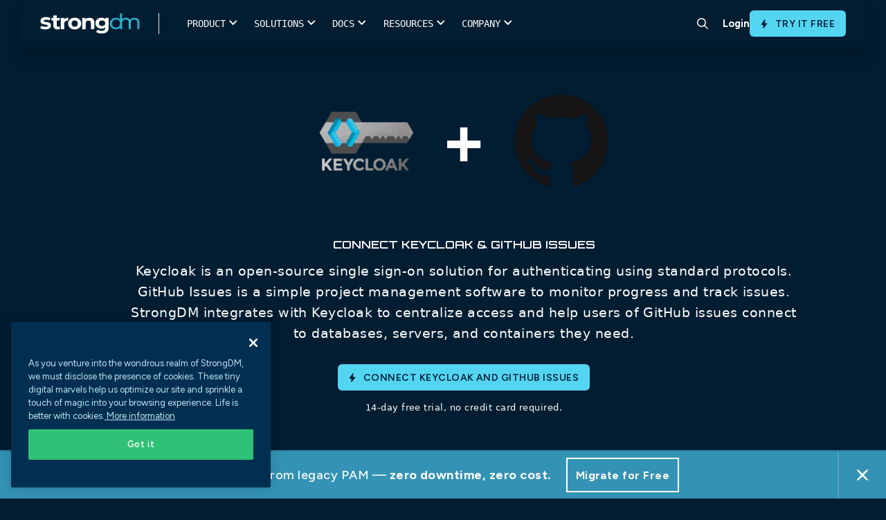

--- FILE ---
content_type: text/html; charset=UTF-8
request_url: https://discover.strongdm.com/connect/keycloak-github-issues
body_size: 24223
content:
<!doctype html><html lang="en"><head>

      <meta charset="utf-8">
      <link rel="preconnect" href="https://discover.strongdm.com">

      
      <script>document.addEventListener("DOMContentLoaded",function(){document.documentElement.style.setProperty("--scrollBarWidth",window.innerWidth-document.body.clientWidth+"px")});</script>
      
      <script src="https://discover.strongdm.com/hubfs/hub_generated/template_assets/1/197732594826/1767811083000/template_compat.min.js"></script>

      
      

        
        <script>
        (function(){var a=window.mutiny=window.mutiny||{};if(!window.mutiny.client){a.client={_queue:{}};var b=["identify","trackConversion"];var c=[].concat(b,["defaultOptOut","optOut","optIn"]);var d=function factory(c){return function(){for(var d=arguments.length,e=new Array(d),f=0;f<d;f++){e[f]=arguments[f]}a.client._queue[c]=a.client._queue[c]||[];if(b.includes(c)){return new Promise(function(b,d){a.client._queue[c].push({args:e,resolve:b,reject:d});setTimeout(d,500)})}else{a.client._queue[c].push({args:e})}}};c.forEach(function(b){a.client[b]=d(b)})}})();
        </script>
        <script data-cfasync="false" src="https://client-registry.mutinycdn.com/personalize/client/3c67960b04498aa1.js"></script>

        <title>Keycloak GitHub Issues</title> 


        <link rel="shortcut icon" href="https://discover.strongdm.com/hubfs/favicon32.png">
        

        
			      <title>Connect Keycloak and GitHub Issues | StrongDM</title>
			      <meta content="Connect Keycloak &amp; GitHub Issues - Keycloak is an open-source single sign-on solution for authenticating using standard protocols. GitHub Issues is a simple project management software to monitor progress and track issues. strongDM integrates with Keycloak to centralize access and help users of GitHub issues connect to databases, servers, and containers they need." name="description">
            <meta property="og:title" content="Connect Keycloak and GitHub Issues">
            <meta name="twitter:title" content="Connect Keycloak and GitHub Issues">
		    
		<meta name="description" content="To set up Keycloak and start integrating it with GitHub Issues, sign up for a free trial account on strongDM, then visit SSO with Keycloak and  linked below.">

        <meta name="viewport" content="width=device-width, initial-scale=1">
        
        <link rel="preconnect" href="https://fonts.googleapis.com">
        <link rel="preconnect" href="https://fonts.gstatic.com" crossorigin>
        <link href="https://fonts.googleapis.com/css2?family=Figtree:ital,wght@0,400;0,500;0,600;0,700;1,400;1,500;1,600;1,700&amp;display=swap" rel="stylesheet">

        

        

        
        

        

        
        

        
        
          
        

        
        <meta name="viewport" content="width=device-width, initial-scale=1">

    
    <meta property="og:description" content="To set up Keycloak and start integrating it with GitHub Issues, sign up for a free trial account on strongDM, then visit SSO with Keycloak and  linked below.">
    <meta property="og:title" content="Keycloak GitHub Issues">
    <meta name="twitter:description" content="To set up Keycloak and start integrating it with GitHub Issues, sign up for a free trial account on strongDM, then visit SSO with Keycloak and  linked below.">
    <meta name="twitter:title" content="Keycloak GitHub Issues">

    

    

    <style>
a.cta_button{-moz-box-sizing:content-box !important;-webkit-box-sizing:content-box !important;box-sizing:content-box !important;vertical-align:middle}.hs-breadcrumb-menu{list-style-type:none;margin:0px 0px 0px 0px;padding:0px 0px 0px 0px}.hs-breadcrumb-menu-item{float:left;padding:10px 0px 10px 10px}.hs-breadcrumb-menu-divider:before{content:'›';padding-left:10px}.hs-featured-image-link{border:0}.hs-featured-image{float:right;margin:0 0 20px 20px;max-width:50%}@media (max-width: 568px){.hs-featured-image{float:none;margin:0;width:100%;max-width:100%}}.hs-screen-reader-text{clip:rect(1px, 1px, 1px, 1px);height:1px;overflow:hidden;position:absolute !important;width:1px}
</style>

<link rel="stylesheet" href="https://discover.strongdm.com/hubfs/hub_generated/template_assets/1/197778216076/1767811087873/template_frontend.min.css">
<link rel="stylesheet" href="https://discover.strongdm.com/hubfs/hub_generated/template_assets/1/198080024343/1767811082274/template_bundle.min.css">
<link rel="stylesheet" href="https://discover.strongdm.com/hubfs/hub_generated/template_assets/1/197441879409/1767811089604/template_main.min.css">

<style>
  body {
  padding-top: env(safe-area-inset-top, 40px);
  padding-bottom: env(safe-area-inset-bottom, 40px);
}

body {
  font-family: 'Figtree', sans-serif !important; 
}

a {
  color: #2DADCA;
}

body.is-locked {
  position: relative;
  overflow: hidden;
}

  .top_header {
    position: relative;
    z-index: 999999999;
  }
  
.header.header__new {
  z-index: 99999;
  background-color: #fff;
}

.header__main-bg {
  position: absolute;
  top: 42px;
  left: 0;
  width: 100%;
  transition: all 350ms ease;
  z-index: 9999;
  background-color: #fff;
}

.header__main-bg.is-hovered {
  box-shadow: 0px 30px 40px rgba(0, 0, 0, 0.05);
}

.header .header__nav-subnav {
  position: absolute;
  top: 100%;
  left: 50%;
  transform: translateX(-50%);
  width: 100%;
  list-style: none;
  padding: 0 2rem 4rem 1.8rem;
  margin: 0;
  display: flex;
  opacity: 0;
  pointer-events: none;
  transition: 350ms;
}

.header .header__nav-item.has-subnav:hover .header__nav-subnav {
  opacity: 1;
  pointer-events: auto;
}

.header .header__nav-subnav-link {
  display: flex;
  justify-content: flex-start;
  align-items: flex-start;
  margin: 5px 0;
  padding: 5px 0;
  color: #000;
  font-size: 15px;
  font-weight: 600;
  line-height: 1.2em;
}

.header .header__nav-subnav-link.no-link {
  pointer-events: none;  
}
  
.header .header__nav-subnav-link figure {
  margin: 0.1rem .8rem 0 0;
}

.header .header__nav-subnav-link figure img {
  max-width: 22px !important; 
}

.header .header__nav-subnav-link div {
  margin-top: .1rem;
}

.header .header__nav-subnav-link p {
  margin: 0;
  line-height: 1.3em;
}

.header .header__nav-subnav-link p:nth-child(1) {
  color: #012F51; 
  font-size: 14px;
  font-weight: 600;
}

.header .header__nav-subnav-link p:nth-child(2) {
  color: #999; 
  font-size: 12px;
}

.header .header__nav-subnav-link:hover p:first-of-type {
   color: #2DADCA;
}

.header .header__nav-subnav-col {
  padding-right: 3rem; 
  padding-top: 2rem;
}

.header .header__nav-subnav-item {
  margin-bottom: .5rem; 
}

.header .header__nav-subnav-arrow {
  align-items: center;
  display: flex;
  justify-content: center;
  color: rgba(60, 60, 61, 0.91);
  font-size: 15px;
  font-style: normal;
  font-weight: 600;
  line-height: 18px;
  position: relative;
}

.header .header__nav-subnav-arrow svg {
  margin-right: 10px; 
  margin-left: 0;
  height: 12px;
  margin-top: 1px;
}

.header .header__nav-subnav-link .font-icon {
  color: #2dadca;
  font-family: sdmicons,sans-serif;
  font-size: 11px; 
  min-width: 34px;
  display: block;
  text-align: center;
}

.header .header__nav-subnav-line-list {
  position: relative;
  margin-top: .5rem;
  padding-left: 35px;
}
  
.header .header__nav-subnav-line-list::after {
  content: '';
  position: absolute;
  top: 0;
  left: 10px;
  height: 100%;
  width: 1px;
  background-color: #85C1D3;
}
  
.header .header__nav-subnav-line-list-item,
.header .header__nav-subnav-line-list-item a {
  position: relative;
  color: #5F7E8B;
  font-size: 15px;
  font-weight: 500;
  line-height: 1.2em;
}

.header .header__nav-subnav-line-list-item {
  position: relative;
  padding-bottom: 8px;
  padding-top: 8px;
  z-index: 3;
}
  
.header .header__nav-subnav-line-list-item::after {
  content: '';
  position: absolute;
  top: 17px;
  left: -25px;
  height: 1px;
  width: 10px;
  background-color: #85C1D3;
}
  
.header .header__nav-subnav-line-list-item:last-child::before {
  content: '';
  position: absolute;
  top: 18px;
  left: -25px;
  width: 2px;
  height: 100%;
  background-color: #fff;
}
  
.subnav-card {
  position: relative;  
}
  
.subnav-card figure {
  position: relative;
  aspect-ratio: 16/9;
  padding: 0;
  margin: 0;
}
  
.subnav-card figure img {
  position: absolute;
  top: 0;
  left: 0;
  width: 100%;
  height: 100%;
  object-fit: cover;
  object-position: center;
}
  
.subnav-card div {
  padding-top: 10px;  
}
  
.subnav-card p.title {
  color: #000;
  font-size: 15px;
  font-weight: 600;
  margin-bottom: 4px;
  transition: color 400ms ease-in-out;
}
  
  .subnav-card p.title span {
    transition: transform 400ms ease-in-out;
  }

  .subnav-card p {
    color: #5F7E8B;
    font-size: 12px;
    font-weight: 500; 
    line-height: normal;
  }

  .subnav-card:hover p.title {
    color: #2DADCA; 
  }

  .subnav-card:hover p.title span {
    transform: translateX(4px); 
  }
  
.header__nav-link {
  font-weight: 700;
}
 
.header__site-bg {
  position: fixed;
  top: 0;
  left: 0;
  width: 100%;
  height: 100%;
  background-color: rgba(7, 18, 27, 0.20);
  z-index: 9995;
  opacity: 0;
  pointer-events: none;
  transition: all 400ms ease-in-out;
}
  
  .header__site-bg.is-active {
    opacity: 1;
  }
  
@media(max-width:1100px){
  .header__logo--main {
    width: 8rem; 
  }
  .header__nav-item {
    padding: 1.5rem 1.3rem;
  }
  .header .header__nav-subnav {
    padding: 0 2rem 4rem 1.3rem;
  }
}

@media (min-width: 1024px) {
  .header .header__nav-subnav {
    padding-top: 2rem;
    position: fixed;
    top: 0;
    left: 44%;
    width: auto;
    justify-content: center;
  }
  .header .header__nav-subnav.full-width,
  .header .header__nav-subnav.narrow {
    left: 50%; 
    width: 100%;
  }
  .header .header__nav-subnav.relative {
    left: 52%;
    transform: none;
  }
  .header .header__nav-subnav.full-width .header__nav-subnav-main {
    gap: 0;
    max-width: 1300px;
    margin: 0 auto;
    width: 100%;
  }
  .header .header__nav-subnav.full-width .header__nav-subnav-main .header__nav-subnav-col {
    min-width: auto;
  }
  .header .header__nav-subnav-arrow {
    display: none;
  }
  .header .header__nav-subnav-col {
    flex: 1;
    padding-top: 0;
    padding-left: 1rem;
    padding-right: 1rem;
  }
  .header .header__nav-subnav-col.no-border {
    border-left: none;
    padding-left: 0;
    padding-top: 44px; 
  }
  .header .header__nav-subnav-col:not(:first-child) {
    border: none;
  }
  .header.header__new {
    height: 66px;
  }
  .header .header__nav-subnav-main {
    display: flex;
    gap: 30px;
    padding-right: 30px;
  }
  .header .header__nav-subnav-main.no-card {
    padding-right: 0; 
  }
  .header .header__nav-subnav-card {
    width: 240px;
    padding-top: 15px;
  }
  .header .header__nav-subnav-list {
    margin-top: .5rem; 
  }
  .header .header__nav-subnav-list:not(:last-child) {
    margin-bottom: 2rem;
  }
  .header .header__nav-subnav-link.title span {
    white-space: nowrap;
  }
  .header .header__nav-subnav-item.no-title {
    margin-top: 50px;
  }
}
  
@media (max-width: 1023px) {
  .header .header__nav-item {
    display: flex;
    align-items: flex-start;
    width: 100%;
    padding: 20px 0;
    flex-direction: column;
    justify-content: flex-start;
  }
  .header .header__nav-list {
    display: flex;
    flex-wrap: wrap;
  }
  .header .header__nav-link {
    display: inline-block;
  }
  .header .header__nav-link.append-nav {
    display: block;
    color: white;
    font-size: 18px;
    margin-bottom: 20px;
    padding-bottom: 20px;
    border-bottom: solid 1px rgba(255,255,255,.5);
    width: 100%; 
    display: none;
  }
  .header .header__nav-subnav {
    align-items: flex-start;
    align-content: flex-start;
    flex-wrap: wrap;
    position: relative;
    background: #fff;
    top: 0 !important;
    width: 100%;
    left: initial;
    z-index: 2;
    padding: 2rem 1.3rem 2rem 0;
    height: auto;
    overflow-y: scroll;
    transform: none;
    display: none;
  }
  .header .header__nav-subnav.is-active {
    display: block;
    opacity: 1;
    pointer-events: auto;
  }
  .header .header__nav-subnav .header__nav-link.append-nav {
    display: none;
  }
  .header .header__nav-subnav-link p:first-child,
  .header .header__nav-subnav-link p:nth-child(2){
    color: #5F7E8B !important;
  }
  .header .header__nav-subnav-line-list-item, 
  .header .header__nav-subnav-line-list-item a, 
  .subnav-card h3, .subnav-card p {
    color: #5F7E8B !important;
  }
  .header .header__nav-subnav-link {
    color: #000 !important;
  }
  .header .header__nav-subnav-col {
    flex: initial;
    padding-right: 0;
    padding-top: 0;
    width: 100%;
  }
  .header .header__main-bg {
    position: fixed;
    height: 100vh;
    opacity: 0;
    pointer-events: none;
  }
  .header .header__nav-subnav-link {
    padding: 0;
    margin: 0;
  }
  .header .header__nav-subnav-item {
    margin-bottom: 1rem;
  }
  .header .header__nav-subnav-link.title {
    margin-bottom: 0;
  }
  .header .header__nav-subnav-list .header__nav-subnav-list-title,
  .header .header__nav-subnav-list .header__nav-subnav-link {
    margin-bottom: 10px;
  }
  .header.header__new.not-home .header__mobile-bar {
    transition: all 350ms ease;
  }
  .header .header__mobile-bar {
    border-bottom: solid 1px rgba(160, 160, 160, 0.20);
    padding-right: 40px;
  }
  .header__mobile-row  {
    border-left: solid 1px rgba(160, 160, 160, 0.20);
  }
  .search-icon-container {
    border-right: solid 1px rgba(160, 160, 160, 0.20);
  }
  .header__nav-cta {
    padding-bottom: 40px; 
    border-top: solid 1px rgba(160, 160, 160, 0.20);
  }
  .header__nav-cta .flx {
    flex-direction: row-reverse;
    align-items: initial;
    gap: 10px;
  }
  .header__nav-cta .flx .header__nav-link,
  .header__nav-cta .flx .btn {
    flex: 1;
    text-align: center;
    justify-content: center;
    align-items: center;
    display: flex;
  }
  .header__nav-cta .flx .header__nav-link {
    border-radius: 5px;
    color: #000;
    cursor: pointer;
    display: inline-block;
    font-size: .9rem;
    font-weight: 600;
    padding: .6rem 1.2rem;
    text-align: center;
    white-space: normal;
    border: 1px solid #001F36;
  }
  .header__nav-cta .btn {
    margin-left: 0;
  }
  .header__nav-subnav-link,
  .header__nav-subnav-line-list-item,
  .header__nav-subnav-line-list-item a,
  .subnav-card h3,
  .subnav-card p {
    color: #fff;
  }
  .header__nav-subnav-line-list-item:last-child::before {
    background-color: #fff; 
  }
  .header__nav-subnav-card {
    margin-top: 1rem;
    display: block;
    width: 100%;
  }
  .subnav-card {
    display: flex;
    width: 100%;
    flex-direction: column;
  }
  .subnav-card figure {
    width: 40%;
  }
  .header__nav-subnav-arrow.is-active svg .y {
    display: none;
  }
}
  .search-icon-container {
    border-radius: 0 !important;
    margin-right: 5px;
  }
  .hamburger {
    right: 3px; 
  }
  .hamburger .line {
    width: 20px;
  }
</style>


<style>
.form-bottom-logo {
	max-width: 940px;
	display: flex;
	flex-wrap: wrap;
	margin: 65px auto 0;
}
.form-bottom-logo .logo {
	width: calc(100% / 3);
}
.form-bottom-logo .logo img {
	display: block;
	margin: 0px auto;
	height: 162px;
}
.search-container .hs-search-field .search-close {
	position: absolute;
	right: -84px;
	top: -73px;
	cursor: pointer;
}
.mainmenu ul li:last-child {
	padding: 0px;
	margin: 0px;
}
.search-icon-container {
  display: inline-flex;
  align-items: center;
  justify-content: center;
	transition: background-color 0.25s;
	width: 54px;
	height: 54px;
	padding: 10px;
	border-radius: 50%;
	text-align: center;
}
.search-icon-container:hover {
	cursor: pointer;
	background: rgb(225, 240, 245, 0.5);
}
.search-container {
	display: none;
	position: absolute;
	left: 0px;
	box-shadow: 0px 20px 30px -10px rgb(0 0 0 / 10%);
	width: 100%;
	background-color: #FFF;
  z-index: 999;
  top: 0;
  padding: 20px 0;
}
.search-container .hs-search-field {
	position: relative;
	margin: 140px auto 20px;
	max-width: 1120px;
	border-bottom: 1px solid #DDD;
}
.search-container .hs-search-field__bar {
	position: relative;
	margin-bottom: 10px;
}
.search-container .hs-search-field__bar input.hs-search-field__input {
	background-color: transparent !important;
	padding: 0 35px 0 70px !important;
	font-size: 20px;
	color: #333;
	letter-spacing: -0.02em;
	font-weight: 400;
	font-family: SDMontserrat, sans-serif !important;
	margin: 0 0 6px !important;
}
.search-container .hs-search-field .search-bar-icon {
	position: absolute;
	left: 18px;
	top: 13px;
	bottom: auto;
	right: auto;
	width: 28px;
}
.search-container .hs-search-field__bar form .search-bar-img-btn {
	position: absolute;
	left: auto;
	top: 0px;
	bottom: auto;
	right: 18px;
	-webkit-appearance: button;
	cursor: pointer;
	padding: 20px 0px;
}
.hs-search-field {
  position: relative;
  margin-top: 10px;
}
.hs-search-field input:not([type=radio]):not([type=checkbox]):not([type=submit]):not([type=button]):not([type=image]):not([type=file]), select, textarea {
  margin: 0;
  padding-left: 50px;
}
@media(min-width:1024px) {
  .search-container .hs-search-field {
    display: block; 
  }
}
@media(max-width:1023px) {
	.search-bar-icon-mobile {
		position: absolute;
		left: 18px;
		top: 13px;
		bottom: auto;
		right: auto;
	}
	.search-bar-img-btn-mobile {
		position: absolute;
		left: auto;
		top: 18px;
		bottom: auto;
		right: 18px;
		-webkit-appearance: button;
		cursor: pointer;
	}
/* 	#search-container,
  .search-icon-container{
		display: none !important;
	} */
/* 	.hs-search-field__bar input.hs-search-field__input {
		background-color: transparent !important;
		padding: 0 35px 0 55px !important;
		font-size: 16px;
		color: #333 !important;
		letter-spacing: -0.02em;
		font-weight: 400;
		font-family: SDMontserrat, sans-serif !important;
		margin: 0 0 6px !important;
	} */
}
@media (min-width:992px) and (max-width:1070px) {
	.search-container .hs-search-field {
		max-width: 90%;
	}
	.search-close {
		right: 0px !important;
	}
}
@media (min-width:1071px) and (max-width:1215px) {
	.search-container .hs-search-field .search-close {
		right: 30px;
	}
	.search-container .hs-search-field {
		max-width: 90%;
	}
}
@media (min-width:1071px) and (max-width:1429px) {
	.search-container .hs-search-field .search-close {
		right: 0px;
	}
}
</style>

<link rel="stylesheet" href="https://discover.strongdm.com/hubfs/hub_generated/template_assets/1/197989758015/1767811087680/template_connect.min.css">

<style>
.dynamodb-banner .plus{margin:0 38px;}
.dynamodb-banner .title{padding:0 0 60px;}
.dynamodb-banner .content{font-size:19px;font-family:system-ui;line-height:30px;}
.dynamodb-banner .inner{max-width:970px;margin:0 auto;}
.dynamodb-banner .green-button {margin:75px 0 0;}
.dynamodb-banner .green-button a{vertical-align:middle; font-weight:600;font-size:29px; font-weight: 700; line-height:36px;}
.dynamodb-banner .green-button a img{width:38px;display:inline-block;vertical-align:middle;margin:0 20px -10px 0;}
.green-button a{background-color:#07b918;color:#fff;border:solid 1px #07b918;font-family:'SDMontserrat';padding:23px 20px 23px 20px;border-radius:10px;display:inline-block;font-size:24px;font-weight:600;min-width:215px;text-align:center;}
.green-button a:hover{background-color:#059c14;border-color:#059c14;}
.dynamodb-banner .trail-text{font-family:system-ui;font-size:13px;line-height:19px;margin:15px 0 0;}
@media(max-width:1439px){
   .dynamodb-banner .green-button a{border-radius: 4px;}
} 
@media(max-width:991px){
    .dynamodb-banner{padding:58px 0 65px;}
    .dynamodb-banner .title{padding:0 0 30px;}
    .dynamodb-banner .title .logo1 img,.dynamodb-banner .title .logo2 img{width:165px;height:165px;}
} 
@media(max-width:767px){
    .dynamodb-banner .plus{margin:30px 0;}
    .dynamodb-banner h1{font-size:42px;line-height:47px;}
    .dynamodb-banner .title .logo1 img,.dynamodb-banner .title .logo2 img{width:145px;height:145px;}
    .dynamodb-banner .green-button a {   }
}
@media(max-width:500px){
     .dynamodb-banner .green-button a img { display: none; }
    .dynamodb-banner h1 { padding: 0 0 50px; }
    .dynamodb-banner .green-button a { padding: 19px 20px 20px 20px;  }

}
</style>


<style>
.dynamodb-signup{padding:62px 0 90px;}
.dynamodb-signup .inner{max-width:1300px;margin:0px auto;}
.dynamodb-signup .inner .left{width:608px;}
.dynamodb-signup .inner .right{width:calc(100% - 608px);padding-left:85px;}
.dynamodb-signup .inner .left .content{font-family:system-ui;font-size:19px;line-height:30px;padding:0 0 20px;}
.dynamodb-signup .inner .left .link-wrap{padding:40px 0 0;}
.dynamodb-signup .inner .left .link-wrap .link a{font-weight:600;font-size:20px;line-height:25px;}
.dynamodb-signup .inner .left .link-wrap .link a:hover{color:#77d6fc;}
.dynamodb-signup .inner .left .link-wrap .link + .link{margin:25px 0 0;}
.dynamodb-signup .inner .right .image img{box-shadow:-7px 7px 20px 5px rgb(226 231 233 / 69%);}
@media(max-width:1439px){
    .dynamodb-signup .inner .left .link-wrap .link a{color:#00b7ff;font-family:system-ui;}
} 
@media(max-width:1229px){
    .dynamodb-signup .inner .left{width:528px;}
    .dynamodb-signup .inner .right{width:calc(100% - 528px);}

}
@media(max-width:1199px){
    .dynamodb-signup .inner .left{width:385px;}
    .dynamodb-signup .inner .right{width:calc(100% - 385px);}
    .dynamodb-signup{padding:62px 0 70px;}
}   
@media(max-width:991px){
    .dynamodb-signup .inner .left{width:auto;padding:0 0 50px;}
    .dynamodb-signup .inner .left .link-wrap{padding:30px 0 0;}
    .dynamodb-signup .inner .right{width:auto;padding:0 0;}
} 
@media(max-width:767px){
    .dynamodb-signup .inner .left h2 {font-size: 28px;line-height: 34px;}
}
</style>


<style>
.dynamodb-about{padding:70px 0;}
.dynamodb-about .inner .about-wrapper{max-width:760px;margin:0 auto;}
.dynamodb-about .inner .about-wrapper .about{width:calc(50% - 72px);margin:0 36px;}
.dynamodb-about .inner .about-wrapper .about .icon{position:relative;background-color:#fff;padding:18px;margin:0 0 18px;}
.dynamodb-about .inner .about-wrapper .about .icon img{width:70px;height:70px;object-fit:contain;display:block;margin:0 auto;}
.dynamodb-about .inner .about-wrapper .about .title-link{padding:0 0 15px;}
.dynamodb-about .inner .about-wrapper .about .title-link a{font-size:24px;font-weight:600;}
.dynamodb-about .inner .about-wrapper .about .content{font-family:system-ui;font-size:19px;line-height:30px;}
@media(max-width:1229px){
   .dynamodb-about .inner .about-wrapper .about .icon img{width:auto;height:60px;}
} 
@media(max-width:991px){
    .dynamodb-about .inner .about-wrapper .about{width:calc(50% - 20px);margin:0 10px;}
    .dynamodb-about{padding:70px 0 50px;}
} 
@media(max-width:767px){
    .dynamodb-about .inner .about-wrapper{display:flex;flex-flow:row wrap;}
}
@media(max-width:500px){
    .dynamodb-about .inner .about-wrapper .about{width:auto;margin:0 0 40px;}
    .dynamodb-about{padding:70px 0 30px;}
}
</style>


<style>
.postgresql-connections { padding: 105px 0 30px; }
.postgresql-connections .title-part { padding: 0 0 0; }
.postgresql-connections .title-part h2 { font-size: 24px; padding: 0 0 50px; margin: 0 0; }
.postgresql-connections .connections-wrapper { padding: 60px 0 0; max-width:1320px;margin:0px auto;}
.postgresql-connections .connections-wrapper .connections { position: relative; width: calc(16.66% - 30px); margin: 0 15px 90px; padding: 0 15px; }
.postgresql-connections .connections .connections-logo img { display: block; margin: 0 auto; object-fit: contain; max-width: 100%; }
.postgresql-connections .connections .connections-name { font-weight: 600; color: #012f51; }
.postgresql-connections .getin-link-wrap div.get-connections { font-family: system-ui; color: #FFF; font-size: 19px; line-height: 30px; margin: 0 0; padding: 0 0 5px; font-weight:600; }
.postgresql-connections .getin-link-wrap .link a { font-weight: 600; font-size: 19px; line-height: 30px; }
.dynamodb-connections{background:linear-gradient(180deg,#012f51,#22203d);}
.postgresql-connections.dynamodb-connections{padding:90px 0 55px;}
.postgresql-connections.dynamodb-connections .title-part h2{padding:0 0 20px;}
.postgresql-connections.dynamodb-connections .connections-wrapper .connections .connections-logo{background-color:#fff;border-radius:10px;height:165px;display:flex;align-items:center;margin:0 0 18px;}
.postgresql-connections.dynamodb-connections .connections-wrapper .connections .connections-name{color:#fff;}
.postgresql-connections.dynamodb-connections .connections-wrapper .connections:before{padding:30px 20px 40px;transition:400ms;background:transparent;content:'';position:absolute;width:100%;height:100%;top:-26px;left:50%;transform:translateX(-50%);}
.postgresql-connections.dynamodb-connections .connections-wrapper .connections{position:relative;padding:0 0;width:calc(16.66% - 50px);margin:0 25px 100px;}
.postgresql-connections.dynamodb-connections .connections-wrapper .connections:hover:before{background:rgba(255,255,255,0.1);}
.postgresql-connections .getin-link-wrap h5{color:#fff;}
@media(max-width:1439px){
    .postgresql-connections .connections .connections-name{font-family:system-ui; font-weight:400; line-height:25px; }
    .postgresql-connections .connections-wrapper .connections { padding: 0 8px; }
    .postgresql-connections .getin-link-wrap .link a {font-family:system-ui; font-weight:400; }
    /*.postgresql-connections.dynamodb-connections .connections-wrapper .connections .connections-logo { background-color: rgba(255,255,255,0.5); }*/
}
@media(max-width:1229px){
    .postgresql-connections.dynamodb-connections .connections-wrapper .connections .connections-logo img { width: 100px; }    
}
@media(max-width:1199px){
    .postgresql-connections .connections .connections-logo img{width:70px;}
    .postgresql-connections .connections .connections-logo{height:130px;}
    .postgresql-connections.dynamodb-connections .connections-wrapper .connections .connections-logo img{width:70px;}
    .postgresql-connections.dynamodb-connections .connections-wrapper .connections .connections-logo{height:120px;}
    .postgresql-connections.dynamodb-connections .connections-wrapper .connections{width: calc(100% / 5 - 50px);}
}
@media(max-width:991px){
    .postgresql-connections .title-part h2{padding:0 0 40px;}
    .postgresql-connections .connections-wrapper{padding:40px 0 0;}
    .postgresql-connections .connections-wrapper .connections{padding:0 0;margin:0 15px 70px;}
    .postgresql-connections.dynamodb-connections .connections-wrapper .connections .connections-logo{height:90px;}
    .postgresql-connections.dynamodb-connections .connections-wrapper .connections .connections-logo img{width:50px;}
    .postgresql-connections.dynamodb-connections .connections-wrapper .connections{width:calc(100% / 5 - 20px);margin:0 10px 100px;}
}
@media(max-width:767px){
    .postgresql-connections{padding:95px 0 30px;}
    .postgresql-connections .connections-wrapper{padding:20px 0 0;}
    .postgresql-connections .connections-wrapper .connections{width:auto;margin:0 15px 70px;}
    .postgresql-connections .connections .connections-logo{height:auto;margin:0 0 30px;}
    .postgresql-connections .connections .connections-logo img{width:200px;height:200px;}
    .postgresql-connections.dynamodb-connections .connections-wrapper .connections{width:auto;margin:0 auto 80px;}
    .postgresql-connections.dynamodb-connections .connections-wrapper .connections .connections-logo{height:31vw;}
    .postgresql-connections.dynamodb-connections .connections-wrapper .connections .connections-logo img{height:24vw;width:auto;}
}
@media(max-width:500px){
    .postgresql-connections{padding:85px 0 30px;}
    .postgresql-connections .title-part h2{padding:0 0 30px;}
    .postgresql-connections .connections .connections-logo img{width:auto;height:auto;}
    .postgresql-connections .connections .connections-logo{margin:0 0 20px;}
    .postgresql-connections .connections-wrapper .connections{margin:0 auto 50px;}
    .postgresql-connections.dynamodb-connections .connections-wrapper .connections { margin: 0 auto 40px; }
}
</style>

<!-- Editor Styles -->
<style id="hs_editor_style" type="text/css">
/* HubSpot Styles (default) */
.dnd_area-module-2-hidden {
  display: block !important;
}
</style><style>
  @font-face {
    font-family: "Figtree";
    font-weight: 400;
    font-style: normal;
    font-display: swap;
    src: url("/_hcms/googlefonts/Figtree/regular.woff2") format("woff2"), url("/_hcms/googlefonts/Figtree/regular.woff") format("woff");
  }
  @font-face {
    font-family: "Figtree";
    font-weight: 700;
    font-style: normal;
    font-display: swap;
    src: url("/_hcms/googlefonts/Figtree/700.woff2") format("woff2"), url("/_hcms/googlefonts/Figtree/700.woff") format("woff");
  }
</style>

    


    
<!--  Added by GoogleAnalytics integration -->
<script>
var _hsp = window._hsp = window._hsp || [];
_hsp.push(['addPrivacyConsentListener', function(consent) { if (consent.allowed || (consent.categories && consent.categories.analytics)) {
  (function(i,s,o,g,r,a,m){i['GoogleAnalyticsObject']=r;i[r]=i[r]||function(){
  (i[r].q=i[r].q||[]).push(arguments)},i[r].l=1*new Date();a=s.createElement(o),
  m=s.getElementsByTagName(o)[0];a.async=1;a.src=g;m.parentNode.insertBefore(a,m)
})(window,document,'script','//www.google-analytics.com/analytics.js','ga');
  ga('create','UA-62690913-1','auto');
  ga('send','pageview');
}}]);
</script>

<!-- /Added by GoogleAnalytics integration -->

<!--  Added by GoogleAnalytics4 integration -->
<script>
var _hsp = window._hsp = window._hsp || [];
window.dataLayer = window.dataLayer || [];
function gtag(){dataLayer.push(arguments);}

var useGoogleConsentModeV2 = true;
var waitForUpdateMillis = 1000;


if (!window._hsGoogleConsentRunOnce) {
  window._hsGoogleConsentRunOnce = true;

  gtag('consent', 'default', {
    'ad_storage': 'denied',
    'analytics_storage': 'denied',
    'ad_user_data': 'denied',
    'ad_personalization': 'denied',
    'wait_for_update': waitForUpdateMillis
  });

  if (useGoogleConsentModeV2) {
    _hsp.push(['useGoogleConsentModeV2'])
  } else {
    _hsp.push(['addPrivacyConsentListener', function(consent){
      var hasAnalyticsConsent = consent && (consent.allowed || (consent.categories && consent.categories.analytics));
      var hasAdsConsent = consent && (consent.allowed || (consent.categories && consent.categories.advertisement));

      gtag('consent', 'update', {
        'ad_storage': hasAdsConsent ? 'granted' : 'denied',
        'analytics_storage': hasAnalyticsConsent ? 'granted' : 'denied',
        'ad_user_data': hasAdsConsent ? 'granted' : 'denied',
        'ad_personalization': hasAdsConsent ? 'granted' : 'denied'
      });
    }]);
  }
}

gtag('js', new Date());
gtag('set', 'developer_id.dZTQ1Zm', true);
gtag('config', 'G-BZ31E5Y3QW');
</script>
<script async src="https://www.googletagmanager.com/gtag/js?id=G-BZ31E5Y3QW"></script>

<!-- /Added by GoogleAnalytics4 integration -->

<!--  Added by GoogleTagManager integration -->
<script>
var _hsp = window._hsp = window._hsp || [];
window.dataLayer = window.dataLayer || [];
function gtag(){dataLayer.push(arguments);}

var useGoogleConsentModeV2 = true;
var waitForUpdateMillis = 1000;



var hsLoadGtm = function loadGtm() {
    if(window._hsGtmLoadOnce) {
      return;
    }

    if (useGoogleConsentModeV2) {

      gtag('set','developer_id.dZTQ1Zm',true);

      gtag('consent', 'default', {
      'ad_storage': 'denied',
      'analytics_storage': 'denied',
      'ad_user_data': 'denied',
      'ad_personalization': 'denied',
      'wait_for_update': waitForUpdateMillis
      });

      _hsp.push(['useGoogleConsentModeV2'])
    }

    (function(w,d,s,l,i){w[l]=w[l]||[];w[l].push({'gtm.start':
    new Date().getTime(),event:'gtm.js'});var f=d.getElementsByTagName(s)[0],
    j=d.createElement(s),dl=l!='dataLayer'?'&l='+l:'';j.async=true;j.src=
    'https://www.googletagmanager.com/gtm.js?id='+i+dl;f.parentNode.insertBefore(j,f);
    })(window,document,'script','dataLayer','GTM-WH42NPH');

    window._hsGtmLoadOnce = true;
};

_hsp.push(['addPrivacyConsentListener', function(consent){
  if(consent.allowed || (consent.categories && consent.categories.analytics)){
    hsLoadGtm();
  }
}]);

</script>

<!-- /Added by GoogleTagManager integration -->

    <link rel="canonical" href="https://www.strongdm.com/connect/keycloak-github-issues">

   

	<script>
    const canonical = document.querySelector('link[rel="canonical"]');
    if (canonical !== null) {
      canonical.href = 'https://www.strongdm.com/connect/keycloak-github-issues';
    }
    </script>



<!-- OneTrust Cookies Consent Notice start for strongdm.com -->
<script src="https://cdn.cookielaw.org/scripttemplates/otSDKStub.js" type="text/javascript" charset="UTF-8" data-domain-script="3224bb4f-4f97-44cd-af04-b5ab3130336c"></script>
<script type="text/javascript"> 
function OptanonWrapper() { }
</script>
<!-- OneTrust Cookies Consent Notice end for strongdm.com -->

<!--Twitter Card Markup  -->
<meta name="twitter:card" content="summary_large_image">













  
<meta property="og:image" content="https://www.strongdm.com/images/permutations/open-graph/keycloak-github-issues.png">

  <meta name="twitter:image" content="https://www.strongdm.com/images/permutations/open-graph/keycloak-github-issues.png">



<meta property="og:url" content="https://discover.strongdm.com/connect/keycloak-github-issues">
<meta name="twitter:card" content="summary_large_image">
<meta http-equiv="content-language" content="en">







        
        

        
        <script>
          (function () {
            var zi = document.createElement('script');
            zi.type = 'text/javascript';
            zi.async = true;
            zi.referrerPolicy = 'unsafe-url';
            zi.src = 'https://ws.zoominfo.com/pixel/6169bf9791429100154fc0a2';
            var s = document.getElementsByTagName('script')[0];
            s.parentNode.insertBefore(zi, s);
          })();
        </script>
        <noscript>
          &lt;img  src="https://ws.zoominfo.com/pixel/6169bf9791429100154fc0a2" width="1" height="1" style="display: none;"&gt;
        </noscript>

        
        <script type="text/javascript">
          var punch_globals = punch_globals || {};

          punch_globals.jsAssets = punch_globals.jsAssets || {};
          punch_globals.cssAssets = punch_globals.cssAssets || {};
          
          punch_globals.jsAssets.mej = '//21126185.fs1.hubspotusercontent-na1.net/hubfs/21126185/hub_generated/template_assets/1/197732594840/1767811086633/template_mej.js';
          punch_globals.jsAssets.videoCombo = '//21126185.fs1.hubspotusercontent-na1.net/hubfs/21126185/hub_generated/template_assets/1/197732580529/1767811083177/template_video-combo.min.js';

          punch_globals.jsAssets.slideshow = '//21126185.fs1.hubspotusercontent-na1.net/hubfs/21126185/hub_generated/template_assets/1/197732594836/1767811081691/template_slideshow.min.js';
          punch_globals.cssAssets.slideshow = '//21126185.fs1.hubspotusercontent-na1.net/hubfs/21126185/hub_generated/template_assets/1/197732594817/1767811089412/template_slideshow.min.css';
        </script>

        <script type="text/javascript">
          function punchClassApplier(el, classes){
            el.classList.add( ...classes );
          }
          
          function punchAttachOverlay(thisEl, thisOverlayEl) {
            thisEl.insertBefore(thisOverlayEl, thisEl.firstChild);
          }
          
        </script>
        

        <script src="https://npmcdn.com/isotope-layout@3.0/dist/isotope.pkgd.min.js"></script>

    <meta name="generator" content="HubSpot"></head>
    <body id="top" class="  hs-content-id-70659822235 hs-site-page page  figtree">
<!--  Added by GoogleTagManager integration -->
<noscript><iframe src="https://www.googletagmanager.com/ns.html?id=GTM-WH42NPH" height="0" width="0" style="display:none;visibility:hidden"></iframe></noscript>

<!-- /Added by GoogleTagManager integration -->


      <script>
  (function() {
    if (typeof window === 'undefined') return;
    if (typeof window.signals !== 'undefined') return;
    var script = document.createElement('script');
    script.src = 'https://cdn.cr-relay.com/v1/site/1cc37ee0-f2fe-44be-89ad-641115799d83/signals.js';
    script.async = true;
    window.signals = Object.assign(
      [],
      ['page', 'identify', 'form'].reduce(function (acc, method){
        acc[method] = function () {
          signals.push([method, arguments]);
          return signals;
        };
       return acc;
      }, {})
    );
    document.head.appendChild(script);
  })();
</script>

            
            <div data-global-resource-path="strongdm-punch/templates/partials/header-2025.html"><header class="header header__new not-home">

  <div class="top_header new_2023">
    <div id="hs_cos_wrapper_top_strip_content" class="hs_cos_wrapper hs_cos_wrapper_widget hs_cos_wrapper_type_module widget-type-rich_text" style="" data-hs-cos-general-type="widget" data-hs-cos-type="module"><span id="hs_cos_wrapper_top_strip_content_" class="hs_cos_wrapper hs_cos_wrapper_widget hs_cos_wrapper_type_rich_text" style="" data-hs-cos-general-type="widget" data-hs-cos-type="rich_text"><a href="https://www.strongdm.com/blog/year-of-access" target="_blank" class="margin-auto hello-bar-link w-inline-block" rel="noopener">Curious about how StrongDM works? 🤔 Learn more here!</a></span></div>
  </div> 


  <div class="header__container contain flx a-c">

    <div class="header__nav-main flx a-c j-start">

      <div class="header__logo header__logo--main">
        <a href="https://www.strongdm.com/">
          <img src="https://discover.strongdm.com/hs-fs/hubfs/raw_assets/public/strongdm-punch/assets/img/StrongDM-Logo-White.png?width=144&amp;height=30&amp;name=StrongDM-Logo-White.png" alt="StrongDM Logo" width="144" height="30" srcset="https://discover.strongdm.com/hs-fs/hubfs/raw_assets/public/strongdm-punch/assets/img/StrongDM-Logo-White.png?width=72&amp;height=15&amp;name=StrongDM-Logo-White.png 72w, https://discover.strongdm.com/hs-fs/hubfs/raw_assets/public/strongdm-punch/assets/img/StrongDM-Logo-White.png?width=144&amp;height=30&amp;name=StrongDM-Logo-White.png 144w, https://discover.strongdm.com/hs-fs/hubfs/raw_assets/public/strongdm-punch/assets/img/StrongDM-Logo-White.png?width=216&amp;height=45&amp;name=StrongDM-Logo-White.png 216w, https://discover.strongdm.com/hs-fs/hubfs/raw_assets/public/strongdm-punch/assets/img/StrongDM-Logo-White.png?width=288&amp;height=60&amp;name=StrongDM-Logo-White.png 288w, https://discover.strongdm.com/hs-fs/hubfs/raw_assets/public/strongdm-punch/assets/img/StrongDM-Logo-White.png?width=360&amp;height=75&amp;name=StrongDM-Logo-White.png 360w, https://discover.strongdm.com/hs-fs/hubfs/raw_assets/public/strongdm-punch/assets/img/StrongDM-Logo-White.png?width=432&amp;height=90&amp;name=StrongDM-Logo-White.png 432w" sizes="(max-width: 144px) 100vw, 144px">
        </a>
      </div>
  
      <nav class="header__nav">
  
        <div id="hs_cos_wrapper_module_173532545457226" class="hs_cos_wrapper hs_cos_wrapper_widget hs_cos_wrapper_type_module" style="" data-hs-cos-general-type="widget" data-hs-cos-type="module"><ul class="header__nav-list flex a-c website-rebrand">
  

  <li class="header__nav-item has-subnav">
    
    
    <a href="" class="header__nav-link append-nav">Product</a>
    
    
      <div class="header__nav-subnav-arrow">
        <svg width="12" height="12" viewbox="0 0 12 12" fill="none" xmlns="http://www.w3.org/2000/svg">
          <line class="x" x1="0.5" y1="5.73572" x2="11.0583" y2="5.73572" stroke="#001D32" style="stroke:#001D32;stroke:color(display-p3 0.0000 0.1137 0.1961);stroke-opacity:1;" />
          <line class="y" x1="5.83057" y1="11.1215" x2="5.83057" y2="0.56311" stroke="#001D32" style="stroke:#001D32;stroke:color(display-p3 0.0000 0.1137 0.1961);stroke-opacity:1;" />
        </svg>
        Product
      </div>
    
    
    
    
    <div class="header__nav-subnav default">
      <div class="header__nav-subnav-main">

        
        <div class="header__nav-subnav-col">
          
            <ul class="header__nav-subnav-list">
              
              
              
                <div class="header__nav-subnav-list-title">

                  
                  
                  <div class="header__nav-subnav-link title no-link">
                    
                    <figure>
                      
                      
                      
                      
                      
                      <img src="https://discover.strongdm.com/hubfs/Header%202025/identity_platform.svg" alt="identity_platform" loading="lazy" width="24" height="24" style="max-width: 100%; height: auto;">
                    </figure>
                    

                    <div>
                      <div id="hs_cos_wrapper_module_173532545457226_" class="hs_cos_wrapper hs_cos_wrapper_widget hs_cos_wrapper_type_inline_rich_text" style="" data-hs-cos-general-type="widget" data-hs-cos-type="inline_rich_text" data-hs-cos-field="column_title.column_title_text">The StrongDM Platform</div>
                    </div>
                  </div>
                  

                </div>
                  
              

              <li class="header__nav-subnav-item">

                

                  
                  <a href="" class="header__nav-subnav-link">

                    
                      
                    

                    

                    <div>
                      <div id="hs_cos_wrapper_module_173532545457226_" class="hs_cos_wrapper hs_cos_wrapper_widget hs_cos_wrapper_type_inline_rich_text" style="" data-hs-cos-general-type="widget" data-hs-cos-type="inline_rich_text" data-hs-cos-field="link_text"></div>
                    </div>
                  </a>

                

                <ul class="header__nav-subnav-line-list">

                  

                    <li class="header__nav-subnav-line-list-item">

                      
                      

                      <a href="https://www.strongdm.com/platform/access-management">
                        <span>Access</span>
                      </a>

                    </li>

                  

                    <li class="header__nav-subnav-line-list-item">

                      
                      

                      <a href="https://www.strongdm.com/platform/access-analytics">
                        Analyze
                      </a>

                    </li>

                  

                    <li class="header__nav-subnav-line-list-item">

                      
                      

                      <a href="https://www.strongdm.com/platform/access-governance">
                        Govern
                      </a>

                    </li>

                  

                </ul>

              </li>

            </ul>
          
              
        </div>
        
        <div class="header__nav-subnav-col">
          
            <ul class="header__nav-subnav-list">
              
              
              
                <div class="header__nav-subnav-list-title">

                  
                  
                  <a href="https://www.strongdm.com/how-it-works" class="header__nav-subnav-link title">
                    
                    <figure>
                      
                      
                      
                      
                      
                      <img src="https://discover.strongdm.com/hubfs/Header%202025/manufacturing.svg" alt="manufacturing" loading="lazy" width="24" height="24" style="max-width: 100%; height: auto;">
                    </figure>
                    

                    <div>
                      <div id="hs_cos_wrapper_module_173532545457226_" class="hs_cos_wrapper hs_cos_wrapper_widget hs_cos_wrapper_type_inline_rich_text" style="" data-hs-cos-general-type="widget" data-hs-cos-type="inline_rich_text" data-hs-cos-field="column_title.column_title_text">How It Works</div>
                    </div>
                  </a>

                  

                </div>
                  
              

              <li class="header__nav-subnav-item">

                

                  
                  <a href="https://www.strongdm.com/connect" class="header__nav-subnav-link">

                    
                      
                      <figure>
                        
                        
                        
                        
                        
                        <img src="https://discover.strongdm.com/hubfs/Header%202025/integration_instructions.svg" alt="integration_instructions" loading="lazy" width="24" height="24" style="max-width: 100%; height: auto;">
                      </figure>
                      
                    

                    

                    <div>
                      <div id="hs_cos_wrapper_module_173532545457226_" class="hs_cos_wrapper hs_cos_wrapper_widget hs_cos_wrapper_type_inline_rich_text" style="" data-hs-cos-general-type="widget" data-hs-cos-type="inline_rich_text" data-hs-cos-field="link_text">Bring Your Own Stack</div>
                    </div>
                  </a>

                

                  
                  <a href="https://www.strongdm.com/customer-stories" class="header__nav-subnav-link">

                    
                      
                      <figure>
                        
                        
                        
                        
                        
                        <img src="https://discover.strongdm.com/hubfs/Header%202025/tv_signin.svg" alt="tv_signin" loading="lazy" width="24" height="24" style="max-width: 100%; height: auto;">
                      </figure>
                      
                    

                    

                    <div>
                      <div id="hs_cos_wrapper_module_173532545457226_" class="hs_cos_wrapper hs_cos_wrapper_widget hs_cos_wrapper_type_inline_rich_text" style="" data-hs-cos-general-type="widget" data-hs-cos-type="inline_rich_text" data-hs-cos-field="link_text"><span>Case Studies</span></div>
                    </div>
                  </a>

                

                  
                  <a href="https://www.strongdm.com/pricing" class="header__nav-subnav-link">

                    
                      
                      <figure>
                        
                        
                        
                        
                        
                        <img src="https://discover.strongdm.com/hubfs/Header%202025/editor_choice.svg" alt="editor_choice" loading="lazy" width="24" height="24" style="max-width: 100%; height: auto;">
                      </figure>
                      
                    

                    

                    <div>
                      <div id="hs_cos_wrapper_module_173532545457226_" class="hs_cos_wrapper hs_cos_wrapper_widget hs_cos_wrapper_type_inline_rich_text" style="" data-hs-cos-general-type="widget" data-hs-cos-type="inline_rich_text" data-hs-cos-field="link_text"><span>Pricing</span></div>
                    </div>
                  </a>

                

                  
                  <a href="https://www.strongdm.com/reviews" class="header__nav-subnav-link">

                    
                      
                      <figure>
                        
                        
                        
                        
                        
                        <img src="https://discover.strongdm.com/hs-fs/hubfs/multiple-users-1.png?width=48&amp;height=48&amp;name=multiple-users-1.png" alt="multiple-users-1" loading="lazy" width="48" height="48" style="max-width: 100%; height: auto;" srcset="https://discover.strongdm.com/hs-fs/hubfs/multiple-users-1.png?width=24&amp;height=24&amp;name=multiple-users-1.png 24w, https://discover.strongdm.com/hs-fs/hubfs/multiple-users-1.png?width=48&amp;height=48&amp;name=multiple-users-1.png 48w, https://discover.strongdm.com/hs-fs/hubfs/multiple-users-1.png?width=72&amp;height=72&amp;name=multiple-users-1.png 72w, https://discover.strongdm.com/hs-fs/hubfs/multiple-users-1.png?width=96&amp;height=96&amp;name=multiple-users-1.png 96w, https://discover.strongdm.com/hs-fs/hubfs/multiple-users-1.png?width=120&amp;height=120&amp;name=multiple-users-1.png 120w, https://discover.strongdm.com/hs-fs/hubfs/multiple-users-1.png?width=144&amp;height=144&amp;name=multiple-users-1.png 144w" sizes="(max-width: 48px) 100vw, 48px">
                      </figure>
                      
                    

                    

                    <div>
                      <div id="hs_cos_wrapper_module_173532545457226_" class="hs_cos_wrapper hs_cos_wrapper_widget hs_cos_wrapper_type_inline_rich_text" style="" data-hs-cos-general-type="widget" data-hs-cos-type="inline_rich_text" data-hs-cos-field="link_text"><span>Reviews</span></div>
                    </div>
                  </a>

                

                <ul class="header__nav-subnav-line-list">

                  

                </ul>

              </li>

            </ul>
          
              
        </div>
        
              
      </div>
          
       
        <div class="header__nav-subnav-card">
          
          
          <a href="https://www.strongdm.com/whitepaper/technical-overview" class="subnav-card">
            <figure>
               
                
                
                  
                
                 
                <img src="https://discover.strongdm.com/hs-fs/hubfs/strongdm-architecture-overview.png?width=1560&amp;height=836&amp;name=strongdm-architecture-overview.png" alt="strongdm-architecture-overview" loading="lazy" width="1560" height="836" style="max-width: 100%; height: auto;" srcset="https://discover.strongdm.com/hs-fs/hubfs/strongdm-architecture-overview.png?width=780&amp;height=418&amp;name=strongdm-architecture-overview.png 780w, https://discover.strongdm.com/hs-fs/hubfs/strongdm-architecture-overview.png?width=1560&amp;height=836&amp;name=strongdm-architecture-overview.png 1560w, https://discover.strongdm.com/hs-fs/hubfs/strongdm-architecture-overview.png?width=2340&amp;height=1254&amp;name=strongdm-architecture-overview.png 2340w, https://discover.strongdm.com/hs-fs/hubfs/strongdm-architecture-overview.png?width=3120&amp;height=1672&amp;name=strongdm-architecture-overview.png 3120w, https://discover.strongdm.com/hs-fs/hubfs/strongdm-architecture-overview.png?width=3900&amp;height=2090&amp;name=strongdm-architecture-overview.png 3900w, https://discover.strongdm.com/hs-fs/hubfs/strongdm-architecture-overview.png?width=4680&amp;height=2508&amp;name=strongdm-architecture-overview.png 4680w" sizes="(max-width: 1560px) 100vw, 1560px">
              
            </figure>
            <div>
               
                <p class="title">
                  StrongDM Architecture Overview
                  <span>
                    <svg width="6" height="8" viewbox="0 0 6 8" fill="none" xmlns="http://www.w3.org/2000/svg">
                      <path d="M1.00317 0.5L4.50317 4L1.00317 7.5" stroke="#2DADCA" style="stroke:#2DADCA;stroke:color(display-p3 0.1765 0.6784 0.7922);stroke-opacity:1;" stroke-linecap="round" />
                    </svg>
                  </span>
                </p>
              
               
                <p>
                  Discover how StrongDM enables seamless, secure access across your entire stack while protecting your enterprise with modern, future-proof security controls.
                </p>
              
            </div>
          </a>
          
        </div>
	    

    </div>
        
    
    
  </li>

  <li class="header__nav-item has-subnav">
    
    
    <a href="https://www.strongdm.com/solutions" class="header__nav-link append-nav">Solutions</a>
    
    
      <div class="header__nav-subnav-arrow">
        <svg width="12" height="12" viewbox="0 0 12 12" fill="none" xmlns="http://www.w3.org/2000/svg">
          <line class="x" x1="0.5" y1="5.73572" x2="11.0583" y2="5.73572" stroke="#001D32" style="stroke:#001D32;stroke:color(display-p3 0.0000 0.1137 0.1961);stroke-opacity:1;" />
          <line class="y" x1="5.83057" y1="11.1215" x2="5.83057" y2="0.56311" stroke="#001D32" style="stroke:#001D32;stroke:color(display-p3 0.0000 0.1137 0.1961);stroke-opacity:1;" />
        </svg>
        Solutions
      </div>
    
    
    
    
    <div class="header__nav-subnav full-width">
      <div class="header__nav-subnav-main">

        
        <div class="header__nav-subnav-col">
          
            <ul class="header__nav-subnav-list">
              
              
              
                <div class="header__nav-subnav-list-title">

                  
                  
                  <div class="header__nav-subnav-link title no-link">
                    
                    <figure>
                      
                      
                      
                      
                      
                      <img src="https://discover.strongdm.com/hubfs/Header%202025/encrypted-1.svg" alt="encrypted-1" loading="lazy" width="24" height="24" style="max-width: 100%; height: auto;">
                    </figure>
                    

                    <div>
                      <div id="hs_cos_wrapper_module_173532545457226_" class="hs_cos_wrapper hs_cos_wrapper_widget hs_cos_wrapper_type_inline_rich_text" style="" data-hs-cos-general-type="widget" data-hs-cos-type="inline_rich_text" data-hs-cos-field="column_title.column_title_text">Access Management</div>
                    </div>
                  </div>
                  

                </div>
                  
              

              <li class="header__nav-subnav-item">

                

                <ul class="header__nav-subnav-line-list">

                  

                    <li class="header__nav-subnav-line-list-item">

                      
                      

                      <a href="https://www.strongdm.com/solution/user-lifecycle-management">
                        Lifecycle Management
                      </a>

                    </li>

                  

                    <li class="header__nav-subnav-line-list-item">

                      
                      

                      <a href="https://www.strongdm.com/solution/just-in-time-access">
                        Just-in-Time Access
                      </a>

                    </li>

                  

                    <li class="header__nav-subnav-line-list-item">

                      
                      

                      <a href="https://www.strongdm.com/solution/privileged-credential-management">
                        Privileged Credential Management
                      </a>

                    </li>

                  

                    <li class="header__nav-subnav-line-list-item">

                      
                      

                      <a href="https://www.strongdm.com/solution/permissions-management">
                        Permissions Management
                      </a>

                    </li>

                  

                    <li class="header__nav-subnav-line-list-item">

                      
                      

                      <a href="https://www.strongdm.com/solution/database-access-management">
                        Database Access Management
                      </a>

                    </li>

                  

                </ul>

              </li>

            </ul>
          
            <ul class="header__nav-subnav-list">
              
              
              
                <div class="header__nav-subnav-list-title">

                  
                  
                  <div class="header__nav-subnav-link title no-link">
                    
                    <figure>
                      
                      
                      
                      
                      
                      <img src="https://discover.strongdm.com/hubfs/Header%202025/browse_gallery.svg" alt="browse_gallery" loading="lazy" width="24" height="25" style="max-width: 100%; height: auto;">
                    </figure>
                    

                    <div>
                      <div id="hs_cos_wrapper_module_173532545457226_" class="hs_cos_wrapper hs_cos_wrapper_widget hs_cos_wrapper_type_inline_rich_text" style="" data-hs-cos-general-type="widget" data-hs-cos-type="inline_rich_text" data-hs-cos-field="column_title.column_title_text">Session &amp; Activity Control</div>
                    </div>
                  </div>
                  

                </div>
                  
              

              <li class="header__nav-subnav-item">

                

                <ul class="header__nav-subnav-line-list">

                  

                    <li class="header__nav-subnav-line-list-item">

                      
                      

                      <a href="https://www.strongdm.com/solution/security-compliance">
                        Audit &amp; Compliance
                      </a>

                    </li>

                  

                    <li class="header__nav-subnav-line-list-item">

                      
                      

                      <a href="https://www.strongdm.com/solution/privileged-session-management">
                        Privileged Session Management
                      </a>

                    </li>

                  

                </ul>

              </li>

            </ul>
          
              
        </div>
        
        <div class="header__nav-subnav-col">
          
            <ul class="header__nav-subnav-list">
              
              
              
                <div class="header__nav-subnav-list-title">

                  
                  
                  <div class="header__nav-subnav-link title no-link">
                    
                    <figure>
                      
                      
                      
                      
                      
                      <img src="https://discover.strongdm.com/hubfs/Header%202025/hub.svg" alt="hub" loading="lazy" width="25" height="25" style="max-width: 100%; height: auto;">
                    </figure>
                    

                    <div>
                      <div id="hs_cos_wrapper_module_173532545457226_" class="hs_cos_wrapper hs_cos_wrapper_widget hs_cos_wrapper_type_inline_rich_text" style="" data-hs-cos-general-type="widget" data-hs-cos-type="inline_rich_text" data-hs-cos-field="column_title.column_title_text">Infrastructure</div>
                    </div>
                  </div>
                  

                </div>
                  
              

              <li class="header__nav-subnav-item">

                

                <ul class="header__nav-subnav-line-list">

                  

                    <li class="header__nav-subnav-line-list-item">

                      
                      

                      <a href="https://www.strongdm.com/solution/zero-trust-pam">
                        Zero Trust PAM
                      </a>

                    </li>

                  

                    <li class="header__nav-subnav-line-list-item">

                      
                      

                      <a href="https://www.strongdm.com/solution/pam-kubernetes">
                        PAM for Kubernetes
                      </a>

                    </li>

                  

                    <li class="header__nav-subnav-line-list-item">

                      
                      

                      <a href="https://www.strongdm.com/solution/pam-databases">
                        PAM for Databases
                      </a>

                    </li>

                  

                    <li class="header__nav-subnav-line-list-item">

                      
                      

                      <a href="https://www.strongdm.com/solution/pam-network-devices">
                        PAM for Network Devices
                      </a>

                    </li>

                  

                    <li class="header__nav-subnav-line-list-item">

                      
                      

                      <a href="https://www.strongdm.com/solution/cloud-pam">
                        PAM for Cloud
                      </a>

                    </li>

                  

                    <li class="header__nav-subnav-line-list-item">

                      
                      

                      <a href="https://www.strongdm.com/solution/pam-servers">
                        PAM for Servers
                      </a>

                    </li>

                  

                    <li class="header__nav-subnav-line-list-item">

                      
                      

                      <a href="https://www.strongdm.com/solution/vendor-privileged-access-management">
                        Vendor PAM
                      </a>

                    </li>

                  

                </ul>

              </li>

            </ul>
          
              
        </div>
        
        <div class="header__nav-subnav-col">
          
            <ul class="header__nav-subnav-list">
              
              
              
                <div class="header__nav-subnav-list-title">

                  
                  
                  <div class="header__nav-subnav-link title no-link">
                    
                    <figure>
                      
                      
                      
                      
                      
                      <img src="https://discover.strongdm.com/hubfs/Header%202025/contract.svg" alt="contract" loading="lazy" width="24" height="25" style="max-width: 100%; height: auto;">
                    </figure>
                    

                    <div>
                      <div id="hs_cos_wrapper_module_173532545457226_" class="hs_cos_wrapper hs_cos_wrapper_widget hs_cos_wrapper_type_inline_rich_text" style="" data-hs-cos-general-type="widget" data-hs-cos-type="inline_rich_text" data-hs-cos-field="column_title.column_title_text">Policy-Based Action Control</div>
                    </div>
                  </div>
                  

                </div>
                  
              

              <li class="header__nav-subnav-item">

                

                <ul class="header__nav-subnav-line-list">

                  

                    <li class="header__nav-subnav-line-list-item">

                      
                      

                      <a href="https://www.strongdm.com/solution/adaptive-policy-based-access-management">
                        Adaptive Policy-Based Access Management
                      </a>

                    </li>

                  

                    <li class="header__nav-subnav-line-list-item">

                      
                      

                      <a href="https://www.strongdm.com/solution/granular-access-controls">
                        Granular Access Controls
                      </a>

                    </li>

                  

                    <li class="header__nav-subnav-line-list-item">

                      
                      

                      <a href="https://www.strongdm.com/solution/context-aware-access-policies">
                        Context-Aware Access Policies
                      </a>

                    </li>

                  

                    <li class="header__nav-subnav-line-list-item">

                      
                      

                      <a href="https://www.strongdm.com/solution/policy-based-action-control">
                        Policy-Based Action Control
                      </a>

                    </li>

                  

                    <li class="header__nav-subnav-line-list-item">

                      
                      

                      <a href="https://www.strongdm.com/solution/policy-enforcement">
                        Policy Enforcement Solution
                      </a>

                    </li>

                  

                </ul>

              </li>

            </ul>
          
              
        </div>
        
        <div class="header__nav-subnav-col">
          
            <ul class="header__nav-subnav-list">
              
              
              
                <div class="header__nav-subnav-list-title">

                  
                  
                  <div class="header__nav-subnav-link title no-link">
                    
                    <figure>
                      
                      
                      
                      
                      
                      <img src="https://discover.strongdm.com/hubfs/identity_platform.svg" alt="identity_platform" loading="lazy" width="24" height="24" style="max-width: 100%; height: auto;">
                    </figure>
                    

                    <div>
                      <div id="hs_cos_wrapper_module_173532545457226_" class="hs_cos_wrapper hs_cos_wrapper_widget hs_cos_wrapper_type_inline_rich_text" style="" data-hs-cos-general-type="widget" data-hs-cos-type="inline_rich_text" data-hs-cos-field="column_title.column_title_text">By Role</div>
                    </div>
                  </div>
                  

                </div>
                  
              

              <li class="header__nav-subnav-item">

                

                <ul class="header__nav-subnav-line-list">

                  

                    <li class="header__nav-subnav-line-list-item">

                      
                      

                      <a href="https://www.strongdm.com/team/iam">
                        IAM
                      </a>

                    </li>

                  

                    <li class="header__nav-subnav-line-list-item">

                      
                      

                      <a href="https://www.strongdm.com/team/security">
                        Security
                      </a>

                    </li>

                  

                    <li class="header__nav-subnav-line-list-item">

                      
                      

                      <a href="https://www.strongdm.com/team/developers">
                        Developers
                      </a>

                    </li>

                  

                </ul>

              </li>

            </ul>
          
              
        </div>
        
              
      </div>
          
       
        <div class="header__nav-subnav-card">
          
          
          <a href="https://www.strongdm.com/ebooks/ztpam-manifesto" class="subnav-card">
            <figure>
               
                
                
                  
                
                 
                <img src="https://discover.strongdm.com/hs-fs/hubfs/ztpam-manifesto.jpg?width=976&amp;height=546&amp;name=ztpam-manifesto.jpg" alt="ztpam-manifesto" loading="lazy" width="976" height="546" style="max-width: 100%; height: auto;" srcset="https://discover.strongdm.com/hs-fs/hubfs/ztpam-manifesto.jpg?width=488&amp;height=273&amp;name=ztpam-manifesto.jpg 488w, https://discover.strongdm.com/hs-fs/hubfs/ztpam-manifesto.jpg?width=976&amp;height=546&amp;name=ztpam-manifesto.jpg 976w, https://discover.strongdm.com/hs-fs/hubfs/ztpam-manifesto.jpg?width=1464&amp;height=819&amp;name=ztpam-manifesto.jpg 1464w, https://discover.strongdm.com/hs-fs/hubfs/ztpam-manifesto.jpg?width=1952&amp;height=1092&amp;name=ztpam-manifesto.jpg 1952w, https://discover.strongdm.com/hs-fs/hubfs/ztpam-manifesto.jpg?width=2440&amp;height=1365&amp;name=ztpam-manifesto.jpg 2440w, https://discover.strongdm.com/hs-fs/hubfs/ztpam-manifesto.jpg?width=2928&amp;height=1638&amp;name=ztpam-manifesto.jpg 2928w" sizes="(max-width: 976px) 100vw, 976px">
              
            </figure>
            <div>
               
                <p class="title">
                  How Zero Trust PAM Defines Modern Enterprise Security
                  <span>
                    <svg width="6" height="8" viewbox="0 0 6 8" fill="none" xmlns="http://www.w3.org/2000/svg">
                      <path d="M1.00317 0.5L4.50317 4L1.00317 7.5" stroke="#2DADCA" style="stroke:#2DADCA;stroke:color(display-p3 0.1765 0.6784 0.7922);stroke-opacity:1;" stroke-linecap="round" />
                    </svg>
                  </span>
                </p>
              
               
                <p>
                  Legacy PAM solutions that focus on controlling access at the "front door" are no longer sufficient. The future of security lies in applying fine-grained permissions to control user actions on critical resources and continuously assessing the risk profile of those users. 
                </p>
              
            </div>
          </a>
          
        </div>
	    

    </div>
        
    
    
  </li>

  <li class="header__nav-item has-subnav">
    
    
    <a href="https://www.strongdm.com/docs" class="header__nav-link append-nav">Docs</a>
    
    
      <div class="header__nav-subnav-arrow">
        <svg width="12" height="12" viewbox="0 0 12 12" fill="none" xmlns="http://www.w3.org/2000/svg">
          <line class="x" x1="0.5" y1="5.73572" x2="11.0583" y2="5.73572" stroke="#001D32" style="stroke:#001D32;stroke:color(display-p3 0.0000 0.1137 0.1961);stroke-opacity:1;" />
          <line class="y" x1="5.83057" y1="11.1215" x2="5.83057" y2="0.56311" stroke="#001D32" style="stroke:#001D32;stroke:color(display-p3 0.0000 0.1137 0.1961);stroke-opacity:1;" />
        </svg>
        Docs
      </div>
    
    
    
    
    <div class="header__nav-subnav default">
      <div class="header__nav-subnav-main no-card">

        
        <div class="header__nav-subnav-col">
          
            <ul class="header__nav-subnav-list">
              
              
              
                <div class="header__nav-subnav-list-title">

                  
                  
                  <a href="https://www.strongdm.com/docs" class="header__nav-subnav-link title" target="_blank" rel="noopener">
                    
                    <figure>
                      
                      
                      
                      
                      
                      <img src="https://discover.strongdm.com/hubfs/Header%202025/library_books.svg" alt="library_books" loading="lazy" width="24" height="24" style="max-width: 100%; height: auto;">
                    </figure>
                    

                    <div>
                      <div id="hs_cos_wrapper_module_173532545457226_" class="hs_cos_wrapper hs_cos_wrapper_widget hs_cos_wrapper_type_inline_rich_text" style="" data-hs-cos-general-type="widget" data-hs-cos-type="inline_rich_text" data-hs-cos-field="column_title.column_title_text"><span>Product Documentation</span></div>
                    </div>
                  </a>

                  

                </div>
                  
              

              <li class="header__nav-subnav-item">

                

                  
                  <a href="https://docs.strongdm.com/users/client" class="header__nav-subnav-link" target="_blank" rel="noopener">

                    
                      
                      <figure>
                        
                        
                        
                        
                        
                        <img src="https://discover.strongdm.com/hubfs/Header%202025/menu_book.svg" alt="menu_book" loading="lazy" width="24" height="24" style="max-width: 100%; height: auto;">
                      </figure>
                      
                    

                    

                    <div>
                      <div id="hs_cos_wrapper_module_173532545457226_" class="hs_cos_wrapper hs_cos_wrapper_widget hs_cos_wrapper_type_inline_rich_text" style="" data-hs-cos-general-type="widget" data-hs-cos-type="inline_rich_text" data-hs-cos-field="link_text">User Guide</div>
                    </div>
                  </a>

                

                  
                  <a href="https://docs.strongdm.com/admin/" class="header__nav-subnav-link" target="_blank" rel="noopener">

                    
                      
                      <figure>
                        
                        
                        
                        
                        
                        <img src="https://discover.strongdm.com/hubfs/Header%202025/tv_options_input_settings.svg" alt="tv_options_input_settings" loading="lazy" width="24" height="24" style="max-width: 100%; height: auto;">
                      </figure>
                      
                    

                    

                    <div>
                      <div id="hs_cos_wrapper_module_173532545457226_" class="hs_cos_wrapper hs_cos_wrapper_widget hs_cos_wrapper_type_inline_rich_text" style="" data-hs-cos-general-type="widget" data-hs-cos-type="inline_rich_text" data-hs-cos-field="link_text"><span>Admin Guide<br></span></div>
                    </div>
                  </a>

                

                  
                  <a href="https://docs.strongdm.com/references/api" class="header__nav-subnav-link" target="_blank" rel="noopener">

                    
                      
                      <figure>
                        
                        
                        
                        
                        
                        <img src="https://discover.strongdm.com/hubfs/Header%202025/stacks.svg" alt="stacks" loading="lazy" width="24" height="24" style="max-width: 100%; height: auto;">
                      </figure>
                      
                    

                    

                    <div>
                      <div id="hs_cos_wrapper_module_173532545457226_" class="hs_cos_wrapper hs_cos_wrapper_widget hs_cos_wrapper_type_inline_rich_text" style="" data-hs-cos-general-type="widget" data-hs-cos-type="inline_rich_text" data-hs-cos-field="link_text"><p>API</p></div>
                    </div>
                  </a>

                

                <ul class="header__nav-subnav-line-list">

                  

                </ul>

              </li>

            </ul>
          
              
        </div>
        
              
      </div>
          
      

    </div>
        
    
    
  </li>

  <li class="header__nav-item has-subnav">
    
    
    <a href="https://www.strongdm.com/resources" class="header__nav-link append-nav">Resources</a>
    
    
      <div class="header__nav-subnav-arrow">
        <svg width="12" height="12" viewbox="0 0 12 12" fill="none" xmlns="http://www.w3.org/2000/svg">
          <line class="x" x1="0.5" y1="5.73572" x2="11.0583" y2="5.73572" stroke="#001D32" style="stroke:#001D32;stroke:color(display-p3 0.0000 0.1137 0.1961);stroke-opacity:1;" />
          <line class="y" x1="5.83057" y1="11.1215" x2="5.83057" y2="0.56311" stroke="#001D32" style="stroke:#001D32;stroke:color(display-p3 0.0000 0.1137 0.1961);stroke-opacity:1;" />
        </svg>
        Resources
      </div>
    
    
    
    
    <div class="header__nav-subnav full-width">
      <div class="header__nav-subnav-main no-card">

        
        <div class="header__nav-subnav-col">
          
            <ul class="header__nav-subnav-list">
              
              
              
                <div class="header__nav-subnav-list-title">

                  
                  
                  <div class="header__nav-subnav-link title no-link">
                    
                    <figure>
                      
                      
                      
                      
                      
                      <img src="https://discover.strongdm.com/hubfs/rocket.svg" alt="rocket" loading="lazy" width="24" height="24" style="max-width: 100%; height: auto;">
                    </figure>
                    

                    <div>
                      <div id="hs_cos_wrapper_module_173532545457226_" class="hs_cos_wrapper hs_cos_wrapper_widget hs_cos_wrapper_type_inline_rich_text" style="" data-hs-cos-general-type="widget" data-hs-cos-type="inline_rich_text" data-hs-cos-field="column_title.column_title_text"><span>Explore</span></div>
                    </div>
                  </div>
                  

                </div>
                  
              

              <li class="header__nav-subnav-item">

                

                <ul class="header__nav-subnav-line-list">

                  

                    <li class="header__nav-subnav-line-list-item">

                      
                      

                      <a href="https://www.strongdm.com/blog">
                        <span>Blog</span>
                      </a>

                    </li>

                  

                    <li class="header__nav-subnav-line-list-item">

                      
                      

                      <a href="https://www.strongdm.com/policies">
                        <span>Policies</span>
                      </a>

                    </li>

                  

                    <li class="header__nav-subnav-line-list-item">

                      
                      

                      <a href="https://www.strongdm.com/glossary">
                        <span>Glossary</span>
                      </a>

                    </li>

                  

                    <li class="header__nav-subnav-line-list-item">

                      
                      

                      <a href="https://www.strongdm.com/resources?type=video">
                        <span>Videos</span>
                      </a>

                    </li>

                  

                    <li class="header__nav-subnav-line-list-item">

                      
                      

                      <a href="https://www.strongdm.com/samm-journey">
                        <span>Secure Access Maturity<br>Model Journey</span>
                      </a>

                    </li>

                  

                </ul>

              </li>

            </ul>
          
              
        </div>
        
        <div class="header__nav-subnav-col">
          
            <ul class="header__nav-subnav-list">
              
              
              
                <div class="header__nav-subnav-list-title">

                  
                  
                  <div class="header__nav-subnav-link title no-link">
                    
                    <figure>
                      
                      
                      
                      
                      
                      <img src="https://discover.strongdm.com/hubfs/Header%202025/emoji_people.svg" alt="emoji_people" loading="lazy" width="25" height="24" style="max-width: 100%; height: auto;">
                    </figure>
                    

                    <div>
                      <div id="hs_cos_wrapper_module_173532545457226_" class="hs_cos_wrapper hs_cos_wrapper_widget hs_cos_wrapper_type_inline_rich_text" style="" data-hs-cos-general-type="widget" data-hs-cos-type="inline_rich_text" data-hs-cos-field="column_title.column_title_text"><span>Join Us</span></div>
                    </div>
                  </div>
                  

                </div>
                  
              

              <li class="header__nav-subnav-item">

                

                <ul class="header__nav-subnav-line-list">

                  

                    <li class="header__nav-subnav-line-list-item">

                      
                      

                      <a href="https://www.strongdm.com/events">
                        <span>Events</span>
                      </a>

                    </li>

                  

                    <li class="header__nav-subnav-line-list-item">

                      
                      

                      <a href="https://www.strongdm.com/webinars">
                        <span>Webinars</span>
                      </a>

                    </li>

                  

                </ul>

              </li>

            </ul>
          
              
        </div>
        
        <div class="header__nav-subnav-col">
          
            <ul class="header__nav-subnav-list">
              
              
              
                <div class="header__nav-subnav-list-title">

                  
                  
                  <div class="header__nav-subnav-link title no-link">
                    
                    <figure>
                      
                      
                      
                      
                      
                      <img src="https://discover.strongdm.com/hubfs/Header%202025/lightbulb_2.svg" alt="lightbulb_2" loading="lazy" width="25" height="24" style="max-width: 100%; height: auto;">
                    </figure>
                    

                    <div>
                      <div id="hs_cos_wrapper_module_173532545457226_" class="hs_cos_wrapper hs_cos_wrapper_widget hs_cos_wrapper_type_inline_rich_text" style="" data-hs-cos-general-type="widget" data-hs-cos-type="inline_rich_text" data-hs-cos-field="column_title.column_title_text"><span>Solution Guides</span></div>
                    </div>
                  </div>
                  

                </div>
                  
              

              <li class="header__nav-subnav-item">

                

                <ul class="header__nav-subnav-line-list">

                  

                    <li class="header__nav-subnav-line-list-item">

                      
                      

                      <a href="https://www.strongdm.com/hubfs/ebooks/how-strongdm-helps-with-aws-well-architected-framework.pdf" target="_blank" rel="noopener">
                        AWS Well-Architected Framework
                      </a>

                    </li>

                  

                    <li class="header__nav-subnav-line-list-item">

                      
                      

                      <a href="https://www.strongdm.com/hubfs/ebooks/how-strongdm-helps-with-the-cisa-zero-trust-maturity-model.pdf" target="_blank" rel="noopener">
                        CISA Zero Trust Maturity Model
                      </a>

                    </li>

                  

                    <li class="header__nav-subnav-line-list-item">

                      
                      

                      <a href="https://www.strongdm.com/hubfs/ebooks/how-strongdm-helps-with-fedramp.pdf" target="_blank" rel="noopener">
                        FedRAMP
                      </a>

                    </li>

                  

                    <li class="header__nav-subnav-line-list-item">

                      
                      

                      <a href="https://www.strongdm.com/hubfs/ebooks/how-strongdm-helps-with-cyber-insurance.pdf" target="_blank" rel="noopener">
                        Cyber Insurance
                      </a>

                    </li>

                  

                    <li class="header__nav-subnav-line-list-item">

                      
                      

                      <a href="https://www.strongdm.com/hubfs/ebooks/how-strongdm-helps-with-mitre-att%26ck-for-containers.pdf" target="_blank" rel="noopener">
                        MITRE ATT&amp;CK
                      </a>

                    </li>

                  

                    <li class="header__nav-subnav-line-list-item">

                      
                      

                      <a href="https://www.strongdm.com/hubfs/ebooks/how-strongdm-helps-with-ccm-4-0.pdf" target="_blank" rel="noopener">
                        Cloud Control Matrix (CCM) 4.0
                      </a>

                    </li>

                  

                    <li class="header__nav-subnav-line-list-item">

                      
                      

                      <a href="https://www.strongdm.com/hubfs/ebooks/how-strongdm-helps-with-nist-800-53.pdf" target="_blank" rel="noopener">
                        NIST 800-53 Access Controls
                      </a>

                    </li>

                  

                </ul>

              </li>

            </ul>
          
              
        </div>
        
        <div class="header__nav-subnav-col">
          
            <ul class="header__nav-subnav-list">
              
              

              <li class="header__nav-subnav-item no-title">

                

                <ul class="header__nav-subnav-line-list">

                  

                    <li class="header__nav-subnav-line-list-item">

                      
                      

                      <a href="https://www.strongdm.com/hubfs/ebooks/hipaa-compliance-solution-guide-by-strongdm.pdf">
                        HIPAA Compliance
                      </a>

                    </li>

                  

                    <li class="header__nav-subnav-line-list-item">

                      
                      

                      <a href="https://www.strongdm.com/hubfs/soc-2/how-strongdm-helps-with-soc2-compliance.pdf">
                        SOC 2 Compliance
                      </a>

                    </li>

                  

                    <li class="header__nav-subnav-line-list-item">

                      
                      

                      <a href="https://www.strongdm.com/hubfs/ebooks/how-strongdm-helps-with-nydfs-cybersecurity-regulation.pdf">
                        NYDFS Compliance
                      </a>

                    </li>

                  

                    <li class="header__nav-subnav-line-list-item">

                      
                      

                      <a href="https://www.strongdm.com/hubfs/ebooks/how-strongdm-helps-with-nis2-compliance.pdf">
                        NIS2 Compliance
                      </a>

                    </li>

                  

                    <li class="header__nav-subnav-line-list-item">

                      
                      

                      <a href="https://www.strongdm.com/hubfs/ebooks/how-strongdm-helps-with-psd2-and-psd3-compliance.pdf">
                        PSD2 &amp; PSD3 Compliance
                      </a>

                    </li>

                  

                    <li class="header__nav-subnav-line-list-item">

                      
                      

                      <a href="https://www.strongdm.com/hubfs/ebooks/how-strongdm-helps-with-pci-dss-4-0-compliance.pdf">
                        PCI DSS 4.0 Compliance
                      </a>

                    </li>

                  

                    <li class="header__nav-subnav-line-list-item">

                      
                      

                      <a href="https://www.strongdm.com/hubfs/lp-assets/iso-27001-compliance-guide.pdf">
                        ISO 27001 Compliance
                      </a>

                    </li>

                  

                </ul>

              </li>

            </ul>
          
              
        </div>
        
        <div class="header__nav-subnav-col">
          
            <ul class="header__nav-subnav-list">
              
              
              
                <div class="header__nav-subnav-list-title">

                  
                  
                  <div class="header__nav-subnav-link title no-link">
                    
                    <figure>
                      
                      
                      
                      
                      
                      <img src="https://discover.strongdm.com/hubfs/Header%202025/menu_book-1.svg" alt="menu_book-1" loading="lazy" width="25" height="24" style="max-width: 100%; height: auto;">
                    </figure>
                    

                    <div>
                      <div id="hs_cos_wrapper_module_173532545457226_" class="hs_cos_wrapper hs_cos_wrapper_widget hs_cos_wrapper_type_inline_rich_text" style="" data-hs-cos-general-type="widget" data-hs-cos-type="inline_rich_text" data-hs-cos-field="column_title.column_title_text"><span>Knowledge Guides</span></div>
                    </div>
                  </div>
                  

                </div>
                  
              

              <li class="header__nav-subnav-item">

                

                <ul class="header__nav-subnav-line-list">

                  

                    <li class="header__nav-subnav-line-list-item">

                      
                      

                      <a href="https://www.strongdm.com/zero-trust">
                        <span>Zero Trust</span>
                      </a>

                    </li>

                  

                    <li class="header__nav-subnav-line-list-item">

                      
                      

                      <a href="https://www.strongdm.com/privileged-access-management">
                        <span>PAM</span>
                      </a>

                    </li>

                  

                    <li class="header__nav-subnav-line-list-item">

                      
                      

                      <a href="https://www.strongdm.com/rbac">
                        <span>RBAC</span>
                      </a>

                    </li>

                  

                    <li class="header__nav-subnav-line-list-item">

                      
                      

                      <a href="https://www.strongdm.com/iam">
                        <span>IAM</span>
                      </a>

                    </li>

                  

                    <li class="header__nav-subnav-line-list-item">

                      
                      

                      <a href="https://www.strongdm.com/sase">
                        <span>SASE</span>
                      </a>

                    </li>

                  

                    <li class="header__nav-subnav-line-list-item">

                      
                      

                      <a href="https://www.strongdm.com/saml">
                        <span>SAML</span>
                      </a>

                    </li>

                  

                    <li class="header__nav-subnav-line-list-item">

                      
                      

                      <a href="https://www.strongdm.com/authentication">
                        <span>Authentication</span>
                      </a>

                    </li>

                  

                </ul>

              </li>

            </ul>
          
              
        </div>
        
        <div class="header__nav-subnav-col">
          
            <ul class="header__nav-subnav-list">
              
              

              <li class="header__nav-subnav-item no-title">

                

                <ul class="header__nav-subnav-line-list">

                  

                    <li class="header__nav-subnav-line-list-item">

                      
                      

                      <a href="https://www.strongdm.com/dynamic-access-management-dam">
                        <span>DAM</span>
                      </a>

                    </li>

                  

                    <li class="header__nav-subnav-line-list-item">

                      
                      

                      <a href="https://www.strongdm.com/secure-access-maturity-model">
                        <span>SAMM</span>
                      </a>

                    </li>

                  

                    <li class="header__nav-subnav-line-list-item">

                      
                      

                      <a href="https://www.strongdm.com/soc2/compliance">
                        <span>SOC 2</span>
                      </a>

                    </li>

                  

                    <li class="header__nav-subnav-line-list-item">

                      
                      

                      <a href="https://www.strongdm.com/iso-27001">
                        <span>ISO 27001</span>
                      </a>

                    </li>

                  

                    <li class="header__nav-subnav-line-list-item">

                      
                      

                      <a href="https://www.strongdm.com/hipaa-compliance">
                        <span>HIPAA</span>
                      </a>

                    </li>

                  

                    <li class="header__nav-subnav-line-list-item">

                      
                      

                      <a href="https://www.strongdm.com/pci-compliance">
                        <span>PCI</span>
                      </a>

                    </li>

                  

                    <li class="header__nav-subnav-line-list-item">

                      
                      

                      <a href="https://www.strongdm.com/observability">
                        Observability
                      </a>

                    </li>

                  

                </ul>

              </li>

            </ul>
          
              
        </div>
        
              
      </div>
          
      

    </div>
        
    
    
  </li>

  <li class="header__nav-item has-subnav">
    
    
    <a href="" class="header__nav-link append-nav">Company</a>
    
    
      <div class="header__nav-subnav-arrow">
        <svg width="12" height="12" viewbox="0 0 12 12" fill="none" xmlns="http://www.w3.org/2000/svg">
          <line class="x" x1="0.5" y1="5.73572" x2="11.0583" y2="5.73572" stroke="#001D32" style="stroke:#001D32;stroke:color(display-p3 0.0000 0.1137 0.1961);stroke-opacity:1;" />
          <line class="y" x1="5.83057" y1="11.1215" x2="5.83057" y2="0.56311" stroke="#001D32" style="stroke:#001D32;stroke:color(display-p3 0.0000 0.1137 0.1961);stroke-opacity:1;" />
        </svg>
        Company
      </div>
    
    
    
    
    <div class="header__nav-subnav relative">
      <div class="header__nav-subnav-main no-card">

        
        <div class="header__nav-subnav-col">
          
            <ul class="header__nav-subnav-list">
              
              
              
                <div class="header__nav-subnav-list-title">

                  
                  
                  <a href="https://www.strongdm.com/about" class="header__nav-subnav-link title">
                    
                    <figure>
                      
                      
                      
                      
                      
                      <img src="https://discover.strongdm.com/hubfs/Header%202025/identity_platform.svg" alt="identity_platform" loading="lazy" width="24" height="24" style="max-width: 100%; height: auto;">
                    </figure>
                    

                    <div>
                      <div id="hs_cos_wrapper_module_173532545457226_" class="hs_cos_wrapper hs_cos_wrapper_widget hs_cos_wrapper_type_inline_rich_text" style="" data-hs-cos-general-type="widget" data-hs-cos-type="inline_rich_text" data-hs-cos-field="column_title.column_title_text"><span>About Us</span></div>
                    </div>
                  </a>

                  

                </div>
                  
              

              <li class="header__nav-subnav-item">

                

                  
                  <a href="https://www.strongdm.com/careers" class="header__nav-subnav-link">

                    
                      
                      <figure>
                        
                        
                        
                        
                        
                        <img src="https://discover.strongdm.com/hubfs/work.svg" alt="work" loading="lazy" width="24" height="24" style="max-width: 100%; height: auto;">
                      </figure>
                      
                    

                    

                    <div>
                      <div id="hs_cos_wrapper_module_173532545457226_" class="hs_cos_wrapper hs_cos_wrapper_widget hs_cos_wrapper_type_inline_rich_text" style="" data-hs-cos-general-type="widget" data-hs-cos-type="inline_rich_text" data-hs-cos-field="link_text"><span>Careers</span></div>
                    </div>
                  </a>

                

                  
                  <a href="https://www.strongdm.com/security" class="header__nav-subnav-link">

                    
                      
                      <figure>
                        
                        
                        
                        
                        
                        <img src="https://discover.strongdm.com/hubfs/Header%202025/encrypted-1.svg" alt="encrypted-1" loading="lazy" width="24" height="24" style="max-width: 100%; height: auto;">
                      </figure>
                      
                    

                    

                    <div>
                      <div id="hs_cos_wrapper_module_173532545457226_" class="hs_cos_wrapper hs_cos_wrapper_widget hs_cos_wrapper_type_inline_rich_text" style="" data-hs-cos-general-type="widget" data-hs-cos-type="inline_rich_text" data-hs-cos-field="link_text"><span>Security</span></div>
                    </div>
                  </a>

                

                  
                  <a href="https://www.strongdm.com/partners" class="header__nav-subnav-link">

                    
                      
                      <figure>
                        
                        
                        
                        
                        
                        <img src="https://discover.strongdm.com/hubfs/handshake.svg" alt="handshake" loading="lazy" width="24" height="24" style="max-width: 100%; height: auto;">
                      </figure>
                      
                    

                    

                    <div>
                      <div id="hs_cos_wrapper_module_173532545457226_" class="hs_cos_wrapper hs_cos_wrapper_widget hs_cos_wrapper_type_inline_rich_text" style="" data-hs-cos-general-type="widget" data-hs-cos-type="inline_rich_text" data-hs-cos-field="link_text"><span>Partner Program</span></div>
                    </div>
                  </a>

                

                  
                  <a href="https://discover.strongdm.com/press-staging?hs_preview" class="header__nav-subnav-link">

                    
                      
                      <figure>
                        
                        
                        
                        
                        
                        <img src="https://discover.strongdm.com/hubfs/Header%202025/contract.svg" alt="contract" loading="lazy" width="24" height="25" style="max-width: 100%; height: auto;">
                      </figure>
                      
                    

                    

                    <div>
                      <div id="hs_cos_wrapper_module_173532545457226_" class="hs_cos_wrapper hs_cos_wrapper_widget hs_cos_wrapper_type_inline_rich_text" style="" data-hs-cos-general-type="widget" data-hs-cos-type="inline_rich_text" data-hs-cos-field="link_text">Press</div>
                    </div>
                  </a>

                

                  
                  <a href="https://www.strongdm.com/contact" class="header__nav-subnav-link">

                    
                      
                      <figure>
                        
                        
                        
                        
                        
                        <img src="https://discover.strongdm.com/hubfs/Header%202025/emoji_people.svg" alt="emoji_people" loading="lazy" width="25" height="24" style="max-width: 100%; height: auto;">
                      </figure>
                      
                    

                    

                    <div>
                      <div id="hs_cos_wrapper_module_173532545457226_" class="hs_cos_wrapper hs_cos_wrapper_widget hs_cos_wrapper_type_inline_rich_text" style="" data-hs-cos-general-type="widget" data-hs-cos-type="inline_rich_text" data-hs-cos-field="link_text"><span>Contact Us</span></div>
                    </div>
                  </a>

                

                <ul class="header__nav-subnav-line-list">

                  

                </ul>

              </li>

            </ul>
          
              
        </div>
        
              
      </div>
          
      

    </div>
        
    
    
  </li>

  
</ul>

</div>
  
      </nav>

    </div>

    <div class="header__nav-cta desktop">
      
      <div class="search-icon-container">
          <a href="/hs-search-results">
            <svg class="search-icon" width="16" height="16" viewbox="0 0 16 16" fill="none" xmlns="http://www.w3.org/2000/svg">
              <path d="M11.3721 6.50876C11.3721 4.74732 10.4141 3.14039 8.89989 2.24422C7.35477 1.34805 5.46973 1.34805 3.95551 2.24422C2.41039 3.14039 1.48332 4.74732 1.48332 6.50876C1.48332 8.3011 2.41039 9.90802 3.95551 10.8042C5.46973 11.7004 7.35477 11.7004 8.89989 10.8042C10.4141 9.90802 11.3721 8.3011 11.3721 6.50876ZM10.4141 11.5768C9.30163 12.442 7.91102 12.9365 6.4277 12.9365C2.87392 12.9365 0 10.0625 0 6.50876C0 2.98588 2.87392 0.0810547 6.4277 0.0810547C9.95058 0.0810547 12.8554 2.98588 12.8554 6.50876C12.8554 8.02297 12.3301 9.41358 11.4648 10.5261L15.6057 14.6361C15.8838 14.9451 15.8838 15.4087 15.6057 15.6868C15.2967 15.9958 14.8332 15.9958 14.555 15.6868L10.4141 11.5768Z" fill="white" />
            </svg>
          </a>
        </div>

      <div id="hs_cos_wrapper_main_menu_sidenav_punch" class="hs_cos_wrapper hs_cos_wrapper_widget hs_cos_wrapper_type_module" style="" data-hs-cos-general-type="widget" data-hs-cos-type="module"><div class="flx a-c ">
  
  
  <a href="https://app.strongdm.com/app/login" class="header__nav-link" target="_blank" rel="noopener">
    <div id="hs_cos_wrapper_main_menu_sidenav_punch_" class="hs_cos_wrapper hs_cos_wrapper_widget hs_cos_wrapper_type_inline_text" style="" data-hs-cos-general-type="widget" data-hs-cos-type="inline_text" data-hs-cos-field="login.login_text">Login</div>
  </a>

  
  
	<div class="punch-cta punch-btn punch-type-text punch-cta-default punch-cta-size-medium ">
		<a class="punch-btn-inner" href="/signup" target="_blank" rel="noopener">
			<span class="punch-btn-inner-text">Try it free</span>
		</a>
	</div>
</div>



</div>

      
    </div>

  </div>
  
  <div class="header__mobile-bar flx a-c j-sb">
    
    <div class="header__logo">
      <a href="https://www.strongdm.com/">
        <img src="https://discover.strongdm.com/hs-fs/hubfs/raw_assets/public/strongdm-punch/assets/img/StrongDM-Logo-White.png?width=144&amp;height=30&amp;name=StrongDM-Logo-White.png" alt="StrongDM Logo" width="144" height="30" srcset="https://discover.strongdm.com/hs-fs/hubfs/raw_assets/public/strongdm-punch/assets/img/StrongDM-Logo-White.png?width=72&amp;height=15&amp;name=StrongDM-Logo-White.png 72w, https://discover.strongdm.com/hs-fs/hubfs/raw_assets/public/strongdm-punch/assets/img/StrongDM-Logo-White.png?width=144&amp;height=30&amp;name=StrongDM-Logo-White.png 144w, https://discover.strongdm.com/hs-fs/hubfs/raw_assets/public/strongdm-punch/assets/img/StrongDM-Logo-White.png?width=216&amp;height=45&amp;name=StrongDM-Logo-White.png 216w, https://discover.strongdm.com/hs-fs/hubfs/raw_assets/public/strongdm-punch/assets/img/StrongDM-Logo-White.png?width=288&amp;height=60&amp;name=StrongDM-Logo-White.png 288w, https://discover.strongdm.com/hs-fs/hubfs/raw_assets/public/strongdm-punch/assets/img/StrongDM-Logo-White.png?width=360&amp;height=75&amp;name=StrongDM-Logo-White.png 360w, https://discover.strongdm.com/hs-fs/hubfs/raw_assets/public/strongdm-punch/assets/img/StrongDM-Logo-White.png?width=432&amp;height=90&amp;name=StrongDM-Logo-White.png 432w" sizes="(max-width: 144px) 100vw, 144px">
      </a>
    </div>
    
    <div class="header__mobile-row flx a-c">
    
      <div class="search-icon-container">
        <a href="/hs-search-results">
          <svg class="search-icon" width="16" height="16" viewbox="0 0 16 16" fill="none" xmlns="http://www.w3.org/2000/svg">
            <path d="M11.3721 6.50876C11.3721 4.74732 10.4141 3.14039 8.89989 2.24422C7.35477 1.34805 5.46973 1.34805 3.95551 2.24422C2.41039 3.14039 1.48332 4.74732 1.48332 6.50876C1.48332 8.3011 2.41039 9.90802 3.95551 10.8042C5.46973 11.7004 7.35477 11.7004 8.89989 10.8042C10.4141 9.90802 11.3721 8.3011 11.3721 6.50876ZM10.4141 11.5768C9.30163 12.442 7.91102 12.9365 6.4277 12.9365C2.87392 12.9365 0 10.0625 0 6.50876C0 2.98588 2.87392 0.0810547 6.4277 0.0810547C9.95058 0.0810547 12.8554 2.98588 12.8554 6.50876C12.8554 8.02297 12.3301 9.41358 11.4648 10.5261L15.6057 14.6361C15.8838 14.9451 15.8838 15.4087 15.6057 15.6868C15.2967 15.9958 14.8332 15.9958 14.555 15.6868L10.4141 11.5768Z" fill="white" />
          </svg>
        </a>

      </div>
    
      <div class="hamburger">
        <div class="lettuce">
          <span class="line"></span>
          <span class="line"></span>
          <span class="line"></span>
        </div>
      </div>
      
    </div>
    
  </div>

</header>
<div class="header__main-bg"></div>
<div class="header__site-bg"></div></div>
            

                     
    
      
     <style>
       #search-container{
        background-color: #E1F0F5 !important;  
       }
      .trusted-logo{padding:86px 0px 65px;}
      .trusted-logo div{font-size:21px;font-weight:400;letter-spacing:normal;font-family:SDMontserrat,sans-serif;}
      .trusted-logo div.container-center{margin: 0 auto;}
      .trusted-logo .logo-strip-grid {
        max-width:1300px;
        display: grid;
        grid-template-columns: repeat(auto-fill, minmax(200px, 1fr));
        grid-gap: 1rem;
        margin: 0px auto;
      }
      .trusted-logo .logo-strip-grid div {
        padding: 1.75rem;
        display: grid;
        place-items: center;
      }
      .trusted-logo .logo-strip-grid div img {
        width: 100%;
        grid-area: 1 / 1 / 2 / 2;
      }
      @media(max-width:767px){
        .trusted-logo .logo-strip-grid div img {
          width: 80%;
          height: auto;
        }
      }
     </style>
     <div>

    <div class="row-fluid-wrapper row-depth-1 dnd-section alternate-color punch-section-padding-default">
      <div class="container first-section">
        <div id="hs_cos_wrapper_module_16494506618782" class="hs_cos_wrapper hs_cos_wrapper_widget hs_cos_wrapper_type_module" style="" data-hs-cos-general-type="widget" data-hs-cos-type="module">        
    
    
    
    
    
    
    
    
    
    
    
    

<div class="dynamodb-banner ">
    <div class="container">
        <div class="inner text-center">
            <div class="title flex justify-center align-center">
                 
                <div class="image logo1">
                    <img height="150" width="150" fetchpriority="high" loading="eager" importance="high" src="https://www.strongdm.com/hubfs/permutation-pages/logos/keycloak.png" alt="Keycloak">
                </div>
                <div class="image plus">
                    <span style="font-size:96px;color:#ffffff;font-weight:bold;align-content:center;font-family:sans-serif;"> + </span>
                    
                </div>
                <div class="image logo2">
                    <img height="150" width="150" fetchpriority="high" loading="eager" importance="high" src="https://www.strongdm.com/hubfs/permutation-pages/logos/github-issues.png" alt="Keycloak">
                </div>
            </div>
            <h1>Connect Keycloak &amp; GitHub Issues</h1>
            <div class="content">Keycloak is an open-source single sign-on solution for authenticating using standard protocols. GitHub Issues is a simple project management software to monitor progress and track issues. StrongDM integrates with Keycloak to centralize access and help users of GitHub issues connect to databases, servers, and containers they need.</div>

            <div class="punch-cta punch-btn punch-type-text punch-cta-default punch-cta-size-medium " style="margin-top: 30px;">
                <a class="punch-btn-inner" href="/signup">
                    <span class="punch-btn-inner-text">Connect Keycloak and GitHub Issues</span>
                </a>
            </div>

            <div class="trail-text">14-day free trial, <span> no credit card required.</span></div>
        </div>
        
    </div>
</div>

</div>
      </div>
    </div>
    

    <div class="row-fluid-wrapper row-depth-1 dnd-section alternate-color punch-section-padding-default">
      <div class="container">
        <div id="hs_cos_wrapper_module_16494507058673" class="hs_cos_wrapper hs_cos_wrapper_widget hs_cos_wrapper_type_module" style="" data-hs-cos-general-type="widget" data-hs-cos-type="module">
      
    
    
    
    
    
    
    
    
    
    
    
    
    
    

<div class="dynamodb-signup ">
    <div class="container">
        <div class="inner flex row-wrap">
            <div class="left">
                <h2>Keycloak 🤝 GitHub Issues</h2>
                <div class="content">
                    To set up Keycloak and start integrating it with GitHub Issues, sign up for a free trial account on StrongDM, then visit SSO with Keycloak and  linked below.
                </div>
                <div class="link-wrap">
                    
                    <div class="link">
                        <a href="https://www.strongdm.com/docs/installation/configure-single-sign-on/keycloak-sso" class="">SSO with Keycloak</a>
                    </div>
                    
                    
                    
												
														<div class="link">
																<a href="https://www.keycloak.org/documentation" target="_blank">Keycloak Documentation</a>
														</div>
												
                    
                    <div class="link">
                        <a href="https://guides.github.com/features/issues/" class="" target="_blank">Mastering Issues</a>
                    </div>
									  
                </div>
            </div>
            <div class="right">
                
                <div class="image">
                    <img loading="lazy" class="lazy" src="https://www.strongdm.com/hubfs/permutation-pages/sso-keycloak.png" alt="Keycloak GitHub Issues" width="600"> 
                </div>
                
            </div>
        </div>
    </div>
</div>

</div>
       </div>
    </div>
    
     <div class="row-fluid-wrapper row-depth-1 dnd-section alternate-color punch-section-padding-default section--glow-top-center">
      <div class="container">
        <div id="hs_cos_wrapper_logo-strip-1-row-6-images-bg-color" class="hs_cos_wrapper hs_cos_wrapper_widget hs_cos_wrapper_type_module" style="" data-hs-cos-general-type="widget" data-hs-cos-type="module">
          <div class="trusted-logo" style="background-color:#FFFFFF;opacity:100;">
            <div class="container">
                <div class="text-center">Trusted by</div>
                <div class="align-center justify-center container-center">
                    <div class="logo-strip-grid">
                      <div><img src="https://www.strongdm.com/hubfs/customer-logos/software/security/Sailpoint%20logo.png?width=225&amp;name=peloton-logo.png" width="225" height="43" class="trusted-by-logo" loading="lazy" alt="SailPoint logo" srcset="https://discover.strongdm.com/hubfs/customer-logos/software/security/Sailpoint%20logo.png?width=113&amp;name=Sailpoint%20logo.png 113w, https://discover.strongdm.com/hubfs/customer-logos/software/security/Sailpoint%20logo.png?width=225&amp;name=Sailpoint%20logo.png 225w, https://discover.strongdm.com/hubfs/customer-logos/software/security/Sailpoint%20logo.png?width=338&amp;name=Sailpoint%20logo.png 338w, https://discover.strongdm.com/hubfs/customer-logos/software/security/Sailpoint%20logo.png?width=450&amp;name=Sailpoint%20logo.png 450w, https://discover.strongdm.com/hubfs/customer-logos/software/security/Sailpoint%20logo.png?width=563&amp;name=Sailpoint%20logo.png 563w, https://discover.strongdm.com/hubfs/customer-logos/software/security/Sailpoint%20logo.png?width=675&amp;name=Sailpoint%20logo.png 675w" sizes="(max-width: 225px) 100vw, 225px"></div>
                      <div><img src="https://www.strongdm.com/hubfs/customer-logos/software/security/sentinelone-group-logo.svg" width="225" height="34" class="trusted-by-logo" loading="lazy" alt="SentinelOne logo"></div>
                      <div><img src="https://www.strongdm.com/hubfs/customer-logos/retail/asics-logo.svg" width="225" height="49" class="trusted-by-logo" loading="lazy" alt="Asics logo"></div>
                      <div><img src="https://www.strongdm.com/hs-fs/hubfs/customer-logos/software/marketing/hootsuite-logo.png?width=225&amp;name=hootsuite-logo.png" width="225" height="29" class="trusted-by-logo" loading="lazy" alt="Hootsuite logo" srcset="https://discover.strongdm.com/hs-fs/hubfs/customer-logos/software/marketing/hootsuite-logo.png?width=113&amp;name=hootsuite-logo.png 113w, https://discover.strongdm.com/hs-fs/hubfs/customer-logos/software/marketing/hootsuite-logo.png?width=225&amp;name=hootsuite-logo.png 225w, https://discover.strongdm.com/hs-fs/hubfs/customer-logos/software/marketing/hootsuite-logo.png?width=338&amp;name=hootsuite-logo.png 338w, https://discover.strongdm.com/hs-fs/hubfs/customer-logos/software/marketing/hootsuite-logo.png?width=450&amp;name=hootsuite-logo.png 450w, https://discover.strongdm.com/hs-fs/hubfs/customer-logos/software/marketing/hootsuite-logo.png?width=563&amp;name=hootsuite-logo.png 563w, https://discover.strongdm.com/hs-fs/hubfs/customer-logos/software/marketing/hootsuite-logo.png?width=675&amp;name=hootsuite-logo.png 675w" sizes="(max-width: 225px) 100vw, 225px"></div>
                      <div><img src="https://www.strongdm.com/hubfs/customer-logos/financial-services/chime-logo.svg" width="225" height="42" class="trusted-by-logo" loading="lazy" alt="Chime logo"></div>
                      <div><img src="https://www.strongdm.com/hubfs/customer-logos/software/ecommerce/riskified-logo.svg" width="225" height="23" class="trusted-by-logo" loading="lazy" alt="Riskified logo"></div>
                  </div>
                </div>
            </div>
          </div>
        </div>
      </div>
    </div>
       
     <div class="row-fluid-wrapper row-depth-1 dnd-section alternate-color punch-section-padding-default">
      <div class="container">
        
        </div>
      </div>

      <div class="row-fluid-wrapper row-depth-1 dnd-section alternate-color punch-section-padding-default">
        <div class="container">
        <div id="hs_cos_wrapper_module_16494507414374" class="hs_cos_wrapper hs_cos_wrapper_widget hs_cos_wrapper_type_module" style="" data-hs-cos-general-type="widget" data-hs-cos-type="module">

        
    
    
    
    
    
    

    <div class="dynamodb-about " style="background:url('https://discover.strongdm.com/hubfs/permutation-pages/infrastructure-access-management.jpg')repeat-x bottom;">
        <div class="container">
            <div class="inner">
                <div class="about-wrapper flex row-wrap">
                    <!-- 1st -->
                   
                        
                        
                        <div class="about text-center">
                            <div class="icon">
                                <a href="/loves/keycloak" class="overlay-link"></a>
                                <img loading="lazy" class="lazy" src="https://www.strongdm.com/hubfs/21126185/Technology%20Images/603c5ee32534dff539e7c8b8_603a1500875cc760ce2289fb_Keycloak.png" alt="Keycloak" width="200" height="200">
                            </div>
                            <div class="title-link">
                                <a href="/loves/keycloak">Keycloak</a>
                            </div>
                            
                            <div class="content">
                                By integrating with IAMs such as Keycloak, StrongDM makes it easy for teams to connect to all of their important systems from a single platform.
                            </div>
                            
                        </div>
                        
                    
                    <!-- 2nd -->  
                    
                        
                        
                        <div class="about text-center">
                            <div class="icon">
                                <a href="/loves/github-issues" class="overlay-link"></a>
                                <img loading="lazy" class="lazy" src="https://www.strongdm.com/hubfs/21126185/Technology%20Images/5f2b5a7c7a6aa8ce978f8d06_Github-Issues.png" alt="GitHub Issues" width="200" height="200">
                            </div>
                            <div class="title-link">
                                <a href="/loves/github-issues">GitHub Issues</a>
                            </div>
                            
                            
                                 <div class="content">
                                GitHub Issues is a tracking system built into the GitHub repository. More than just a bug-tracking tool, it also allows collaborators to track ideas, tasks, and enhancements on any GitHub hosted project.
                            </div>
                            
                        </div>
                        
                    
                </div>
            </div>
        </div>
    </div>

</div> 
        </div>
      </div>

      <div class="row-fluid-wrapper row-depth-1 dnd-section alternate-color punch-section-padding-default">
        <div class="container">
        <div id="hs_cos_wrapper_module_16494508088665" class="hs_cos_wrapper hs_cos_wrapper_widget hs_cos_wrapper_type_module" style="" data-hs-cos-general-type="widget" data-hs-cos-type="module"><!--Updated 22 april 22 
Modified Alt on connections logos to show alt="Connect { {product1Name}} &amp; { { row.product_1_name }}" format

Modified <a> -> href to show "/connect"
-->
        
    



<div class="dynamodb-connections ">
    <div class="container">
        <div class="title-part text-center white-text">
            <h2>More Keycloak Connections</h2>
        </div>
        <div class="connections-wrapper flex row-wrap">
            
            
                
                <div class="connections text-center">
                    <a class="overlay-link" href="/connect/keycloak-aks" aria-label="Connect Keycloak &amp; AKS">
                    </a>
                    <div class="connections-logo">
                        <img src="https://www.strongdm.com/hubfs/permutation-pages/logos/aks.png" alt="Connect Keycloak &amp; AKS" loading="lazy" width="130" height="130">
                    </div>
                    <div class="connections-name">Connect Keycloak &amp; AKS</div>
                </div>
                
                <div class="connections text-center">
                    <a class="overlay-link" href="/connect/keycloak-amazon-athena" aria-label="Connect Keycloak &amp; Amazon Athena">
                    </a>
                    <div class="connections-logo">
                        <img src="https://www.strongdm.com/hubfs/permutation-pages/logos/amazon-athena.png" alt="Connect Keycloak &amp; Amazon Athena" loading="lazy" width="130" height="130">
                    </div>
                    <div class="connections-name">Connect Keycloak &amp; Amazon Athena</div>
                </div>
                
                <div class="connections text-center">
                    <a class="overlay-link" href="/connect/keycloak-amazon-linux" aria-label="Connect Keycloak &amp; Amazon Linux">
                    </a>
                    <div class="connections-logo">
                        <img src="https://www.strongdm.com/hubfs/permutation-pages/logos/amazon-linux.png" alt="Connect Keycloak &amp; Amazon Linux" loading="lazy" width="130" height="130">
                    </div>
                    <div class="connections-name">Connect Keycloak &amp; Amazon Linux</div>
                </div>
                
                <div class="connections text-center">
                    <a class="overlay-link" href="/connect/keycloak-amazon-opensearch-service" aria-label="Connect Keycloak &amp; Amazon OpenSearch Service">
                    </a>
                    <div class="connections-logo">
                        <img src="https://www.strongdm.com/hubfs/permutation-pages/logos/amazon-opensearch-service.png" alt="Connect Keycloak &amp; Amazon OpenSearch Service" loading="lazy" width="130" height="130">
                    </div>
                    <div class="connections-name">Connect Keycloak &amp; Amazon OpenSearch Service</div>
                </div>
                
                <div class="connections text-center">
                    <a class="overlay-link" href="/connect/keycloak-amazon-rds" aria-label="Connect Keycloak &amp; Amazon RDS">
                    </a>
                    <div class="connections-logo">
                        <img src="https://www.strongdm.com/hubfs/permutation-pages/logos/amazon-rds.png" alt="Connect Keycloak &amp; Amazon RDS" loading="lazy" width="130" height="130">
                    </div>
                    <div class="connections-name">Connect Keycloak &amp; Amazon RDS</div>
                </div>
                
                <div class="connections text-center">
                    <a class="overlay-link" href="/connect/keycloak-amazon-redshift" aria-label="Connect Keycloak &amp; Amazon Redshift">
                    </a>
                    <div class="connections-logo">
                        <img src="https://www.strongdm.com/hubfs/permutation-pages/logos/amazon-redshift.png" alt="Connect Keycloak &amp; Amazon Redshift" loading="lazy" width="130" height="130">
                    </div>
                    <div class="connections-name">Connect Keycloak &amp; Amazon Redshift</div>
                </div>
                
                <div class="connections text-center">
                    <a class="overlay-link" href="/connect/keycloak-amazon-sagemaker" aria-label="Connect Keycloak &amp; Amazon Sagemaker">
                    </a>
                    <div class="connections-logo">
                        <img src="https://www.strongdm.com/hubfs/permutation-pages/logos/amazon-sagemaker.png" alt="Connect Keycloak &amp; Amazon Sagemaker" loading="lazy" width="130" height="130">
                    </div>
                    <div class="connections-name">Connect Keycloak &amp; Amazon Sagemaker</div>
                </div>
                
                <div class="connections text-center">
                    <a class="overlay-link" href="/connect/keycloak-apache-superset" aria-label="Connect Keycloak &amp; Apache Superset">
                    </a>
                    <div class="connections-logo">
                        <img src="https://www.strongdm.com/hubfs/permutation-pages/logos/apache-superset.png" alt="Connect Keycloak &amp; Apache Superset" loading="lazy" width="130" height="130">
                    </div>
                    <div class="connections-name">Connect Keycloak &amp; Apache Superset</div>
                </div>
                
                <div class="connections text-center">
                    <a class="overlay-link" href="/connect/keycloak-aurora-mysql" aria-label="Connect Keycloak &amp; Aurora MySQL">
                    </a>
                    <div class="connections-logo">
                        <img src="https://www.strongdm.com/hubfs/permutation-pages/logos/aurora-mysql.png" alt="Connect Keycloak &amp; Aurora MySQL" loading="lazy" width="130" height="130">
                    </div>
                    <div class="connections-name">Connect Keycloak &amp; Aurora MySQL</div>
                </div>
                
                <div class="connections text-center">
                    <a class="overlay-link" href="/connect/keycloak-aurora-postgresql" aria-label="Connect Keycloak &amp; Aurora PostgreSQL">
                    </a>
                    <div class="connections-logo">
                        <img src="https://www.strongdm.com/hubfs/permutation-pages/logos/aurora-postgresql.png" alt="Connect Keycloak &amp; Aurora PostgreSQL" loading="lazy" width="130" height="130">
                    </div>
                    <div class="connections-name">Connect Keycloak &amp; Aurora PostgreSQL</div>
                </div>
                
                <div class="connections text-center">
                    <a class="overlay-link" href="/connect/keycloak-aws" aria-label="Connect Keycloak &amp; AWS">
                    </a>
                    <div class="connections-logo">
                        <img src="https://www.strongdm.com/hubfs/permutation-pages/logos/aws.png" alt="Connect Keycloak &amp; AWS" loading="lazy" width="130" height="130">
                    </div>
                    <div class="connections-name">Connect Keycloak &amp; AWS</div>
                </div>
                
                <div class="connections text-center">
                    <a class="overlay-link" href="/connect/keycloak-aws-cli" aria-label="Connect Keycloak &amp; AWS CLI">
                    </a>
                    <div class="connections-logo">
                        <img src="https://www.strongdm.com/hubfs/permutation-pages/logos/aws-cli.png" alt="Connect Keycloak &amp; AWS CLI" loading="lazy" width="130" height="130">
                    </div>
                    <div class="connections-name">Connect Keycloak &amp; AWS CLI</div>
                </div>
                
                <div class="connections text-center">
                    <a class="overlay-link" href="/connect/keycloak-azure" aria-label="Connect Keycloak &amp; Azure">
                    </a>
                    <div class="connections-logo">
                        <img src="https://www.strongdm.com/hubfs/permutation-pages/logos/azure.png" alt="Connect Keycloak &amp; Azure" loading="lazy" width="130" height="130">
                    </div>
                    <div class="connections-name">Connect Keycloak &amp; Azure</div>
                </div>
                
                <div class="connections text-center">
                    <a class="overlay-link" href="/connect/keycloak-azure-monitor-logs" aria-label="Connect Keycloak &amp; Azure Monitor Logs">
                    </a>
                    <div class="connections-logo">
                        <img src="https://www.strongdm.com/hubfs/permutation-pages/logos/azure-monitor-logs.png" alt="Connect Keycloak &amp; Azure Monitor Logs" loading="lazy" width="130" height="130">
                    </div>
                    <div class="connections-name">Connect Keycloak &amp; Azure Monitor Logs</div>
                </div>
                
                <div class="connections text-center">
                    <a class="overlay-link" href="/connect/keycloak-bigquery" aria-label="Connect Keycloak &amp; BigQuery">
                    </a>
                    <div class="connections-logo">
                        <img src="https://www.strongdm.com/hubfs/permutation-pages/logos/bigquery.png" alt="Connect Keycloak &amp; BigQuery" loading="lazy" width="130" height="130">
                    </div>
                    <div class="connections-name">Connect Keycloak &amp; BigQuery</div>
                </div>
                
                <div class="connections text-center">
                    <a class="overlay-link" href="/connect/keycloak-cassandra" aria-label="Connect Keycloak &amp; Cassandra">
                    </a>
                    <div class="connections-logo">
                        <img src="https://www.strongdm.com/hubfs/permutation-pages/logos/cassandra.png" alt="Connect Keycloak &amp; Cassandra" loading="lazy" width="130" height="130">
                    </div>
                    <div class="connections-name">Connect Keycloak &amp; Cassandra</div>
                </div>
                
                <div class="connections text-center">
                    <a class="overlay-link" href="/connect/keycloak-centos" aria-label="Connect Keycloak &amp; CentOS">
                    </a>
                    <div class="connections-logo">
                        <img src="https://www.strongdm.com/hubfs/permutation-pages/logos/centos.png" alt="Connect Keycloak &amp; CentOS" loading="lazy" width="130" height="130">
                    </div>
                    <div class="connections-name">Connect Keycloak &amp; CentOS</div>
                </div>
                
                <div class="connections text-center">
                    <a class="overlay-link" href="/connect/keycloak-cisco-hci" aria-label="Connect Keycloak &amp; Cisco HCI">
                    </a>
                    <div class="connections-logo">
                        <img src="https://www.strongdm.com/hubfs/permutation-pages/logos/cisco-hci.png" alt="Connect Keycloak &amp; Cisco HCI" loading="lazy" width="130" height="130">
                    </div>
                    <div class="connections-name">Connect Keycloak &amp; Cisco HCI</div>
                </div>
                
                <div class="connections text-center">
                    <a class="overlay-link" href="/connect/keycloak-citus" aria-label="Connect Keycloak &amp; Citus">
                    </a>
                    <div class="connections-logo">
                        <img src="https://www.strongdm.com/hubfs/permutation-pages/logos/citus.png" alt="Connect Keycloak &amp; Citus" loading="lazy" width="130" height="130">
                    </div>
                    <div class="connections-name">Connect Keycloak &amp; Citus</div>
                </div>
                
                <div class="connections text-center">
                    <a class="overlay-link" href="/connect/keycloak-cloudwatch" aria-label="Connect Keycloak &amp; Cloudwatch">
                    </a>
                    <div class="connections-logo">
                        <img src="https://www.strongdm.com/hubfs/permutation-pages/logos/cloudwatch.png" alt="Connect Keycloak &amp; Cloudwatch" loading="lazy" width="130" height="130">
                    </div>
                    <div class="connections-name">Connect Keycloak &amp; Cloudwatch</div>
                </div>
                
                <div class="connections text-center">
                    <a class="overlay-link" href="/connect/keycloak-clustrix" aria-label="Connect Keycloak &amp; Clustrix">
                    </a>
                    <div class="connections-logo">
                        <img src="https://www.strongdm.com/hubfs/permutation-pages/logos/clustrix.png" alt="Connect Keycloak &amp; Clustrix" loading="lazy" width="130" height="130">
                    </div>
                    <div class="connections-name">Connect Keycloak &amp; Clustrix</div>
                </div>
                
                <div class="connections text-center">
                    <a class="overlay-link" href="/connect/keycloak-cockroachdb" aria-label="Connect Keycloak &amp; CockroachDB">
                    </a>
                    <div class="connections-logo">
                        <img src="https://www.strongdm.com/hubfs/permutation-pages/logos/cockroachdb.png" alt="Connect Keycloak &amp; CockroachDB" loading="lazy" width="130" height="130">
                    </div>
                    <div class="connections-name">Connect Keycloak &amp; CockroachDB</div>
                </div>
                
                <div class="connections text-center">
                    <a class="overlay-link" href="/connect/keycloak-datadog" aria-label="Connect Keycloak &amp; Datadog">
                    </a>
                    <div class="connections-logo">
                        <img src="https://www.strongdm.com/hubfs/permutation-pages/logos/datadog.png" alt="Connect Keycloak &amp; Datadog" loading="lazy" width="130" height="130">
                    </div>
                    <div class="connections-name">Connect Keycloak &amp; Datadog</div>
                </div>
                
                <div class="connections text-center">
                    <a class="overlay-link" href="/connect/keycloak-debian" aria-label="Connect Keycloak &amp; Debian">
                    </a>
                    <div class="connections-logo">
                        <img src="https://www.strongdm.com/hubfs/permutation-pages/logos/debian.png" alt="Connect Keycloak &amp; Debian" loading="lazy" width="130" height="130">
                    </div>
                    <div class="connections-name">Connect Keycloak &amp; Debian</div>
                </div>
                
                <div class="connections text-center">
                    <a class="overlay-link" href="/connect/keycloak-dell-emc-modern-data-center" aria-label="Connect Keycloak &amp; Dell EMC Modern Data Center">
                    </a>
                    <div class="connections-logo">
                        <img src="https://www.strongdm.com/hubfs/permutation-pages/logos/dell-emc-modern-data-center.png" alt="Connect Keycloak &amp; Dell EMC Modern Data Center" loading="lazy" width="130" height="130">
                    </div>
                    <div class="connections-name">Connect Keycloak &amp; Dell EMC Modern Data Center</div>
                </div>
                
                <div class="connections text-center">
                    <a class="overlay-link" href="/connect/keycloak-digitalocean" aria-label="Connect Keycloak &amp; DigitalOcean">
                    </a>
                    <div class="connections-logo">
                        <img src="https://www.strongdm.com/hubfs/permutation-pages/logos/digitalocean.png" alt="Connect Keycloak &amp; DigitalOcean" loading="lazy" width="130" height="130">
                    </div>
                    <div class="connections-name">Connect Keycloak &amp; DigitalOcean</div>
                </div>
                
                <div class="connections text-center">
                    <a class="overlay-link" href="/connect/keycloak-docker" aria-label="Connect Keycloak &amp; Docker">
                    </a>
                    <div class="connections-logo">
                        <img src="https://www.strongdm.com/hubfs/permutation-pages/logos/docker.png" alt="Connect Keycloak &amp; Docker" loading="lazy" width="130" height="130">
                    </div>
                    <div class="connections-name">Connect Keycloak &amp; Docker</div>
                </div>
                
                <div class="connections text-center">
                    <a class="overlay-link" href="/connect/keycloak-druid" aria-label="Connect Keycloak &amp; Druid">
                    </a>
                    <div class="connections-logo">
                        <img src="https://www.strongdm.com/hubfs/permutation-pages/logos/druid.png" alt="Connect Keycloak &amp; Druid" loading="lazy" width="130" height="130">
                    </div>
                    <div class="connections-name">Connect Keycloak &amp; Druid</div>
                </div>
                
                <div class="connections text-center">
                    <a class="overlay-link" href="/connect/keycloak-dynamodb" aria-label="Connect Keycloak &amp; DynamoDB">
                    </a>
                    <div class="connections-logo">
                        <img src="https://www.strongdm.com/hubfs/permutation-pages/logos/dynamodb.png" alt="Connect Keycloak &amp; DynamoDB" loading="lazy" width="130" height="130">
                    </div>
                    <div class="connections-name">Connect Keycloak &amp; DynamoDB</div>
                </div>
                
                <div class="connections text-center">
                    <a class="overlay-link" href="/connect/keycloak-eks" aria-label="Connect Keycloak &amp; EKS">
                    </a>
                    <div class="connections-logo">
                        <img src="https://www.strongdm.com/hubfs/permutation-pages/logos/eks.png" alt="Connect Keycloak &amp; EKS" loading="lazy" width="130" height="130">
                    </div>
                    <div class="connections-name">Connect Keycloak &amp; EKS</div>
                </div>
                
                <div class="connections text-center">
                    <a class="overlay-link" href="/connect/keycloak-elastic-filebeat" aria-label="Connect Keycloak &amp; Elastic FileBeat">
                    </a>
                    <div class="connections-logo">
                        <img src="https://www.strongdm.com/hubfs/permutation-pages/logos/elastic-filebeat.png" alt="Connect Keycloak &amp; Elastic FileBeat" loading="lazy" width="130" height="130">
                    </div>
                    <div class="connections-name">Connect Keycloak &amp; Elastic FileBeat</div>
                </div>
                
                <div class="connections text-center">
                    <a class="overlay-link" href="/connect/keycloak-elasticache-redis" aria-label="Connect Keycloak &amp; ElastiCache Redis">
                    </a>
                    <div class="connections-logo">
                        <img src="https://www.strongdm.com/hubfs/permutation-pages/logos/elasticache-redis.png" alt="Connect Keycloak &amp; ElastiCache Redis" loading="lazy" width="130" height="130">
                    </div>
                    <div class="connections-name">Connect Keycloak &amp; ElastiCache Redis</div>
                </div>
                
                <div class="connections text-center">
                    <a class="overlay-link" href="/connect/keycloak-fedora" aria-label="Connect Keycloak &amp; Fedora">
                    </a>
                    <div class="connections-logo">
                        <img src="https://www.strongdm.com/hubfs/permutation-pages/logos/fedora.png" alt="Connect Keycloak &amp; Fedora" loading="lazy" width="130" height="130">
                    </div>
                    <div class="connections-name">Connect Keycloak &amp; Fedora</div>
                </div>
                
                <div class="connections text-center">
                    <a class="overlay-link" href="/connect/keycloak-gcp" aria-label="Connect Keycloak &amp; GCP">
                    </a>
                    <div class="connections-logo">
                        <img src="https://www.strongdm.com/hubfs/permutation-pages/logos/gcp.png" alt="Connect Keycloak &amp; GCP" loading="lazy" width="130" height="130">
                    </div>
                    <div class="connections-name">Connect Keycloak &amp; GCP</div>
                </div>
                
                <div class="connections text-center">
                    <a class="overlay-link" href="/connect/keycloak-github-issues" aria-label="Connect Keycloak &amp; GitHub Issues">
                    </a>
                    <div class="connections-logo">
                        <img src="https://www.strongdm.com/hubfs/permutation-pages/logos/github-issues.png" alt="Connect Keycloak &amp; GitHub Issues" loading="lazy" width="130" height="130">
                    </div>
                    <div class="connections-name">Connect Keycloak &amp; GitHub Issues</div>
                </div>
                
                <div class="connections text-center">
                    <a class="overlay-link" href="/connect/keycloak-gke" aria-label="Connect Keycloak &amp; GKE">
                    </a>
                    <div class="connections-logo">
                        <img src="https://www.strongdm.com/hubfs/permutation-pages/logos/gke.png" alt="Connect Keycloak &amp; GKE" loading="lazy" width="130" height="130">
                    </div>
                    <div class="connections-name">Connect Keycloak &amp; GKE</div>
                </div>
                
                <div class="connections text-center">
                    <a class="overlay-link" href="/connect/keycloak-google-colab" aria-label="Connect Keycloak &amp; Google Colab">
                    </a>
                    <div class="connections-logo">
                        <img src="https://www.strongdm.com/hubfs/permutation-pages/logos/google-colab.png" alt="Connect Keycloak &amp; Google Colab" loading="lazy" width="130" height="130">
                    </div>
                    <div class="connections-name">Connect Keycloak &amp; Google Colab</div>
                </div>
                
                <div class="connections text-center">
                    <a class="overlay-link" href="/connect/keycloak-graylog" aria-label="Connect Keycloak &amp; Graylog">
                    </a>
                    <div class="connections-logo">
                        <img src="https://www.strongdm.com/hubfs/permutation-pages/logos/graylog.png" alt="Connect Keycloak &amp; Graylog" loading="lazy" width="130" height="130">
                    </div>
                    <div class="connections-name">Connect Keycloak &amp; Graylog</div>
                </div>
                
                <div class="connections text-center">
                    <a class="overlay-link" href="/connect/keycloak-greenplum" aria-label="Connect Keycloak &amp; Greenplum">
                    </a>
                    <div class="connections-logo">
                        <img src="https://www.strongdm.com/hubfs/permutation-pages/logos/greenplum.png" alt="Connect Keycloak &amp; Greenplum" loading="lazy" width="130" height="130">
                    </div>
                    <div class="connections-name">Connect Keycloak &amp; Greenplum</div>
                </div>
                
                <div class="connections text-center">
                    <a class="overlay-link" href="/connect/keycloak-heroku" aria-label="Connect Keycloak &amp; Heroku">
                    </a>
                    <div class="connections-logo">
                        <img src="https://www.strongdm.com/hubfs/permutation-pages/logos/heroku.png" alt="Connect Keycloak &amp; Heroku" loading="lazy" width="130" height="130">
                    </div>
                    <div class="connections-name">Connect Keycloak &amp; Heroku</div>
                </div>
                
                <div class="connections text-center">
                    <a class="overlay-link" href="/connect/keycloak-jenkins" aria-label="Connect Keycloak &amp; Jenkins">
                    </a>
                    <div class="connections-logo">
                        <img src="https://www.strongdm.com/hubfs/permutation-pages/logos/jenkins.png" alt="Connect Keycloak &amp; Jenkins" loading="lazy" width="130" height="130">
                    </div>
                    <div class="connections-name">Connect Keycloak &amp; Jenkins</div>
                </div>
                
                <div class="connections text-center">
                    <a class="overlay-link" href="/connect/keycloak-jira" aria-label="Connect Keycloak &amp; Jira">
                    </a>
                    <div class="connections-logo">
                        <img src="https://www.strongdm.com/hubfs/permutation-pages/logos/jira.png" alt="Connect Keycloak &amp; Jira" loading="lazy" width="130" height="130">
                    </div>
                    <div class="connections-name">Connect Keycloak &amp; Jira</div>
                </div>
                
                <div class="connections text-center">
                    <a class="overlay-link" href="/connect/keycloak-jupyter" aria-label="Connect Keycloak &amp; Jupyter">
                    </a>
                    <div class="connections-logo">
                        <img src="https://www.strongdm.com/hubfs/permutation-pages/logos/jupyter.png" alt="Connect Keycloak &amp; Jupyter" loading="lazy" width="130" height="130">
                    </div>
                    <div class="connections-name">Connect Keycloak &amp; Jupyter</div>
                </div>
                
                <div class="connections text-center">
                    <a class="overlay-link" href="/connect/keycloak-kubernetes" aria-label="Connect Keycloak &amp; Kubernetes">
                    </a>
                    <div class="connections-logo">
                        <img src="https://www.strongdm.com/hubfs/permutation-pages/logos/kubernetes.png" alt="Connect Keycloak &amp; Kubernetes" loading="lazy" width="130" height="130">
                    </div>
                    <div class="connections-name">Connect Keycloak &amp; Kubernetes</div>
                </div>
                
                <div class="connections text-center">
                    <a class="overlay-link" href="/connect/keycloak-linux" aria-label="Connect Keycloak &amp; Linux">
                    </a>
                    <div class="connections-logo">
                        <img src="https://www.strongdm.com/hubfs/permutation-pages/logos/linux.png" alt="Connect Keycloak &amp; Linux" loading="lazy" width="130" height="130">
                    </div>
                    <div class="connections-name">Connect Keycloak &amp; Linux</div>
                </div>
                
                <div class="connections text-center">
                    <a class="overlay-link" href="/connect/keycloak-linux-mint" aria-label="Connect Keycloak &amp; Linux Mint">
                    </a>
                    <div class="connections-logo">
                        <img src="https://www.strongdm.com/hubfs/permutation-pages/logos/linux-mint.png" alt="Connect Keycloak &amp; Linux Mint" loading="lazy" width="130" height="130">
                    </div>
                    <div class="connections-name">Connect Keycloak &amp; Linux Mint</div>
                </div>
                
                <div class="connections text-center">
                    <a class="overlay-link" href="/connect/keycloak-logentries" aria-label="Connect Keycloak &amp; Logentries">
                    </a>
                    <div class="connections-logo">
                        <img src="https://www.strongdm.com/hubfs/permutation-pages/logos/logentries.png" alt="Connect Keycloak &amp; Logentries" loading="lazy" width="130" height="130">
                    </div>
                    <div class="connections-name">Connect Keycloak &amp; Logentries</div>
                </div>
                
                <div class="connections text-center">
                    <a class="overlay-link" href="/connect/keycloak-loggly" aria-label="Connect Keycloak &amp; Loggly">
                    </a>
                    <div class="connections-logo">
                        <img src="https://www.strongdm.com/hubfs/permutation-pages/logos/loggly.png" alt="Connect Keycloak &amp; Loggly" loading="lazy" width="130" height="130">
                    </div>
                    <div class="connections-name">Connect Keycloak &amp; Loggly</div>
                </div>
                
                <div class="connections text-center">
                    <a class="overlay-link" href="/connect/keycloak-logrhythm" aria-label="Connect Keycloak &amp; LogRhythm">
                    </a>
                    <div class="connections-logo">
                        <img src="https://www.strongdm.com/hubfs/permutation-pages/logos/logrhythm.png" alt="Connect Keycloak &amp; LogRhythm" loading="lazy" width="130" height="130">
                    </div>
                    <div class="connections-name">Connect Keycloak &amp; LogRhythm</div>
                </div>
                
                <div class="connections text-center">
                    <a class="overlay-link" href="/connect/keycloak-logstash" aria-label="Connect Keycloak &amp; Logstash">
                    </a>
                    <div class="connections-logo">
                        <img src="https://www.strongdm.com/hubfs/permutation-pages/logos/logstash.png" alt="Connect Keycloak &amp; Logstash" loading="lazy" width="130" height="130">
                    </div>
                    <div class="connections-name">Connect Keycloak &amp; Logstash</div>
                </div>
                
                <div class="connections text-center">
                    <a class="overlay-link" href="/connect/keycloak-mariadb" aria-label="Connect Keycloak &amp; MariaDB">
                    </a>
                    <div class="connections-logo">
                        <img src="https://www.strongdm.com/hubfs/permutation-pages/logos/mariadb.png" alt="Connect Keycloak &amp; MariaDB" loading="lazy" width="130" height="130">
                    </div>
                    <div class="connections-name">Connect Keycloak &amp; MariaDB</div>
                </div>
                
                <div class="connections text-center">
                    <a class="overlay-link" href="/connect/keycloak-memcached" aria-label="Connect Keycloak &amp; Memcached">
                    </a>
                    <div class="connections-logo">
                        <img src="https://www.strongdm.com/hubfs/permutation-pages/logos/memcached.png" alt="Connect Keycloak &amp; Memcached" loading="lazy" width="130" height="130">
                    </div>
                    <div class="connections-name">Connect Keycloak &amp; Memcached</div>
                </div>
                
                <div class="connections text-center">
                    <a class="overlay-link" href="/connect/keycloak-metabase" aria-label="Connect Keycloak &amp; Metabase">
                    </a>
                    <div class="connections-logo">
                        <img src="https://www.strongdm.com/hubfs/permutation-pages/logos/metabase.png" alt="Connect Keycloak &amp; Metabase" loading="lazy" width="130" height="130">
                    </div>
                    <div class="connections-name">Connect Keycloak &amp; Metabase</div>
                </div>
                
                <div class="connections text-center">
                    <a class="overlay-link" href="/connect/keycloak-microsoft-sql-server" aria-label="Connect Keycloak &amp; Microsoft SQL Server">
                    </a>
                    <div class="connections-logo">
                        <img src="https://www.strongdm.com/hubfs/permutation-pages/logos/microsoft-sql-server.png" alt="Connect Keycloak &amp; Microsoft SQL Server" loading="lazy" width="130" height="130">
                    </div>
                    <div class="connections-name">Connect Keycloak &amp; Microsoft SQL Server</div>
                </div>
                
                <div class="connections text-center">
                    <a class="overlay-link" href="/connect/keycloak-mongodb" aria-label="Connect Keycloak &amp; MongoDB">
                    </a>
                    <div class="connections-logo">
                        <img src="https://www.strongdm.com/hubfs/permutation-pages/logos/mongodb.png" alt="Connect Keycloak &amp; MongoDB" loading="lazy" width="130" height="130">
                    </div>
                    <div class="connections-name">Connect Keycloak &amp; MongoDB</div>
                </div>
                
                <div class="connections text-center">
                    <a class="overlay-link" href="/connect/keycloak-mongodb-atlas" aria-label="Connect Keycloak &amp; MongoDB Atlas">
                    </a>
                    <div class="connections-logo">
                        <img src="https://www.strongdm.com/hubfs/permutation-pages/logos/mongodb-atlas.png" alt="Connect Keycloak &amp; MongoDB Atlas" loading="lazy" width="130" height="130">
                    </div>
                    <div class="connections-name">Connect Keycloak &amp; MongoDB Atlas</div>
                </div>
                
                <div class="connections text-center">
                    <a class="overlay-link" href="/connect/keycloak-mysql" aria-label="Connect Keycloak &amp; MySQL">
                    </a>
                    <div class="connections-logo">
                        <img src="https://www.strongdm.com/hubfs/permutation-pages/logos/mysql.png" alt="Connect Keycloak &amp; MySQL" loading="lazy" width="130" height="130">
                    </div>
                    <div class="connections-name">Connect Keycloak &amp; MySQL</div>
                </div>
                
                <div class="connections text-center">
                    <a class="overlay-link" href="/connect/keycloak-netiq-sentinel-log-manager" aria-label="Connect Keycloak &amp; NetIQ Sentinel Log Manager">
                    </a>
                    <div class="connections-logo">
                        <img src="https://www.strongdm.com/hubfs/permutation-pages/logos/netiq-sentinel-log-manager.png" alt="Connect Keycloak &amp; NetIQ Sentinel Log Manager" loading="lazy" width="130" height="130">
                    </div>
                    <div class="connections-name">Connect Keycloak &amp; NetIQ Sentinel Log Manager</div>
                </div>
                
                <div class="connections text-center">
                    <a class="overlay-link" href="/connect/keycloak-nginx" aria-label="Connect Keycloak &amp; NGINX">
                    </a>
                    <div class="connections-logo">
                        <img src="https://www.strongdm.com/hubfs/permutation-pages/logos/nginx.png" alt="Connect Keycloak &amp; NGINX" loading="lazy" width="130" height="130">
                    </div>
                    <div class="connections-name">Connect Keycloak &amp; NGINX</div>
                </div>
                
                <div class="connections text-center">
                    <a class="overlay-link" href="/connect/keycloak-opensuse" aria-label="Connect Keycloak &amp; openSUSE">
                    </a>
                    <div class="connections-logo">
                        <img src="https://www.strongdm.com/hubfs/permutation-pages/logos/opensuse.png" alt="Connect Keycloak &amp; openSUSE" loading="lazy" width="130" height="130">
                    </div>
                    <div class="connections-name">Connect Keycloak &amp; openSUSE</div>
                </div>
                
                <div class="connections text-center">
                    <a class="overlay-link" href="/connect/keycloak-openvz" aria-label="Connect Keycloak &amp; OpenVZ">
                    </a>
                    <div class="connections-logo">
                        <img src="https://www.strongdm.com/hubfs/permutation-pages/logos/openvz.png" alt="Connect Keycloak &amp; OpenVZ" loading="lazy" width="130" height="130">
                    </div>
                    <div class="connections-name">Connect Keycloak &amp; OpenVZ</div>
                </div>
                
                <div class="connections text-center">
                    <a class="overlay-link" href="/connect/keycloak-oracle" aria-label="Connect Keycloak &amp; Oracle">
                    </a>
                    <div class="connections-logo">
                        <img src="https://www.strongdm.com/hubfs/permutation-pages/logos/oracle.png" alt="Connect Keycloak &amp; Oracle" loading="lazy" width="130" height="130">
                    </div>
                    <div class="connections-name">Connect Keycloak &amp; Oracle</div>
                </div>
                
                <div class="connections text-center">
                    <a class="overlay-link" href="/connect/keycloak-pagerduty" aria-label="Connect Keycloak &amp; PagerDuty">
                    </a>
                    <div class="connections-logo">
                        <img src="https://www.strongdm.com/hubfs/permutation-pages/logos/pagerduty.png" alt="Connect Keycloak &amp; PagerDuty" loading="lazy" width="130" height="130">
                    </div>
                    <div class="connections-name">Connect Keycloak &amp; PagerDuty</div>
                </div>
                
                <div class="connections text-center">
                    <a class="overlay-link" href="/connect/keycloak-papertrail" aria-label="Connect Keycloak &amp; Papertrail">
                    </a>
                    <div class="connections-logo">
                        <img src="https://www.strongdm.com/hubfs/permutation-pages/logos/papertrail.png" alt="Connect Keycloak &amp; Papertrail" loading="lazy" width="130" height="130">
                    </div>
                    <div class="connections-name">Connect Keycloak &amp; Papertrail</div>
                </div>
                
                <div class="connections text-center">
                    <a class="overlay-link" href="/connect/keycloak-percona" aria-label="Connect Keycloak &amp; Percona">
                    </a>
                    <div class="connections-logo">
                        <img src="https://www.strongdm.com/hubfs/permutation-pages/logos/percona.png" alt="Connect Keycloak &amp; Percona" loading="lazy" width="130" height="130">
                    </div>
                    <div class="connections-name">Connect Keycloak &amp; Percona</div>
                </div>
                
                <div class="connections text-center">
                    <a class="overlay-link" href="/connect/keycloak-postgresql" aria-label="Connect Keycloak &amp; PostgreSQL">
                    </a>
                    <div class="connections-logo">
                        <img src="https://www.strongdm.com/hubfs/permutation-pages/logos/postgresql.png" alt="Connect Keycloak &amp; PostgreSQL" loading="lazy" width="130" height="130">
                    </div>
                    <div class="connections-name">Connect Keycloak &amp; PostgreSQL</div>
                </div>
                
                <div class="connections text-center">
                    <a class="overlay-link" href="/connect/keycloak-presto" aria-label="Connect Keycloak &amp; Presto">
                    </a>
                    <div class="connections-logo">
                        <img src="https://www.strongdm.com/hubfs/permutation-pages/logos/presto.png" alt="Connect Keycloak &amp; Presto" loading="lazy" width="130" height="130">
                    </div>
                    <div class="connections-name">Connect Keycloak &amp; Presto</div>
                </div>
                
                <div class="connections text-center">
                    <a class="overlay-link" href="/connect/keycloak-rackspace" aria-label="Connect Keycloak &amp; Rackspace">
                    </a>
                    <div class="connections-logo">
                        <img src="https://www.strongdm.com/hubfs/permutation-pages/logos/rackspace.png" alt="Connect Keycloak &amp; Rackspace" loading="lazy" width="130" height="130">
                    </div>
                    <div class="connections-name">Connect Keycloak &amp; Rackspace</div>
                </div>
                
                <div class="connections text-center">
                    <a class="overlay-link" href="/connect/keycloak-redhat" aria-label="Connect Keycloak &amp; RedHat">
                    </a>
                    <div class="connections-logo">
                        <img src="https://www.strongdm.com/hubfs/permutation-pages/logos/redhat.png" alt="Connect Keycloak &amp; RedHat" loading="lazy" width="130" height="130">
                    </div>
                    <div class="connections-name">Connect Keycloak &amp; RedHat</div>
                </div>
                
                <div class="connections text-center">
                    <a class="overlay-link" href="/connect/keycloak-redis" aria-label="Connect Keycloak &amp; Redis">
                    </a>
                    <div class="connections-logo">
                        <img src="https://www.strongdm.com/hubfs/permutation-pages/logos/redis.png" alt="Connect Keycloak &amp; Redis" loading="lazy" width="130" height="130">
                    </div>
                    <div class="connections-name">Connect Keycloak &amp; Redis</div>
                </div>
                
                <div class="connections text-center">
                    <a class="overlay-link" href="/connect/keycloak-s3" aria-label="Connect Keycloak &amp; S3">
                    </a>
                    <div class="connections-logo">
                        <img src="https://www.strongdm.com/hubfs/permutation-pages/logos/s3.png" alt="Connect Keycloak &amp; S3" loading="lazy" width="130" height="130">
                    </div>
                    <div class="connections-name">Connect Keycloak &amp; S3</div>
                </div>
                
                <div class="connections text-center">
                    <a class="overlay-link" href="/connect/keycloak-scalyr" aria-label="Connect Keycloak &amp; Scalyr">
                    </a>
                    <div class="connections-logo">
                        <img src="https://www.strongdm.com/hubfs/permutation-pages/logos/scalyr.png" alt="Connect Keycloak &amp; Scalyr" loading="lazy" width="130" height="130">
                    </div>
                    <div class="connections-name">Connect Keycloak &amp; Scalyr</div>
                </div>
                
                <div class="connections text-center">
                    <a class="overlay-link" href="/connect/keycloak-singlestore" aria-label="Connect Keycloak &amp; SingleStore">
                    </a>
                    <div class="connections-logo">
                        <img src="https://www.strongdm.com/hubfs/permutation-pages/logos/singlestore.png" alt="Connect Keycloak &amp; SingleStore" loading="lazy" width="130" height="130">
                    </div>
                    <div class="connections-name">Connect Keycloak &amp; SingleStore</div>
                </div>
                
                <div class="connections text-center">
                    <a class="overlay-link" href="/connect/keycloak-snowflake" aria-label="Connect Keycloak &amp; Snowflake">
                    </a>
                    <div class="connections-logo">
                        <img src="https://www.strongdm.com/hubfs/permutation-pages/logos/snowflake.png" alt="Connect Keycloak &amp; Snowflake" loading="lazy" width="130" height="130">
                    </div>
                    <div class="connections-name">Connect Keycloak &amp; Snowflake</div>
                </div>
                
                <div class="connections text-center">
                    <a class="overlay-link" href="/connect/keycloak-splunk" aria-label="Connect Keycloak &amp; Splunk">
                    </a>
                    <div class="connections-logo">
                        <img src="https://www.strongdm.com/hubfs/permutation-pages/logos/splunk.png" alt="Connect Keycloak &amp; Splunk" loading="lazy" width="130" height="130">
                    </div>
                    <div class="connections-name">Connect Keycloak &amp; Splunk</div>
                </div>
                
                <div class="connections text-center">
                    <a class="overlay-link" href="/connect/keycloak-sumo-logic" aria-label="Connect Keycloak &amp; Sumo Logic">
                    </a>
                    <div class="connections-logo">
                        <img src="https://www.strongdm.com/hubfs/permutation-pages/logos/sumo-logic.png" alt="Connect Keycloak &amp; Sumo Logic" loading="lazy" width="130" height="130">
                    </div>
                    <div class="connections-name">Connect Keycloak &amp; Sumo Logic</div>
                </div>
                
                <div class="connections text-center">
                    <a class="overlay-link" href="/connect/keycloak-sybase" aria-label="Connect Keycloak &amp; Sybase">
                    </a>
                    <div class="connections-logo">
                        <img src="https://www.strongdm.com/hubfs/permutation-pages/logos/sybase.png" alt="Connect Keycloak &amp; Sybase" loading="lazy" width="130" height="130">
                    </div>
                    <div class="connections-name">Connect Keycloak &amp; Sybase</div>
                </div>
                
                <div class="connections text-center">
                    <a class="overlay-link" href="/connect/keycloak-syslog" aria-label="Connect Keycloak &amp; Syslog">
                    </a>
                    <div class="connections-logo">
                        <img src="https://www.strongdm.com/hubfs/permutation-pages/logos/syslog.png" alt="Connect Keycloak &amp; Syslog" loading="lazy" width="130" height="130">
                    </div>
                    <div class="connections-name">Connect Keycloak &amp; Syslog</div>
                </div>
                
                <div class="connections text-center">
                    <a class="overlay-link" href="/connect/keycloak-tableau" aria-label="Connect Keycloak &amp; Tableau">
                    </a>
                    <div class="connections-logo">
                        <img src="https://www.strongdm.com/hubfs/permutation-pages/logos/tableau.png" alt="Connect Keycloak &amp; Tableau" loading="lazy" width="130" height="130">
                    </div>
                    <div class="connections-name">Connect Keycloak &amp; Tableau</div>
                </div>
                
                <div class="connections text-center">
                    <a class="overlay-link" href="/connect/keycloak-teradata" aria-label="Connect Keycloak &amp; Teradata">
                    </a>
                    <div class="connections-logo">
                        <img src="https://www.strongdm.com/hubfs/permutation-pages/logos/teradata.png" alt="Connect Keycloak &amp; Teradata" loading="lazy" width="130" height="130">
                    </div>
                    <div class="connections-name">Connect Keycloak &amp; Teradata</div>
                </div>
                
                <div class="connections text-center">
                    <a class="overlay-link" href="/connect/keycloak-ubuntu" aria-label="Connect Keycloak &amp; Ubuntu">
                    </a>
                    <div class="connections-logo">
                        <img src="https://www.strongdm.com/hubfs/permutation-pages/logos/ubuntu.png" alt="Connect Keycloak &amp; Ubuntu" loading="lazy" width="130" height="130">
                    </div>
                    <div class="connections-name">Connect Keycloak &amp; Ubuntu</div>
                </div>
                
                <div class="connections text-center">
                    <a class="overlay-link" href="/connect/keycloak-versionone" aria-label="Connect Keycloak &amp; VersionOne">
                    </a>
                    <div class="connections-logo">
                        <img src="https://www.strongdm.com/hubfs/permutation-pages/logos/versionone.png" alt="Connect Keycloak &amp; VersionOne" loading="lazy" width="130" height="130">
                    </div>
                    <div class="connections-name">Connect Keycloak &amp; VersionOne</div>
                </div>
                
                <div class="connections text-center">
                    <a class="overlay-link" href="/connect/keycloak-windows-rdp" aria-label="Connect Keycloak &amp; Windows RDP">
                    </a>
                    <div class="connections-logo">
                        <img src="https://www.strongdm.com/hubfs/permutation-pages/logos/windows-rdp.png" alt="Connect Keycloak &amp; Windows RDP" loading="lazy" width="130" height="130">
                    </div>
                    <div class="connections-name">Connect Keycloak &amp; Windows RDP</div>
                </div>
                
                <div class="connections text-center">
                    <a class="overlay-link" href="/connect/keycloak-windows-server" aria-label="Connect Keycloak &amp; Windows Server">
                    </a>
                    <div class="connections-logo">
                        <img src="https://www.strongdm.com/hubfs/permutation-pages/logos/windows-server.png" alt="Connect Keycloak &amp; Windows Server" loading="lazy" width="130" height="130">
                    </div>
                    <div class="connections-name">Connect Keycloak &amp; Windows Server</div>
                </div>
                
            
                
                <div class="connections text-center">
                    <a class="overlay-link" href="/connect/aws-cloudformation-keycloak" aria-label="Connect Keycloak &amp; AWS CloudFormation">
                    </a>
                    <div class="connections-logo">
                        <img src="https://www.strongdm.com/hubfs/permutation-pages/logos/aws-cloudformation.png" alt="Connect Keycloak &amp; AWS CloudFormation" loading="lazy" width="130" height="130">
                    </div>
                    <div class="connections-name">Connect Keycloak &amp; AWS CloudFormation</div>
                </div>
                
                <div class="connections text-center">
                    <a class="overlay-link" href="/connect/terraform-keycloak" aria-label="Connect Keycloak &amp; Terraform">
                    </a>
                    <div class="connections-logo">
                        <img src="https://discover.strongdm.com/hs-fs/hubfs/Technology%20Images/terraform.png?width=130&amp;height=130&amp;name=terraform.png" alt="Connect Keycloak &amp; Terraform" loading="lazy" width="130" height="130" srcset="https://discover.strongdm.com/hs-fs/hubfs/Technology%20Images/terraform.png?width=65&amp;height=65&amp;name=terraform.png 65w, https://discover.strongdm.com/hs-fs/hubfs/Technology%20Images/terraform.png?width=130&amp;height=130&amp;name=terraform.png 130w, https://discover.strongdm.com/hs-fs/hubfs/Technology%20Images/terraform.png?width=195&amp;height=195&amp;name=terraform.png 195w, https://discover.strongdm.com/hs-fs/hubfs/Technology%20Images/terraform.png?width=260&amp;height=260&amp;name=terraform.png 260w, https://discover.strongdm.com/hs-fs/hubfs/Technology%20Images/terraform.png?width=325&amp;height=325&amp;name=terraform.png 325w, https://discover.strongdm.com/hs-fs/hubfs/Technology%20Images/terraform.png?width=390&amp;height=390&amp;name=terraform.png 390w" sizes="(max-width: 130px) 100vw, 130px">
                    </div>
                    <div class="connections-name">Connect Keycloak &amp; Terraform</div>
                </div>
                
                <div class="connections text-center">
                    <a class="overlay-link" href="/connect/puppet-keycloak" aria-label="Connect Keycloak &amp; Puppet">
                    </a>
                    <div class="connections-logo">
                        <img src="https://www.strongdm.com/hubfs/permutation-pages/logos/puppet.png" alt="Connect Keycloak &amp; Puppet" loading="lazy" width="130" height="130">
                    </div>
                    <div class="connections-name">Connect Keycloak &amp; Puppet</div>
                </div>
                
                <div class="connections text-center">
                    <a class="overlay-link" href="/connect/hashicorp-vault-keycloak" aria-label="Connect Keycloak &amp; Hashicorp Vault">
                    </a>
                    <div class="connections-logo">
                        <img src="https://discover.strongdm.com/hs-fs/hubfs/Technology%20Images/hashicorp-vault.png?width=130&amp;height=130&amp;name=hashicorp-vault.png" alt="Connect Keycloak &amp; Hashicorp Vault" loading="lazy" width="130" height="130" srcset="https://discover.strongdm.com/hs-fs/hubfs/Technology%20Images/hashicorp-vault.png?width=65&amp;height=65&amp;name=hashicorp-vault.png 65w, https://discover.strongdm.com/hs-fs/hubfs/Technology%20Images/hashicorp-vault.png?width=130&amp;height=130&amp;name=hashicorp-vault.png 130w, https://discover.strongdm.com/hs-fs/hubfs/Technology%20Images/hashicorp-vault.png?width=195&amp;height=195&amp;name=hashicorp-vault.png 195w, https://discover.strongdm.com/hs-fs/hubfs/Technology%20Images/hashicorp-vault.png?width=260&amp;height=260&amp;name=hashicorp-vault.png 260w, https://discover.strongdm.com/hs-fs/hubfs/Technology%20Images/hashicorp-vault.png?width=325&amp;height=325&amp;name=hashicorp-vault.png 325w, https://discover.strongdm.com/hs-fs/hubfs/Technology%20Images/hashicorp-vault.png?width=390&amp;height=390&amp;name=hashicorp-vault.png 390w" sizes="(max-width: 130px) 100vw, 130px">
                    </div>
                    <div class="connections-name">Connect Keycloak &amp; Hashicorp Vault</div>
                </div>
                
                <div class="connections text-center">
                    <a class="overlay-link" href="/connect/aws-secrets-manager-keycloak" aria-label="Connect Keycloak &amp; AWS Secrets Manager">
                    </a>
                    <div class="connections-logo">
                        <img src="https://discover.strongdm.com/hs-fs/hubfs/Technology%20Images/aws-secrets-manager.png?width=130&amp;height=130&amp;name=aws-secrets-manager.png" alt="Connect Keycloak &amp; AWS Secrets Manager" loading="lazy" width="130" height="130" srcset="https://discover.strongdm.com/hs-fs/hubfs/Technology%20Images/aws-secrets-manager.png?width=65&amp;height=65&amp;name=aws-secrets-manager.png 65w, https://discover.strongdm.com/hs-fs/hubfs/Technology%20Images/aws-secrets-manager.png?width=130&amp;height=130&amp;name=aws-secrets-manager.png 130w, https://discover.strongdm.com/hs-fs/hubfs/Technology%20Images/aws-secrets-manager.png?width=195&amp;height=195&amp;name=aws-secrets-manager.png 195w, https://discover.strongdm.com/hs-fs/hubfs/Technology%20Images/aws-secrets-manager.png?width=260&amp;height=260&amp;name=aws-secrets-manager.png 260w, https://discover.strongdm.com/hs-fs/hubfs/Technology%20Images/aws-secrets-manager.png?width=325&amp;height=325&amp;name=aws-secrets-manager.png 325w, https://discover.strongdm.com/hs-fs/hubfs/Technology%20Images/aws-secrets-manager.png?width=390&amp;height=390&amp;name=aws-secrets-manager.png 390w" sizes="(max-width: 130px) 100vw, 130px">
                    </div>
                    <div class="connections-name">Connect Keycloak &amp; AWS Secrets Manager</div>
                </div>
                
                <div class="connections text-center">
                    <a class="overlay-link" href="/connect/gcp-secret-manager-keycloak" aria-label="Connect Keycloak &amp; GCP Secret Manager">
                    </a>
                    <div class="connections-logo">
                        <img src="https://discover.strongdm.com/hs-fs/hubfs/Technology%20Images/gcp-secret-manager.png?width=130&amp;height=130&amp;name=gcp-secret-manager.png" alt="Connect Keycloak &amp; GCP Secret Manager" loading="lazy" width="130" height="130" srcset="https://discover.strongdm.com/hs-fs/hubfs/Technology%20Images/gcp-secret-manager.png?width=65&amp;height=65&amp;name=gcp-secret-manager.png 65w, https://discover.strongdm.com/hs-fs/hubfs/Technology%20Images/gcp-secret-manager.png?width=130&amp;height=130&amp;name=gcp-secret-manager.png 130w, https://discover.strongdm.com/hs-fs/hubfs/Technology%20Images/gcp-secret-manager.png?width=195&amp;height=195&amp;name=gcp-secret-manager.png 195w, https://discover.strongdm.com/hs-fs/hubfs/Technology%20Images/gcp-secret-manager.png?width=260&amp;height=260&amp;name=gcp-secret-manager.png 260w, https://discover.strongdm.com/hs-fs/hubfs/Technology%20Images/gcp-secret-manager.png?width=325&amp;height=325&amp;name=gcp-secret-manager.png 325w, https://discover.strongdm.com/hs-fs/hubfs/Technology%20Images/gcp-secret-manager.png?width=390&amp;height=390&amp;name=gcp-secret-manager.png 390w" sizes="(max-width: 130px) 100vw, 130px">
                    </div>
                    <div class="connections-name">Connect Keycloak &amp; GCP Secret Manager</div>
                </div>
                
            
        </div>
        <div class="getin-link-wrap text-center" style="margin-top: 50px;">
            <div class="white-text get-connections">Not seeing the Keycloak connection you need?</div>

            <div class="punch-cta punch-btn punch-type-text punch-cta-secondary punch-cta-size-medium " style="margin-top: 30px;">
                <a class="punch-btn-inner intercom-chat" href="/contact-us">
                  <span class="punch-btn-inner-text">Get in touch</span>
                </a>
            </div>
        </div>
    </div>
</div>



</div>
        </div>
      </div>
     </div>
   
   



            
            <div data-global-resource-path="strongdm-punch/templates/partials/footer-v2.html"><footer class="footer new">
    <div class="footer__container content-wrapper">

        <div class="top-part">
            <div class="contain">
                <div class="inner flex align-center space-between">
                    <div class="logo">
                        <a href="https://www.strongdm.com/">
                         <img src="https://discover.strongdm.com/hs-fs/hubfs/raw_assets/public/strongdm-punch/assets/img/StrongDM-Logo-White.png?width=288&amp;height=60&amp;name=StrongDM-Logo-White.png" alt="StrongDM Logo" width="288" height="60" srcset="https://discover.strongdm.com/hs-fs/hubfs/raw_assets/public/strongdm-punch/assets/img/StrongDM-Logo-White.png?width=144&amp;height=30&amp;name=StrongDM-Logo-White.png 144w, https://discover.strongdm.com/hs-fs/hubfs/raw_assets/public/strongdm-punch/assets/img/StrongDM-Logo-White.png?width=288&amp;height=60&amp;name=StrongDM-Logo-White.png 288w, https://discover.strongdm.com/hs-fs/hubfs/raw_assets/public/strongdm-punch/assets/img/StrongDM-Logo-White.png?width=432&amp;height=90&amp;name=StrongDM-Logo-White.png 432w, https://discover.strongdm.com/hs-fs/hubfs/raw_assets/public/strongdm-punch/assets/img/StrongDM-Logo-White.png?width=576&amp;height=120&amp;name=StrongDM-Logo-White.png 576w, https://discover.strongdm.com/hs-fs/hubfs/raw_assets/public/strongdm-punch/assets/img/StrongDM-Logo-White.png?width=720&amp;height=150&amp;name=StrongDM-Logo-White.png 720w, https://discover.strongdm.com/hs-fs/hubfs/raw_assets/public/strongdm-punch/assets/img/StrongDM-Logo-White.png?width=864&amp;height=180&amp;name=StrongDM-Logo-White.png 864w" sizes="(max-width: 288px) 100vw, 288px">
                        </a>
                    </div>
                    <div class="social-media ul-nostyle">
                        <ul class="social-profile">
                          <li>
                            <a href="https://www.linkedin.com/company/strongdm/" target="_blank" rel="noreferrer">
                              <span id="hs_cos_wrapper_social_profiles_" class="hs_cos_wrapper hs_cos_wrapper_widget hs_cos_wrapper_type_icon" style="" data-hs-cos-general-type="widget" data-hs-cos-type="icon"><svg version="1.0" xmlns="http://www.w3.org/2000/svg" viewbox="0 0 448 512" aria-hidden="true"><g id="LinkedIn In2_layer"><path d="M100.28 448H7.4V148.9h92.88zM53.79 108.1C24.09 108.1 0 83.5 0 53.8a53.79 53.79 0 0 1 107.58 0c0 29.7-24.1 54.3-53.79 54.3zM447.9 448h-92.68V302.4c0-34.7-.7-79.2-48.29-79.2-48.29 0-55.69 37.7-55.69 76.7V448h-92.78V148.9h89.08v40.8h1.3c12.4-23.5 42.69-48.3 87.88-48.3 94 0 111.28 61.9 111.28 142.3V448z"></path></g></svg></span>
                            </a>
                          </li>

                          <li>
                            <a href="https://www.youtube.com/strongdm" target="_blank" rel="noreferrer">
                              <span id="hs_cos_wrapper_social_profiles_" class="hs_cos_wrapper hs_cos_wrapper_widget hs_cos_wrapper_type_icon" style="" data-hs-cos-general-type="widget" data-hs-cos-type="icon"><svg version="1.0" xmlns="http://www.w3.org/2000/svg" viewbox="0 0 576 512" aria-hidden="true"><g id="YouTube3_layer"><path d="M549.655 124.083c-6.281-23.65-24.787-42.276-48.284-48.597C458.781 64 288 64 288 64S117.22 64 74.629 75.486c-23.497 6.322-42.003 24.947-48.284 48.597-11.412 42.867-11.412 132.305-11.412 132.305s0 89.438 11.412 132.305c6.281 23.65 24.787 41.5 48.284 47.821C117.22 448 288 448 288 448s170.78 0 213.371-11.486c23.497-6.321 42.003-24.171 48.284-47.821 11.412-42.867 11.412-132.305 11.412-132.305s0-89.438-11.412-132.305zm-317.51 213.508V175.185l142.739 81.205-142.739 81.201z"></path></g></svg></span>
                            </a>
                          </li>

                          <li>
                            <a href="https://github.com/strongdm" target="_blank" rel="noreferrer">
                              <span id="hs_cos_wrapper_social_profiles_" class="hs_cos_wrapper hs_cos_wrapper_widget hs_cos_wrapper_type_icon" style="" data-hs-cos-general-type="widget" data-hs-cos-type="icon"><svg version="1.0" xmlns="http://www.w3.org/2000/svg" viewbox="0 0 496 512" aria-hidden="true"><g id="GitHub4_layer"><path d="M165.9 397.4c0 2-2.3 3.6-5.2 3.6-3.3.3-5.6-1.3-5.6-3.6 0-2 2.3-3.6 5.2-3.6 3-.3 5.6 1.3 5.6 3.6zm-31.1-4.5c-.7 2 1.3 4.3 4.3 4.9 2.6 1 5.6 0 6.2-2s-1.3-4.3-4.3-5.2c-2.6-.7-5.5.3-6.2 2.3zm44.2-1.7c-2.9.7-4.9 2.6-4.6 4.9.3 2 2.9 3.3 5.9 2.6 2.9-.7 4.9-2.6 4.6-4.6-.3-1.9-3-3.2-5.9-2.9zM244.8 8C106.1 8 0 113.3 0 252c0 110.9 69.8 205.8 169.5 239.2 12.8 2.3 17.3-5.6 17.3-12.1 0-6.2-.3-40.4-.3-61.4 0 0-70 15-84.7-29.8 0 0-11.4-29.1-27.8-36.6 0 0-22.9-15.7 1.6-15.4 0 0 24.9 2 38.6 25.8 21.9 38.6 58.6 27.5 72.9 20.9 2.3-16 8.8-27.1 16-33.7-55.9-6.2-112.3-14.3-112.3-110.5 0-27.5 7.6-41.3 23.6-58.9-2.6-6.5-11.1-33.3 2.6-67.9 20.9-6.5 69 27 69 27 20-5.6 41.5-8.5 62.8-8.5s42.8 2.9 62.8 8.5c0 0 48.1-33.6 69-27 13.7 34.7 5.2 61.4 2.6 67.9 16 17.7 25.8 31.5 25.8 58.9 0 96.5-58.9 104.2-114.8 110.5 9.2 7.9 17 22.9 17 46.4 0 33.7-.3 75.4-.3 83.6 0 6.5 4.6 14.4 17.3 12.1C428.2 457.8 496 362.9 496 252 496 113.3 383.5 8 244.8 8zM97.2 352.9c-1.3 1-1 3.3.7 5.2 1.6 1.6 3.9 2.3 5.2 1 1.3-1 1-3.3-.7-5.2-1.6-1.6-3.9-2.3-5.2-1zm-10.8-8.1c-.7 1.3.3 2.9 2.3 3.9 1.6 1 3.6.7 4.3-.7.7-1.3-.3-2.9-2.3-3.9-2-.6-3.6-.3-4.3.7zm32.4 35.6c-1.6 1.3-1 4.3 1.3 6.2 2.3 2.3 5.2 2.6 6.5 1 1.3-1.3.7-4.3-1.3-6.2-2.2-2.3-5.2-2.6-6.5-1zm-11.4-14.7c-1.6 1-1.6 3.6 0 5.9 1.6 2.3 4.3 3.3 5.6 2.3 1.6-1.3 1.6-3.9 0-6.2-1.4-2.3-4-3.3-5.6-2z"></path></g></svg></span>
                            </a>
                          </li>

                      </ul>
                    </div>
                </div>
            </div>
        </div>

        <div class="bottom-part">
            <div class="contain">
                <div class="inner flex  ul-nostyle">
                    <div class="footer-group">
                        <div id="hs_cos_wrapper_foot_ttl_1" class="hs_cos_wrapper hs_cos_wrapper_widget hs_cos_wrapper_type_module widget-type-header" style="" data-hs-cos-general-type="widget" data-hs-cos-type="module">



<span id="hs_cos_wrapper_foot_ttl_1_" class="hs_cos_wrapper hs_cos_wrapper_widget hs_cos_wrapper_type_header" style="" data-hs-cos-general-type="widget" data-hs-cos-type="header"><span>PRODUCT</span></span></div>
                        <div id="hs_cos_wrapper_menu_1" class="hs_cos_wrapper hs_cos_wrapper_widget hs_cos_wrapper_type_module widget-type-simple_menu" style="" data-hs-cos-general-type="widget" data-hs-cos-type="module"><span id="hs_cos_wrapper_menu_1_" class="hs_cos_wrapper hs_cos_wrapper_widget hs_cos_wrapper_type_simple_menu" style="" data-hs-cos-general-type="widget" data-hs-cos-type="simple_menu"><div id="hs_menu_wrapper_menu_1_" class="hs-menu-wrapper active-branch flyouts hs-menu-flow-vertical" role="navigation" data-sitemap-name="" data-menu-id="" aria-label="Navigation Menu">
 <ul role="menu">
  <li class="hs-menu-item hs-menu-depth-1" role="none"><a href="https://www.strongdm.com/infrastructure-access-platform" role="menuitem" target="_self">Infrastructure Access Platform</a></li>
  <li class="hs-menu-item hs-menu-depth-1" role="none"><a href="https://www.strongdm.com/solutions" role="menuitem" target="_self">Solutions</a></li>
  <li class="hs-menu-item hs-menu-depth-1" role="none"><a href="https://www.strongdm.com/how-it-works" role="menuitem" target="_self">How It Works</a></li>
  <li class="hs-menu-item hs-menu-depth-1" role="none"><a href="https://www.strongdm.com/connect" role="menuitem" target="_self">Bring Your Own Stack</a></li>
  <li class="hs-menu-item hs-menu-depth-1" role="none"><a href="https://www.strongdm.com/pricing" role="menuitem" target="_self">Pricing</a></li>
  <li class="hs-menu-item hs-menu-depth-1" role="none"><a href="https://www.strongdm.com/customer-stories" role="menuitem" target="_self">Customers</a></li>
  <li class="hs-menu-item hs-menu-depth-1" role="none"><a href="https://www.strongdm.com/compare" role="menuitem" target="_self">Compare</a></li>
 </ul>
</div></span></div>
                    </div>
                    <div class="footer-group">
                        <div id="hs_cos_wrapper_foot_ttl_2" class="hs_cos_wrapper hs_cos_wrapper_widget hs_cos_wrapper_type_module widget-type-header" style="" data-hs-cos-general-type="widget" data-hs-cos-type="module">



<span id="hs_cos_wrapper_foot_ttl_2_" class="hs_cos_wrapper hs_cos_wrapper_widget hs_cos_wrapper_type_header" style="" data-hs-cos-general-type="widget" data-hs-cos-type="header"><span>Docs</span></span></div>
                        <div id="hs_cos_wrapper_menu_2" class="hs_cos_wrapper hs_cos_wrapper_widget hs_cos_wrapper_type_module widget-type-simple_menu" style="" data-hs-cos-general-type="widget" data-hs-cos-type="module"><span id="hs_cos_wrapper_menu_2_" class="hs_cos_wrapper hs_cos_wrapper_widget hs_cos_wrapper_type_simple_menu" style="" data-hs-cos-general-type="widget" data-hs-cos-type="simple_menu"><div id="hs_menu_wrapper_menu_2_" class="hs-menu-wrapper active-branch flyouts hs-menu-flow-vertical" role="navigation" data-sitemap-name="" data-menu-id="" aria-label="Navigation Menu">
 <ul role="menu">
  <li class="hs-menu-item hs-menu-depth-1" role="none"><a href="https://www.strongdm.com/docs/" role="menuitem" target="_blank" rel="noopener">Docs Home</a></li>
  <li class="hs-menu-item hs-menu-depth-1" role="none"><a href="https://docs.strongdm.com/users/client" role="menuitem" target="_blank" rel="noopener">User Guide</a></li>
  <li class="hs-menu-item hs-menu-depth-1" role="none"><a href="https://www.strongdm.com/docs/admin-ui-guide/index" role="menuitem" target="_blank" rel="noopener">Admin Guide</a></li>
  <li class="hs-menu-item hs-menu-depth-1" role="none"><a href="https://www.strongdm.com/docs/api" role="menuitem" target="_blank" rel="noopener">API</a></li>
 </ul>
</div></span></div>
                    </div>
                    <div class="footer-group">
                        <div id="hs_cos_wrapper_foot_ttl_3" class="hs_cos_wrapper hs_cos_wrapper_widget hs_cos_wrapper_type_module widget-type-header" style="" data-hs-cos-general-type="widget" data-hs-cos-type="module">



<span id="hs_cos_wrapper_foot_ttl_3_" class="hs_cos_wrapper hs_cos_wrapper_widget hs_cos_wrapper_type_header" style="" data-hs-cos-general-type="widget" data-hs-cos-type="header"><span>Resources</span></span></div>
                        <div id="hs_cos_wrapper_menu_3" class="hs_cos_wrapper hs_cos_wrapper_widget hs_cos_wrapper_type_module widget-type-simple_menu" style="" data-hs-cos-general-type="widget" data-hs-cos-type="module"><span id="hs_cos_wrapper_menu_3_" class="hs_cos_wrapper hs_cos_wrapper_widget hs_cos_wrapper_type_simple_menu" style="" data-hs-cos-general-type="widget" data-hs-cos-type="simple_menu"><div id="hs_menu_wrapper_menu_3_" class="hs-menu-wrapper active-branch flyouts hs-menu-flow-vertical" role="navigation" data-sitemap-name="" data-menu-id="" aria-label="Navigation Menu">
 <ul role="menu">
  <li class="hs-menu-item hs-menu-depth-1" role="none"><a href="https://www.strongdm.com/blog" role="menuitem" target="_self">Blog</a></li>
  <li class="hs-menu-item hs-menu-depth-1" role="none"><a href="https://www.strongdm.com/resources?type=article" role="menuitem" target="_self">Articles</a></li>
  <li class="hs-menu-item hs-menu-depth-1" role="none"><a href="https://www.strongdm.com/resources?type=video" role="menuitem" target="_self">Videos</a></li>
  <li class="hs-menu-item hs-menu-depth-1" role="none"><a href="https://www.strongdm.com/resources?type=webinar" role="menuitem" target="_self">Webinars</a></li>
  <li class="hs-menu-item hs-menu-depth-1" role="none"><a href="https://www.strongdm.com/customer-stories" role="menuitem" target="_self">Customer Stories</a></li>
 </ul>
</div></span></div>
                    </div>
                    <div class="footer-group">
                        <div id="hs_cos_wrapper_foot_ttl_4" class="hs_cos_wrapper hs_cos_wrapper_widget hs_cos_wrapper_type_module widget-type-header" style="" data-hs-cos-general-type="widget" data-hs-cos-type="module">



<span id="hs_cos_wrapper_foot_ttl_4_" class="hs_cos_wrapper hs_cos_wrapper_widget hs_cos_wrapper_type_header" style="" data-hs-cos-general-type="widget" data-hs-cos-type="header"><span>Company</span></span></div>
                        <div id="hs_cos_wrapper_menu_4" class="hs_cos_wrapper hs_cos_wrapper_widget hs_cos_wrapper_type_module widget-type-simple_menu" style="" data-hs-cos-general-type="widget" data-hs-cos-type="module"><span id="hs_cos_wrapper_menu_4_" class="hs_cos_wrapper hs_cos_wrapper_widget hs_cos_wrapper_type_simple_menu" style="" data-hs-cos-general-type="widget" data-hs-cos-type="simple_menu"><div id="hs_menu_wrapper_menu_4_" class="hs-menu-wrapper active-branch flyouts hs-menu-flow-vertical" role="navigation" data-sitemap-name="" data-menu-id="" aria-label="Navigation Menu">
 <ul role="menu">
  <li class="hs-menu-item hs-menu-depth-1" role="none"><a href="https://www.strongdm.com/about" role="menuitem" target="_self">About Us</a></li>
  <li class="hs-menu-item hs-menu-depth-1" role="none"><a href="https://www.strongdm.com/careers" role="menuitem" target="_self">Careers</a></li>
  <li class="hs-menu-item hs-menu-depth-1" role="none"><a href="https://www.strongdm.com/security" role="menuitem" target="_self">Security</a></li>
  <li class="hs-menu-item hs-menu-depth-1" role="none"><a href="https://www.strongdm.com/legal" role="menuitem" target="_self">Legal</a></li>
  <li class="hs-menu-item hs-menu-depth-1" role="none"><a href="https://www.strongdm.com/press-staging" role="menuitem" target="_self">Press</a></li>
 </ul>
</div></span></div>
                    </div>
                    <div class="footer-group">
                        <div id="hs_cos_wrapper_foot_ttl_5" class="hs_cos_wrapper hs_cos_wrapper_widget hs_cos_wrapper_type_module widget-type-header" style="" data-hs-cos-general-type="widget" data-hs-cos-type="module">



<span id="hs_cos_wrapper_foot_ttl_5_" class="hs_cos_wrapper hs_cos_wrapper_widget hs_cos_wrapper_type_header" style="" data-hs-cos-general-type="widget" data-hs-cos-type="header"><span>Get Started</span></span></div>
											  <div id="hs_cos_wrapper_menu_5" class="hs_cos_wrapper hs_cos_wrapper_widget hs_cos_wrapper_type_module widget-type-rich_text" style="" data-hs-cos-general-type="widget" data-hs-cos-type="module"><span id="hs_cos_wrapper_menu_5_" class="hs_cos_wrapper hs_cos_wrapper_widget hs_cos_wrapper_type_rich_text" style="" data-hs-cos-general-type="widget" data-hs-cos-type="rich_text"><ul role="menu">
<li class="hs-menu-item hs-menu-depth-1" role="none"><a href="/signup" rel="noopener" target="_blank" role="menuitem">Try It Free</a></li>
<li class="hs-menu-item hs-menu-depth-1" role="none"><a href="/contact" rel="noopener" target="_blank" role="menuitem">Contact Us</a></li>
<li class="hs-menu-item hs-menu-depth-1" role="none"><a href="/get-a-demo" rel="noopener" role="menuitem">Schedule a Demo</a></li>
</ul></span></div>
                    </div>
                </div>
            </div>
        </div>

        <div class="copy-text">
            <div class="contain">
                <div class="flex space-between align-center">
                    <div id="hs_cos_wrapper_copy_text" class="hs_cos_wrapper hs_cos_wrapper_widget hs_cos_wrapper_type_module widget-type-rich_text" style="" data-hs-cos-general-type="widget" data-hs-cos-type="module"><span id="hs_cos_wrapper_copy_text_" class="hs_cos_wrapper hs_cos_wrapper_widget hs_cos_wrapper_type_rich_text" style="" data-hs-cos-general-type="widget" data-hs-cos-type="rich_text"><div class="inner-wrap">
<div>© 2026 StrongDM</div>
<div class="copyright-link"><a href="https://www.strongdm.com/privacy" rel="noopener">Privacy Policy</a><a href="https://www.strongdm.com/terms-of-use" rel="noopener">Terms of Use</a></div>
</div></span></div> 
                </div>
            </div>              
        </div>
    </div>
</footer>

<section class="video-modal" style="display: none;">
  <div class="video-container">
    <div class="close-btn"></div>
    <iframe width="1280" height="720" src="" frameborder="0" allowfullscreen></iframe>
  </div>
</section>

<div style="display:none;visibility:hidden;"></div></div>
            

        
        
        

        
        
<!-- HubSpot performance collection script -->
<script defer src="/hs/hsstatic/content-cwv-embed/static-1.1293/embed.js"></script>
<script src="https://discover.strongdm.com/hubfs/hub_generated/template_assets/1/197441881442/1767811088594/template_jquery-3.6.0.min.js"></script>
<script>
var hsVars = hsVars || {}; hsVars['language'] = 'en';
</script>

<script src="/hs/hsstatic/cos-i18n/static-1.53/bundles/project.js"></script>
<script src="https://discover.strongdm.com/hubfs/hub_generated/template_assets/1/197441881436/1767811082891/template_main.min.js"></script>
<script src="https://discover.strongdm.com/hubfs/hub_generated/module_assets/1/184315273827/1761143756061/module_main-menu-2025.min.js"></script>

<script>
$('.search-icon-container').click(function() {
	$('.search-container').slideToggle(200);
	$('.search-icon-container').dimToggle();
	$('#main-content').dimToggle(0.3);
	$('footer.footer').dimToggle(0.3);
});
$('.search-close').click(function() {
	$('.search-container').slideToggle(200);
	$('.search-icon-container').dimToggle();
	$('#main-content').dimToggle();
	$('footer.footer').dimToggle();
});
$.fn.dimToggle = function(n) {
	if (this.css('opacity') < 1) {
		this.css('opacity', 1);
	} else if (n) {
		this.css('opacity', n);
	} else {
		this.css('opacity', 0.5);
	}
}
 
$(document).click(function(event) {
	var $target = $(event.target);
	if (!$target.closest('#search-container').length && !$target.hasClass('search-icon') && !$target.hasClass('search-icon-container') && $('.search-container').is(":visible")) {
		$('.search-container').slideToggle(200);
		$('.search-icon-container').dimToggle();
		$('#main-content').dimToggle();
		$('footer.footer').dimToggle();
	}
});
</script>


<script>
if(!$('.connections-wrapper .connections').length){
    $('.postgresql-connections').hide();
}
</script>


<!-- Start of HubSpot Analytics Code -->
<script type="text/javascript">
var _hsq = _hsq || [];
_hsq.push(["setContentType", "standard-page"]);
_hsq.push(["setCanonicalUrl", "https://discover.strongdm.com/connect/keycloak-github-issues"]);
_hsq.push(["setPageId", "hubdb-70659822235-5360742-77747107403"]);
_hsq.push(["setContentMetadata", {
    "contentPageId": "hubdb-70659822235-5360742-77747107403",
    "legacyPageId": "hubdb-70659822235-5360742-77747107403",
    "contentFolderId": null,
    "contentGroupId": null,
    "abTestId": null,
    "languageVariantId": 70659822235,
    "languageCode": "en",
    
    
}]);
</script>

<script type="text/javascript" id="hs-script-loader" async defer src="/hs/scriptloader/21126185.js"></script>
<!-- End of HubSpot Analytics Code -->


<script type="text/javascript">
var hsVars = {
    render_id: "ed33d5a5-dcda-49d2-81a0-87c6da29119d",
    ticks: 1767879513151,
    page_id: 70659822235,
    dynamic_page_id: "hubdb-70659822235-5360742-77747107403",
    content_group_id: 0,
    portal_id: 21126185,
    app_hs_base_url: "https://app.hubspot.com",
    cp_hs_base_url: "https://cp.hubspot.com",
    language: "en",
    analytics_page_type: "standard-page",
    scp_content_type: "",
    
    analytics_page_id: "hubdb-70659822235-5360742-77747107403",
    category_id: 1,
    folder_id: 0,
    is_hubspot_user: false
}
</script>


<script defer src="/hs/hsstatic/HubspotToolsMenu/static-1.432/js/index.js"></script>


<script>
	let ogUrl = document.querySelector('meta[property~=og\\:url]');
  	if(ogUrl !== null){
       ogUrl.setAttribute("content", "https://www.strongdm.com/connect/keycloak-github-issues");
    }

  	let ogImg = document.querySelector('meta[property~=og\\:image]');
  	if(ogImg !== null && ogImg.hasAttribute('content')){
      ogImg.setAttribute("content", ogImg.content.replace('discover','www'));
      let twitterImg = document.querySelector('meta[name~=twitter\\:image]');
      if(twitterImg !== null && twitterImg.hasAttribute('content')){
        twitterImg.setAttribute("content", ogImg.content);
      }
    }
</script>

<!-- SDMT -->
<script type="text/javascript" async="1">;(function(p,l,o,w,i,n,g){if(!p[i]){p.GlobalSnowplowNamespace=p.GlobalSnowplowNamespace||[];
p.GlobalSnowplowNamespace.push(i);p[i]=function(){(p[i].q=p[i].q||[]).push(arguments)
};p[i].q=p[i].q||[];n=l.createElement(o);g=l.getElementsByTagName(o)[0];n.async=1;
n.src=w;g.parentNode.insertBefore(n,g)}}(window,document,"script","/js/sdmt.js","sdmt"));</script>
<script>
function getDomain(fromUrl) {
    var url = fromUrl
    url = url.replace(/(https?:\/\/)?(www.)?/i, '');
    url = url.split('.');
    url = url.slice(url.length - 2).join('.');
    if (url.indexOf('/') !== -1) {
            return url.split('/')[0];
    }
    return url;
}
function getCollectorUrl(domain) {
    var collectorPath = "/sdmt"
    if(domain.toLowerCase().startsWith('localhost')) {
        return domain + collectorPath
    }
    return "app." + domain + "/sdmt"
}
currentDomain = getDomain(window.location.origin)
collectorUrl = getCollectorUrl(currentDomain)
window.sdmt('newTracker', 'sdmt1', collectorUrl, { 
    appId: 'sdm_web_www_browser',
    platform: "web",
    postPath: "/_s/t",
    discoverRootDomain: true,
    cookieName: "sdmt",
    forceSecureTracker: true,
    cookieSecure: true,
    contexts: {
        webPage: true,
        gaCookies: true
    }
});
window.sdmt('enableActivityTracking', 15, 10);
window.sdmt('enableLinkClickTracking');
window.sdmt('enableFormTracking');
window.sdmt('trackPageView');
</script>
<!-- END SDMT -->

<script type="text/javascript">
_linkedin_partner_id = "116193";
window._linkedin_data_partner_ids = window._linkedin_data_partner_ids || [];
window._linkedin_data_partner_ids.push(_linkedin_partner_id);
</script><script type="text/javascript">
(function(l) {
if (!l){window.lintrk = function(a,b){window.lintrk.q.push([a,b])};
window.lintrk.q=[]}
var s = document.getElementsByTagName("script")[0];
var b = document.createElement("script");
b.type = "text/javascript";b.async = true;
b.src = "https://snap.licdn.com/li.lms-analytics/insight.min.js";
s.parentNode.insertBefore(b, s);})(window.lintrk);
</script>
<noscript>
<img height="1" width="1" style="display:none;" alt="" src="https://px.ads.linkedin.com/collect/?pid=116193&amp;fmt=gif">
</noscript>





        
        <link rel="preload" href="https://discover.strongdm.com/hubfs/hub_generated/template_assets/1/197732527399/1767811085225/template_lightbox-combo.min.css" as="style" onload="this.onload=null;this.rel='stylesheet'">
        <noscript><link rel="stylesheet" href="https://discover.strongdm.com/hubfs/hub_generated/template_assets/1/197732527399/1767811085225/template_lightbox-combo.min.css"></noscript>

        <link rel="preload" href="https://discover.strongdm.com/hubfs/hub_generated/template_assets/1/197732527408/1767811087015/template_bulma-grid.min.css" as="style" onload="this.onload=null;this.rel='stylesheet'">
        <noscript><link rel="stylesheet" href="https://discover.strongdm.com/hubfs/hub_generated/template_assets/1/197732527408/1767811087015/template_bulma-grid.min.css"></noscript>

        <link rel="preload" href="https://discover.strongdm.com/hubfs/hub_generated/template_assets/1/197732580517/1767811084971/template_flickity.min.css" as="style" onload="this.onload=null;this.rel='stylesheet'">
        <noscript><link rel="stylesheet" href="https://discover.strongdm.com/hubfs/hub_generated/template_assets/1/197732580517/1767811084971/template_flickity.min.css"></noscript>

        <link rel="preload" href="https://discover.strongdm.com/hubfs/hub_generated/template_assets/1/197778216073/1767811083333/template_body.min.css" as="style" onload="this.onload=null;this.rel='stylesheet'">

        <script src="https://discover.strongdm.com/hubfs/hub_generated/template_assets/1/197732594825/1767811088231/template_jquery.magnificpopup.min.js"></script>
        <script src="https://discover.strongdm.com/hubfs/hub_generated/template_assets/1/197732580520/1767811080619/template_lightbox-combo.min.js"></script>
        <script src="https://discover.strongdm.com/hubfs/hub_generated/template_assets/1/197732580527/1767811087563/template_flickity-combo.min.js"></script>
        <script src="https://discover.strongdm.com/hubfs/hub_generated/template_assets/1/197783401798/1767811087104/template_frontend.min.js"></script>
        
          <script src="https://discover.strongdm.com/hubfs/hub_generated/template_assets/1/197778216079/1767811085003/template_video-bgs.min.js"></script>
        
        <script src="https://discover.strongdm.com/hubfs/hub_generated/template_assets/1/197782133883/1767811085052/template_main.min.js"></script>  
        <script src="https://discover.strongdm.com/hubfs/hub_generated/template_assets/1/197783401799/1767811092498/template_lazy-loading.min.js"></script>
        

        

        <script type="text/javascript">
          
          function loadChat(){
            let chatEl = document.createElement("script");
            chatEl.src = "https://chat-application.com/embed/index.php?tracker_id=64797305";
            chatEl.defer = true;
            chatEl.type = "text/javascript";
            document.getElementsByTagName("head")[0].appendChild(chatEl);
          }

          function delay(milliseconds){
              return new Promise(resolve => {
                  setTimeout(resolve, milliseconds);
              });
          }
          async function init(){
            await delay(5000);
            loadChat();
          }
          if (screen.width > 480) {
            init();
          }
        </script>


        
        <script>(function(w, d, c) {w['techtargetic'] = w['techtargetic'] || {};w['techtargetic'].client = c;var s = d.createElement("script");s.type = "text/javascript";s.defer = true;s.crossorigin = "anonymous";var rd = new Date();rd=rd.getFullYear()+''+rd.getMonth()+rd.getDate();s.src = "https://trk.techtarget.com/tracking.js";var n = d.getElementsByTagName("script")[0];n.parentNode.insertBefore(s, n);})(window, document, '17831169');</script>

        
        <script type="text/javascript">
            (function(c,l,a,r,i,t,y){
                c[a]=c[a]||function(){(c[a].q=c[a].q||[]).push(arguments)};
                t=l.createElement(r);t.async=1;t.src="https://www.clarity.ms/tag/"+i;
                y=l.getElementsByTagName(r)[0];y.parentNode.insertBefore(t,y);
            })(window, document, "clarity", "script", "4gogyl4ufo");
        </script>

        
        <script type="text/javascript">
          window.addEventListener("message", function(event) {
            if(event.data.type === 'hsFormCallback' && event.data.eventName === 'onFormSubmitted') {
              window.dataLayer.push({
                'event': 'hubspot-form-success',
                'hs-form-guid': event.data.id
              });
            }
          });
        </script>

        
        

    
    
</body></html>

--- FILE ---
content_type: text/html; charset=UTF-8
request_url: https://www.strongdm.com/connect/keycloak-github-issues
body_size: 24108
content:
<!doctype html><html lang="en"><head>

      <meta charset="utf-8">
      <link rel="preconnect" href="https://discover.strongdm.com">

      
      <script>document.addEventListener("DOMContentLoaded",function(){document.documentElement.style.setProperty("--scrollBarWidth",window.innerWidth-document.body.clientWidth+"px")});</script>
      
      <script src="https://discover.strongdm.com/hubfs/hub_generated/template_assets/1/197732594826/1767811083000/template_compat.min.js"></script>

      
      

        
        <script>
        (function(){var a=window.mutiny=window.mutiny||{};if(!window.mutiny.client){a.client={_queue:{}};var b=["identify","trackConversion"];var c=[].concat(b,["defaultOptOut","optOut","optIn"]);var d=function factory(c){return function(){for(var d=arguments.length,e=new Array(d),f=0;f<d;f++){e[f]=arguments[f]}a.client._queue[c]=a.client._queue[c]||[];if(b.includes(c)){return new Promise(function(b,d){a.client._queue[c].push({args:e,resolve:b,reject:d});setTimeout(d,500)})}else{a.client._queue[c].push({args:e})}}};c.forEach(function(b){a.client[b]=d(b)})}})();
        </script>
        <script data-cfasync="false" src="https://client-registry.mutinycdn.com/personalize/client/3c67960b04498aa1.js"></script>

        <title>Keycloak GitHub Issues</title> 


        <link rel="shortcut icon" href="https://discover.strongdm.com/hubfs/favicon32.png">
        

        
			      <title>Connect Keycloak and GitHub Issues | StrongDM</title>
			      <meta content="Connect Keycloak &amp; GitHub Issues - Keycloak is an open-source single sign-on solution for authenticating using standard protocols. GitHub Issues is a simple project management software to monitor progress and track issues. strongDM integrates with Keycloak to centralize access and help users of GitHub issues connect to databases, servers, and containers they need." name="description">
            <meta property="og:title" content="Connect Keycloak and GitHub Issues">
            <meta name="twitter:title" content="Connect Keycloak and GitHub Issues">
		    
		<meta name="description" content="To set up Keycloak and start integrating it with GitHub Issues, sign up for a free trial account on strongDM, then visit SSO with Keycloak and  linked below.">

        <meta name="viewport" content="width=device-width, initial-scale=1">
        
        <link rel="preconnect" href="https://fonts.googleapis.com">
        <link rel="preconnect" href="https://fonts.gstatic.com" crossorigin>
        <link href="https://fonts.googleapis.com/css2?family=Figtree:ital,wght@0,400;0,500;0,600;0,700;1,400;1,500;1,600;1,700&amp;display=swap" rel="stylesheet">

        

        

        
        

        

        
        

        
        
          
        

        
        <meta name="viewport" content="width=device-width, initial-scale=1">

    
    <meta property="og:description" content="To set up Keycloak and start integrating it with GitHub Issues, sign up for a free trial account on strongDM, then visit SSO with Keycloak and  linked below.">
    <meta property="og:title" content="Keycloak GitHub Issues">
    <meta name="twitter:description" content="To set up Keycloak and start integrating it with GitHub Issues, sign up for a free trial account on strongDM, then visit SSO with Keycloak and  linked below.">
    <meta name="twitter:title" content="Keycloak GitHub Issues">

    

    

    <style>
a.cta_button{-moz-box-sizing:content-box !important;-webkit-box-sizing:content-box !important;box-sizing:content-box !important;vertical-align:middle}.hs-breadcrumb-menu{list-style-type:none;margin:0px 0px 0px 0px;padding:0px 0px 0px 0px}.hs-breadcrumb-menu-item{float:left;padding:10px 0px 10px 10px}.hs-breadcrumb-menu-divider:before{content:'›';padding-left:10px}.hs-featured-image-link{border:0}.hs-featured-image{float:right;margin:0 0 20px 20px;max-width:50%}@media (max-width: 568px){.hs-featured-image{float:none;margin:0;width:100%;max-width:100%}}.hs-screen-reader-text{clip:rect(1px, 1px, 1px, 1px);height:1px;overflow:hidden;position:absolute !important;width:1px}
</style>

<link rel="stylesheet" href="https://discover.strongdm.com/hubfs/hub_generated/template_assets/1/197778216076/1767811087873/template_frontend.min.css">
<link rel="stylesheet" href="https://discover.strongdm.com/hubfs/hub_generated/template_assets/1/198080024343/1767811082274/template_bundle.min.css">
<link rel="stylesheet" href="https://discover.strongdm.com/hubfs/hub_generated/template_assets/1/197441879409/1767811089604/template_main.min.css">

<style>
  body {
  padding-top: env(safe-area-inset-top, 40px);
  padding-bottom: env(safe-area-inset-bottom, 40px);
}

body {
  font-family: 'Figtree', sans-serif !important; 
}

a {
  color: #2DADCA;
}

body.is-locked {
  position: relative;
  overflow: hidden;
}

  .top_header {
    position: relative;
    z-index: 999999999;
  }
  
.header.header__new {
  z-index: 99999;
  background-color: #fff;
}

.header__main-bg {
  position: absolute;
  top: 42px;
  left: 0;
  width: 100%;
  transition: all 350ms ease;
  z-index: 9999;
  background-color: #fff;
}

.header__main-bg.is-hovered {
  box-shadow: 0px 30px 40px rgba(0, 0, 0, 0.05);
}

.header .header__nav-subnav {
  position: absolute;
  top: 100%;
  left: 50%;
  transform: translateX(-50%);
  width: 100%;
  list-style: none;
  padding: 0 2rem 4rem 1.8rem;
  margin: 0;
  display: flex;
  opacity: 0;
  pointer-events: none;
  transition: 350ms;
}

.header .header__nav-item.has-subnav:hover .header__nav-subnav {
  opacity: 1;
  pointer-events: auto;
}

.header .header__nav-subnav-link {
  display: flex;
  justify-content: flex-start;
  align-items: flex-start;
  margin: 5px 0;
  padding: 5px 0;
  color: #000;
  font-size: 15px;
  font-weight: 600;
  line-height: 1.2em;
}

.header .header__nav-subnav-link.no-link {
  pointer-events: none;  
}
  
.header .header__nav-subnav-link figure {
  margin: 0.1rem .8rem 0 0;
}

.header .header__nav-subnav-link figure img {
  max-width: 22px !important; 
}

.header .header__nav-subnav-link div {
  margin-top: .1rem;
}

.header .header__nav-subnav-link p {
  margin: 0;
  line-height: 1.3em;
}

.header .header__nav-subnav-link p:nth-child(1) {
  color: #012F51; 
  font-size: 14px;
  font-weight: 600;
}

.header .header__nav-subnav-link p:nth-child(2) {
  color: #999; 
  font-size: 12px;
}

.header .header__nav-subnav-link:hover p:first-of-type {
   color: #2DADCA;
}

.header .header__nav-subnav-col {
  padding-right: 3rem; 
  padding-top: 2rem;
}

.header .header__nav-subnav-item {
  margin-bottom: .5rem; 
}

.header .header__nav-subnav-arrow {
  align-items: center;
  display: flex;
  justify-content: center;
  color: rgba(60, 60, 61, 0.91);
  font-size: 15px;
  font-style: normal;
  font-weight: 600;
  line-height: 18px;
  position: relative;
}

.header .header__nav-subnav-arrow svg {
  margin-right: 10px; 
  margin-left: 0;
  height: 12px;
  margin-top: 1px;
}

.header .header__nav-subnav-link .font-icon {
  color: #2dadca;
  font-family: sdmicons,sans-serif;
  font-size: 11px; 
  min-width: 34px;
  display: block;
  text-align: center;
}

.header .header__nav-subnav-line-list {
  position: relative;
  margin-top: .5rem;
  padding-left: 35px;
}
  
.header .header__nav-subnav-line-list::after {
  content: '';
  position: absolute;
  top: 0;
  left: 10px;
  height: 100%;
  width: 1px;
  background-color: #85C1D3;
}
  
.header .header__nav-subnav-line-list-item,
.header .header__nav-subnav-line-list-item a {
  position: relative;
  color: #5F7E8B;
  font-size: 15px;
  font-weight: 500;
  line-height: 1.2em;
}

.header .header__nav-subnav-line-list-item {
  position: relative;
  padding-bottom: 8px;
  padding-top: 8px;
  z-index: 3;
}
  
.header .header__nav-subnav-line-list-item::after {
  content: '';
  position: absolute;
  top: 17px;
  left: -25px;
  height: 1px;
  width: 10px;
  background-color: #85C1D3;
}
  
.header .header__nav-subnav-line-list-item:last-child::before {
  content: '';
  position: absolute;
  top: 18px;
  left: -25px;
  width: 2px;
  height: 100%;
  background-color: #fff;
}
  
.subnav-card {
  position: relative;  
}
  
.subnav-card figure {
  position: relative;
  aspect-ratio: 16/9;
  padding: 0;
  margin: 0;
}
  
.subnav-card figure img {
  position: absolute;
  top: 0;
  left: 0;
  width: 100%;
  height: 100%;
  object-fit: cover;
  object-position: center;
}
  
.subnav-card div {
  padding-top: 10px;  
}
  
.subnav-card p.title {
  color: #000;
  font-size: 15px;
  font-weight: 600;
  margin-bottom: 4px;
  transition: color 400ms ease-in-out;
}
  
  .subnav-card p.title span {
    transition: transform 400ms ease-in-out;
  }

  .subnav-card p {
    color: #5F7E8B;
    font-size: 12px;
    font-weight: 500; 
    line-height: normal;
  }

  .subnav-card:hover p.title {
    color: #2DADCA; 
  }

  .subnav-card:hover p.title span {
    transform: translateX(4px); 
  }
  
.header__nav-link {
  font-weight: 700;
}
 
.header__site-bg {
  position: fixed;
  top: 0;
  left: 0;
  width: 100%;
  height: 100%;
  background-color: rgba(7, 18, 27, 0.20);
  z-index: 9995;
  opacity: 0;
  pointer-events: none;
  transition: all 400ms ease-in-out;
}
  
  .header__site-bg.is-active {
    opacity: 1;
  }
  
@media(max-width:1100px){
  .header__logo--main {
    width: 8rem; 
  }
  .header__nav-item {
    padding: 1.5rem 1.3rem;
  }
  .header .header__nav-subnav {
    padding: 0 2rem 4rem 1.3rem;
  }
}

@media (min-width: 1024px) {
  .header .header__nav-subnav {
    padding-top: 2rem;
    position: fixed;
    top: 0;
    left: 44%;
    width: auto;
    justify-content: center;
  }
  .header .header__nav-subnav.full-width,
  .header .header__nav-subnav.narrow {
    left: 50%; 
    width: 100%;
  }
  .header .header__nav-subnav.relative {
    left: 52%;
    transform: none;
  }
  .header .header__nav-subnav.full-width .header__nav-subnav-main {
    gap: 0;
    max-width: 1300px;
    margin: 0 auto;
    width: 100%;
  }
  .header .header__nav-subnav.full-width .header__nav-subnav-main .header__nav-subnav-col {
    min-width: auto;
  }
  .header .header__nav-subnav-arrow {
    display: none;
  }
  .header .header__nav-subnav-col {
    flex: 1;
    padding-top: 0;
    padding-left: 1rem;
    padding-right: 1rem;
  }
  .header .header__nav-subnav-col.no-border {
    border-left: none;
    padding-left: 0;
    padding-top: 44px; 
  }
  .header .header__nav-subnav-col:not(:first-child) {
    border: none;
  }
  .header.header__new {
    height: 66px;
  }
  .header .header__nav-subnav-main {
    display: flex;
    gap: 30px;
    padding-right: 30px;
  }
  .header .header__nav-subnav-main.no-card {
    padding-right: 0; 
  }
  .header .header__nav-subnav-card {
    width: 240px;
    padding-top: 15px;
  }
  .header .header__nav-subnav-list {
    margin-top: .5rem; 
  }
  .header .header__nav-subnav-list:not(:last-child) {
    margin-bottom: 2rem;
  }
  .header .header__nav-subnav-link.title span {
    white-space: nowrap;
  }
  .header .header__nav-subnav-item.no-title {
    margin-top: 50px;
  }
}
  
@media (max-width: 1023px) {
  .header .header__nav-item {
    display: flex;
    align-items: flex-start;
    width: 100%;
    padding: 20px 0;
    flex-direction: column;
    justify-content: flex-start;
  }
  .header .header__nav-list {
    display: flex;
    flex-wrap: wrap;
  }
  .header .header__nav-link {
    display: inline-block;
  }
  .header .header__nav-link.append-nav {
    display: block;
    color: white;
    font-size: 18px;
    margin-bottom: 20px;
    padding-bottom: 20px;
    border-bottom: solid 1px rgba(255,255,255,.5);
    width: 100%; 
    display: none;
  }
  .header .header__nav-subnav {
    align-items: flex-start;
    align-content: flex-start;
    flex-wrap: wrap;
    position: relative;
    background: #fff;
    top: 0 !important;
    width: 100%;
    left: initial;
    z-index: 2;
    padding: 2rem 1.3rem 2rem 0;
    height: auto;
    overflow-y: scroll;
    transform: none;
    display: none;
  }
  .header .header__nav-subnav.is-active {
    display: block;
    opacity: 1;
    pointer-events: auto;
  }
  .header .header__nav-subnav .header__nav-link.append-nav {
    display: none;
  }
  .header .header__nav-subnav-link p:first-child,
  .header .header__nav-subnav-link p:nth-child(2){
    color: #5F7E8B !important;
  }
  .header .header__nav-subnav-line-list-item, 
  .header .header__nav-subnav-line-list-item a, 
  .subnav-card h3, .subnav-card p {
    color: #5F7E8B !important;
  }
  .header .header__nav-subnav-link {
    color: #000 !important;
  }
  .header .header__nav-subnav-col {
    flex: initial;
    padding-right: 0;
    padding-top: 0;
    width: 100%;
  }
  .header .header__main-bg {
    position: fixed;
    height: 100vh;
    opacity: 0;
    pointer-events: none;
  }
  .header .header__nav-subnav-link {
    padding: 0;
    margin: 0;
  }
  .header .header__nav-subnav-item {
    margin-bottom: 1rem;
  }
  .header .header__nav-subnav-link.title {
    margin-bottom: 0;
  }
  .header .header__nav-subnav-list .header__nav-subnav-list-title,
  .header .header__nav-subnav-list .header__nav-subnav-link {
    margin-bottom: 10px;
  }
  .header.header__new.not-home .header__mobile-bar {
    transition: all 350ms ease;
  }
  .header .header__mobile-bar {
    border-bottom: solid 1px rgba(160, 160, 160, 0.20);
    padding-right: 40px;
  }
  .header__mobile-row  {
    border-left: solid 1px rgba(160, 160, 160, 0.20);
  }
  .search-icon-container {
    border-right: solid 1px rgba(160, 160, 160, 0.20);
  }
  .header__nav-cta {
    padding-bottom: 40px; 
    border-top: solid 1px rgba(160, 160, 160, 0.20);
  }
  .header__nav-cta .flx {
    flex-direction: row-reverse;
    align-items: initial;
    gap: 10px;
  }
  .header__nav-cta .flx .header__nav-link,
  .header__nav-cta .flx .btn {
    flex: 1;
    text-align: center;
    justify-content: center;
    align-items: center;
    display: flex;
  }
  .header__nav-cta .flx .header__nav-link {
    border-radius: 5px;
    color: #000;
    cursor: pointer;
    display: inline-block;
    font-size: .9rem;
    font-weight: 600;
    padding: .6rem 1.2rem;
    text-align: center;
    white-space: normal;
    border: 1px solid #001F36;
  }
  .header__nav-cta .btn {
    margin-left: 0;
  }
  .header__nav-subnav-link,
  .header__nav-subnav-line-list-item,
  .header__nav-subnav-line-list-item a,
  .subnav-card h3,
  .subnav-card p {
    color: #fff;
  }
  .header__nav-subnav-line-list-item:last-child::before {
    background-color: #fff; 
  }
  .header__nav-subnav-card {
    margin-top: 1rem;
    display: block;
    width: 100%;
  }
  .subnav-card {
    display: flex;
    width: 100%;
    flex-direction: column;
  }
  .subnav-card figure {
    width: 40%;
  }
  .header__nav-subnav-arrow.is-active svg .y {
    display: none;
  }
}
  .search-icon-container {
    border-radius: 0 !important;
    margin-right: 5px;
  }
  .hamburger {
    right: 3px; 
  }
  .hamburger .line {
    width: 20px;
  }
</style>


<style>
.form-bottom-logo {
	max-width: 940px;
	display: flex;
	flex-wrap: wrap;
	margin: 65px auto 0;
}
.form-bottom-logo .logo {
	width: calc(100% / 3);
}
.form-bottom-logo .logo img {
	display: block;
	margin: 0px auto;
	height: 162px;
}
.search-container .hs-search-field .search-close {
	position: absolute;
	right: -84px;
	top: -73px;
	cursor: pointer;
}
.mainmenu ul li:last-child {
	padding: 0px;
	margin: 0px;
}
.search-icon-container {
  display: inline-flex;
  align-items: center;
  justify-content: center;
	transition: background-color 0.25s;
	width: 54px;
	height: 54px;
	padding: 10px;
	border-radius: 50%;
	text-align: center;
}
.search-icon-container:hover {
	cursor: pointer;
	background: rgb(225, 240, 245, 0.5);
}
.search-container {
	display: none;
	position: absolute;
	left: 0px;
	box-shadow: 0px 20px 30px -10px rgb(0 0 0 / 10%);
	width: 100%;
	background-color: #FFF;
  z-index: 999;
  top: 0;
  padding: 20px 0;
}
.search-container .hs-search-field {
	position: relative;
	margin: 140px auto 20px;
	max-width: 1120px;
	border-bottom: 1px solid #DDD;
}
.search-container .hs-search-field__bar {
	position: relative;
	margin-bottom: 10px;
}
.search-container .hs-search-field__bar input.hs-search-field__input {
	background-color: transparent !important;
	padding: 0 35px 0 70px !important;
	font-size: 20px;
	color: #333;
	letter-spacing: -0.02em;
	font-weight: 400;
	font-family: SDMontserrat, sans-serif !important;
	margin: 0 0 6px !important;
}
.search-container .hs-search-field .search-bar-icon {
	position: absolute;
	left: 18px;
	top: 13px;
	bottom: auto;
	right: auto;
	width: 28px;
}
.search-container .hs-search-field__bar form .search-bar-img-btn {
	position: absolute;
	left: auto;
	top: 0px;
	bottom: auto;
	right: 18px;
	-webkit-appearance: button;
	cursor: pointer;
	padding: 20px 0px;
}
.hs-search-field {
  position: relative;
  margin-top: 10px;
}
.hs-search-field input:not([type=radio]):not([type=checkbox]):not([type=submit]):not([type=button]):not([type=image]):not([type=file]), select, textarea {
  margin: 0;
  padding-left: 50px;
}
@media(min-width:1024px) {
  .search-container .hs-search-field {
    display: block; 
  }
}
@media(max-width:1023px) {
	.search-bar-icon-mobile {
		position: absolute;
		left: 18px;
		top: 13px;
		bottom: auto;
		right: auto;
	}
	.search-bar-img-btn-mobile {
		position: absolute;
		left: auto;
		top: 18px;
		bottom: auto;
		right: 18px;
		-webkit-appearance: button;
		cursor: pointer;
	}
/* 	#search-container,
  .search-icon-container{
		display: none !important;
	} */
/* 	.hs-search-field__bar input.hs-search-field__input {
		background-color: transparent !important;
		padding: 0 35px 0 55px !important;
		font-size: 16px;
		color: #333 !important;
		letter-spacing: -0.02em;
		font-weight: 400;
		font-family: SDMontserrat, sans-serif !important;
		margin: 0 0 6px !important;
	} */
}
@media (min-width:992px) and (max-width:1070px) {
	.search-container .hs-search-field {
		max-width: 90%;
	}
	.search-close {
		right: 0px !important;
	}
}
@media (min-width:1071px) and (max-width:1215px) {
	.search-container .hs-search-field .search-close {
		right: 30px;
	}
	.search-container .hs-search-field {
		max-width: 90%;
	}
}
@media (min-width:1071px) and (max-width:1429px) {
	.search-container .hs-search-field .search-close {
		right: 0px;
	}
}
</style>

<link rel="stylesheet" href="https://discover.strongdm.com/hubfs/hub_generated/template_assets/1/197989758015/1767811087680/template_connect.min.css">

<style>
.dynamodb-banner .plus{margin:0 38px;}
.dynamodb-banner .title{padding:0 0 60px;}
.dynamodb-banner .content{font-size:19px;font-family:system-ui;line-height:30px;}
.dynamodb-banner .inner{max-width:970px;margin:0 auto;}
.dynamodb-banner .green-button {margin:75px 0 0;}
.dynamodb-banner .green-button a{vertical-align:middle; font-weight:600;font-size:29px; font-weight: 700; line-height:36px;}
.dynamodb-banner .green-button a img{width:38px;display:inline-block;vertical-align:middle;margin:0 20px -10px 0;}
.green-button a{background-color:#07b918;color:#fff;border:solid 1px #07b918;font-family:'SDMontserrat';padding:23px 20px 23px 20px;border-radius:10px;display:inline-block;font-size:24px;font-weight:600;min-width:215px;text-align:center;}
.green-button a:hover{background-color:#059c14;border-color:#059c14;}
.dynamodb-banner .trail-text{font-family:system-ui;font-size:13px;line-height:19px;margin:15px 0 0;}
@media(max-width:1439px){
   .dynamodb-banner .green-button a{border-radius: 4px;}
} 
@media(max-width:991px){
    .dynamodb-banner{padding:58px 0 65px;}
    .dynamodb-banner .title{padding:0 0 30px;}
    .dynamodb-banner .title .logo1 img,.dynamodb-banner .title .logo2 img{width:165px;height:165px;}
} 
@media(max-width:767px){
    .dynamodb-banner .plus{margin:30px 0;}
    .dynamodb-banner h1{font-size:42px;line-height:47px;}
    .dynamodb-banner .title .logo1 img,.dynamodb-banner .title .logo2 img{width:145px;height:145px;}
    .dynamodb-banner .green-button a {   }
}
@media(max-width:500px){
     .dynamodb-banner .green-button a img { display: none; }
    .dynamodb-banner h1 { padding: 0 0 50px; }
    .dynamodb-banner .green-button a { padding: 19px 20px 20px 20px;  }

}
</style>


<style>
.dynamodb-signup{padding:62px 0 90px;}
.dynamodb-signup .inner{max-width:1300px;margin:0px auto;}
.dynamodb-signup .inner .left{width:608px;}
.dynamodb-signup .inner .right{width:calc(100% - 608px);padding-left:85px;}
.dynamodb-signup .inner .left .content{font-family:system-ui;font-size:19px;line-height:30px;padding:0 0 20px;}
.dynamodb-signup .inner .left .link-wrap{padding:40px 0 0;}
.dynamodb-signup .inner .left .link-wrap .link a{font-weight:600;font-size:20px;line-height:25px;}
.dynamodb-signup .inner .left .link-wrap .link a:hover{color:#77d6fc;}
.dynamodb-signup .inner .left .link-wrap .link + .link{margin:25px 0 0;}
.dynamodb-signup .inner .right .image img{box-shadow:-7px 7px 20px 5px rgb(226 231 233 / 69%);}
@media(max-width:1439px){
    .dynamodb-signup .inner .left .link-wrap .link a{color:#00b7ff;font-family:system-ui;}
} 
@media(max-width:1229px){
    .dynamodb-signup .inner .left{width:528px;}
    .dynamodb-signup .inner .right{width:calc(100% - 528px);}

}
@media(max-width:1199px){
    .dynamodb-signup .inner .left{width:385px;}
    .dynamodb-signup .inner .right{width:calc(100% - 385px);}
    .dynamodb-signup{padding:62px 0 70px;}
}   
@media(max-width:991px){
    .dynamodb-signup .inner .left{width:auto;padding:0 0 50px;}
    .dynamodb-signup .inner .left .link-wrap{padding:30px 0 0;}
    .dynamodb-signup .inner .right{width:auto;padding:0 0;}
} 
@media(max-width:767px){
    .dynamodb-signup .inner .left h2 {font-size: 28px;line-height: 34px;}
}
</style>


<style>
.dynamodb-about{padding:70px 0;}
.dynamodb-about .inner .about-wrapper{max-width:760px;margin:0 auto;}
.dynamodb-about .inner .about-wrapper .about{width:calc(50% - 72px);margin:0 36px;}
.dynamodb-about .inner .about-wrapper .about .icon{position:relative;background-color:#fff;padding:18px;margin:0 0 18px;}
.dynamodb-about .inner .about-wrapper .about .icon img{width:70px;height:70px;object-fit:contain;display:block;margin:0 auto;}
.dynamodb-about .inner .about-wrapper .about .title-link{padding:0 0 15px;}
.dynamodb-about .inner .about-wrapper .about .title-link a{font-size:24px;font-weight:600;}
.dynamodb-about .inner .about-wrapper .about .content{font-family:system-ui;font-size:19px;line-height:30px;}
@media(max-width:1229px){
   .dynamodb-about .inner .about-wrapper .about .icon img{width:auto;height:60px;}
} 
@media(max-width:991px){
    .dynamodb-about .inner .about-wrapper .about{width:calc(50% - 20px);margin:0 10px;}
    .dynamodb-about{padding:70px 0 50px;}
} 
@media(max-width:767px){
    .dynamodb-about .inner .about-wrapper{display:flex;flex-flow:row wrap;}
}
@media(max-width:500px){
    .dynamodb-about .inner .about-wrapper .about{width:auto;margin:0 0 40px;}
    .dynamodb-about{padding:70px 0 30px;}
}
</style>


<style>
.postgresql-connections { padding: 105px 0 30px; }
.postgresql-connections .title-part { padding: 0 0 0; }
.postgresql-connections .title-part h2 { font-size: 24px; padding: 0 0 50px; margin: 0 0; }
.postgresql-connections .connections-wrapper { padding: 60px 0 0; max-width:1320px;margin:0px auto;}
.postgresql-connections .connections-wrapper .connections { position: relative; width: calc(16.66% - 30px); margin: 0 15px 90px; padding: 0 15px; }
.postgresql-connections .connections .connections-logo img { display: block; margin: 0 auto; object-fit: contain; max-width: 100%; }
.postgresql-connections .connections .connections-name { font-weight: 600; color: #012f51; }
.postgresql-connections .getin-link-wrap div.get-connections { font-family: system-ui; color: #FFF; font-size: 19px; line-height: 30px; margin: 0 0; padding: 0 0 5px; font-weight:600; }
.postgresql-connections .getin-link-wrap .link a { font-weight: 600; font-size: 19px; line-height: 30px; }
.dynamodb-connections{background:linear-gradient(180deg,#012f51,#22203d);}
.postgresql-connections.dynamodb-connections{padding:90px 0 55px;}
.postgresql-connections.dynamodb-connections .title-part h2{padding:0 0 20px;}
.postgresql-connections.dynamodb-connections .connections-wrapper .connections .connections-logo{background-color:#fff;border-radius:10px;height:165px;display:flex;align-items:center;margin:0 0 18px;}
.postgresql-connections.dynamodb-connections .connections-wrapper .connections .connections-name{color:#fff;}
.postgresql-connections.dynamodb-connections .connections-wrapper .connections:before{padding:30px 20px 40px;transition:400ms;background:transparent;content:'';position:absolute;width:100%;height:100%;top:-26px;left:50%;transform:translateX(-50%);}
.postgresql-connections.dynamodb-connections .connections-wrapper .connections{position:relative;padding:0 0;width:calc(16.66% - 50px);margin:0 25px 100px;}
.postgresql-connections.dynamodb-connections .connections-wrapper .connections:hover:before{background:rgba(255,255,255,0.1);}
.postgresql-connections .getin-link-wrap h5{color:#fff;}
@media(max-width:1439px){
    .postgresql-connections .connections .connections-name{font-family:system-ui; font-weight:400; line-height:25px; }
    .postgresql-connections .connections-wrapper .connections { padding: 0 8px; }
    .postgresql-connections .getin-link-wrap .link a {font-family:system-ui; font-weight:400; }
    /*.postgresql-connections.dynamodb-connections .connections-wrapper .connections .connections-logo { background-color: rgba(255,255,255,0.5); }*/
}
@media(max-width:1229px){
    .postgresql-connections.dynamodb-connections .connections-wrapper .connections .connections-logo img { width: 100px; }    
}
@media(max-width:1199px){
    .postgresql-connections .connections .connections-logo img{width:70px;}
    .postgresql-connections .connections .connections-logo{height:130px;}
    .postgresql-connections.dynamodb-connections .connections-wrapper .connections .connections-logo img{width:70px;}
    .postgresql-connections.dynamodb-connections .connections-wrapper .connections .connections-logo{height:120px;}
    .postgresql-connections.dynamodb-connections .connections-wrapper .connections{width: calc(100% / 5 - 50px);}
}
@media(max-width:991px){
    .postgresql-connections .title-part h2{padding:0 0 40px;}
    .postgresql-connections .connections-wrapper{padding:40px 0 0;}
    .postgresql-connections .connections-wrapper .connections{padding:0 0;margin:0 15px 70px;}
    .postgresql-connections.dynamodb-connections .connections-wrapper .connections .connections-logo{height:90px;}
    .postgresql-connections.dynamodb-connections .connections-wrapper .connections .connections-logo img{width:50px;}
    .postgresql-connections.dynamodb-connections .connections-wrapper .connections{width:calc(100% / 5 - 20px);margin:0 10px 100px;}
}
@media(max-width:767px){
    .postgresql-connections{padding:95px 0 30px;}
    .postgresql-connections .connections-wrapper{padding:20px 0 0;}
    .postgresql-connections .connections-wrapper .connections{width:auto;margin:0 15px 70px;}
    .postgresql-connections .connections .connections-logo{height:auto;margin:0 0 30px;}
    .postgresql-connections .connections .connections-logo img{width:200px;height:200px;}
    .postgresql-connections.dynamodb-connections .connections-wrapper .connections{width:auto;margin:0 auto 80px;}
    .postgresql-connections.dynamodb-connections .connections-wrapper .connections .connections-logo{height:31vw;}
    .postgresql-connections.dynamodb-connections .connections-wrapper .connections .connections-logo img{height:24vw;width:auto;}
}
@media(max-width:500px){
    .postgresql-connections{padding:85px 0 30px;}
    .postgresql-connections .title-part h2{padding:0 0 30px;}
    .postgresql-connections .connections .connections-logo img{width:auto;height:auto;}
    .postgresql-connections .connections .connections-logo{margin:0 0 20px;}
    .postgresql-connections .connections-wrapper .connections{margin:0 auto 50px;}
    .postgresql-connections.dynamodb-connections .connections-wrapper .connections { margin: 0 auto 40px; }
}
</style>

<!-- Editor Styles -->
<style id="hs_editor_style" type="text/css">
/* HubSpot Styles (default) */
.dnd_area-module-2-hidden {
  display: block !important;
}
</style><style>
  @font-face {
    font-family: "Figtree";
    font-weight: 400;
    font-style: normal;
    font-display: swap;
    src: url("/_hcms/googlefonts/Figtree/regular.woff2") format("woff2"), url("/_hcms/googlefonts/Figtree/regular.woff") format("woff");
  }
  @font-face {
    font-family: "Figtree";
    font-weight: 700;
    font-style: normal;
    font-display: swap;
    src: url("/_hcms/googlefonts/Figtree/700.woff2") format("woff2"), url("/_hcms/googlefonts/Figtree/700.woff") format("woff");
  }
</style>

    


    
<!--  Added by GoogleAnalytics integration -->
<script>
var _hsp = window._hsp = window._hsp || [];
_hsp.push(['addPrivacyConsentListener', function(consent) { if (consent.allowed || (consent.categories && consent.categories.analytics)) {
  (function(i,s,o,g,r,a,m){i['GoogleAnalyticsObject']=r;i[r]=i[r]||function(){
  (i[r].q=i[r].q||[]).push(arguments)},i[r].l=1*new Date();a=s.createElement(o),
  m=s.getElementsByTagName(o)[0];a.async=1;a.src=g;m.parentNode.insertBefore(a,m)
})(window,document,'script','//www.google-analytics.com/analytics.js','ga');
  ga('create','UA-62690913-1','auto');
  ga('send','pageview');
}}]);
</script>

<!-- /Added by GoogleAnalytics integration -->

<!--  Added by GoogleAnalytics4 integration -->
<script>
var _hsp = window._hsp = window._hsp || [];
window.dataLayer = window.dataLayer || [];
function gtag(){dataLayer.push(arguments);}

var useGoogleConsentModeV2 = true;
var waitForUpdateMillis = 1000;


if (!window._hsGoogleConsentRunOnce) {
  window._hsGoogleConsentRunOnce = true;

  gtag('consent', 'default', {
    'ad_storage': 'denied',
    'analytics_storage': 'denied',
    'ad_user_data': 'denied',
    'ad_personalization': 'denied',
    'wait_for_update': waitForUpdateMillis
  });

  if (useGoogleConsentModeV2) {
    _hsp.push(['useGoogleConsentModeV2'])
  } else {
    _hsp.push(['addPrivacyConsentListener', function(consent){
      var hasAnalyticsConsent = consent && (consent.allowed || (consent.categories && consent.categories.analytics));
      var hasAdsConsent = consent && (consent.allowed || (consent.categories && consent.categories.advertisement));

      gtag('consent', 'update', {
        'ad_storage': hasAdsConsent ? 'granted' : 'denied',
        'analytics_storage': hasAnalyticsConsent ? 'granted' : 'denied',
        'ad_user_data': hasAdsConsent ? 'granted' : 'denied',
        'ad_personalization': hasAdsConsent ? 'granted' : 'denied'
      });
    }]);
  }
}

gtag('js', new Date());
gtag('set', 'developer_id.dZTQ1Zm', true);
gtag('config', 'G-BZ31E5Y3QW');
</script>
<script async src="https://www.googletagmanager.com/gtag/js?id=G-BZ31E5Y3QW"></script>

<!-- /Added by GoogleAnalytics4 integration -->

<!--  Added by GoogleTagManager integration -->
<script>
var _hsp = window._hsp = window._hsp || [];
window.dataLayer = window.dataLayer || [];
function gtag(){dataLayer.push(arguments);}

var useGoogleConsentModeV2 = true;
var waitForUpdateMillis = 1000;



var hsLoadGtm = function loadGtm() {
    if(window._hsGtmLoadOnce) {
      return;
    }

    if (useGoogleConsentModeV2) {

      gtag('set','developer_id.dZTQ1Zm',true);

      gtag('consent', 'default', {
      'ad_storage': 'denied',
      'analytics_storage': 'denied',
      'ad_user_data': 'denied',
      'ad_personalization': 'denied',
      'wait_for_update': waitForUpdateMillis
      });

      _hsp.push(['useGoogleConsentModeV2'])
    }

    (function(w,d,s,l,i){w[l]=w[l]||[];w[l].push({'gtm.start':
    new Date().getTime(),event:'gtm.js'});var f=d.getElementsByTagName(s)[0],
    j=d.createElement(s),dl=l!='dataLayer'?'&l='+l:'';j.async=true;j.src=
    'https://www.googletagmanager.com/gtm.js?id='+i+dl;f.parentNode.insertBefore(j,f);
    })(window,document,'script','dataLayer','GTM-WH42NPH');

    window._hsGtmLoadOnce = true;
};

_hsp.push(['addPrivacyConsentListener', function(consent){
  if(consent.allowed || (consent.categories && consent.categories.analytics)){
    hsLoadGtm();
  }
}]);

</script>

<!-- /Added by GoogleTagManager integration -->

    <link rel="canonical" href="https://www.strongdm.com/connect/keycloak-github-issues">

   

	<script>
    const canonical = document.querySelector('link[rel="canonical"]');
    if (canonical !== null) {
      canonical.href = 'https://www.strongdm.com/connect/keycloak-github-issues';
    }
    </script>



<!-- OneTrust Cookies Consent Notice start for strongdm.com -->
<script src="https://cdn.cookielaw.org/scripttemplates/otSDKStub.js" type="text/javascript" charset="UTF-8" data-domain-script="3224bb4f-4f97-44cd-af04-b5ab3130336c"></script>
<script type="text/javascript"> 
function OptanonWrapper() { }
</script>
<!-- OneTrust Cookies Consent Notice end for strongdm.com -->

<!--Twitter Card Markup  -->
<meta name="twitter:card" content="summary_large_image">













  
<meta property="og:image" content="https://www.strongdm.com/images/permutations/open-graph/keycloak-github-issues.png">

  <meta name="twitter:image" content="https://www.strongdm.com/images/permutations/open-graph/keycloak-github-issues.png">



<meta property="og:url" content="https://discover.strongdm.com/connect/keycloak-github-issues">
<meta name="twitter:card" content="summary_large_image">
<meta http-equiv="content-language" content="en">







        
        

        
        <script>
          (function () {
            var zi = document.createElement('script');
            zi.type = 'text/javascript';
            zi.async = true;
            zi.referrerPolicy = 'unsafe-url';
            zi.src = 'https://ws.zoominfo.com/pixel/6169bf9791429100154fc0a2';
            var s = document.getElementsByTagName('script')[0];
            s.parentNode.insertBefore(zi, s);
          })();
        </script>
        <noscript>
          &lt;img  src="https://ws.zoominfo.com/pixel/6169bf9791429100154fc0a2" width="1" height="1" style="display: none;"&gt;
        </noscript>

        
        <script type="text/javascript">
          var punch_globals = punch_globals || {};

          punch_globals.jsAssets = punch_globals.jsAssets || {};
          punch_globals.cssAssets = punch_globals.cssAssets || {};
          
          punch_globals.jsAssets.mej = '//21126185.fs1.hubspotusercontent-na1.net/hubfs/21126185/hub_generated/template_assets/1/197732594840/1767811086633/template_mej.js';
          punch_globals.jsAssets.videoCombo = '//21126185.fs1.hubspotusercontent-na1.net/hubfs/21126185/hub_generated/template_assets/1/197732580529/1767811083177/template_video-combo.min.js';

          punch_globals.jsAssets.slideshow = '//21126185.fs1.hubspotusercontent-na1.net/hubfs/21126185/hub_generated/template_assets/1/197732594836/1767811081691/template_slideshow.min.js';
          punch_globals.cssAssets.slideshow = '//21126185.fs1.hubspotusercontent-na1.net/hubfs/21126185/hub_generated/template_assets/1/197732594817/1767811089412/template_slideshow.min.css';
        </script>

        <script type="text/javascript">
          function punchClassApplier(el, classes){
            el.classList.add( ...classes );
          }
          
          function punchAttachOverlay(thisEl, thisOverlayEl) {
            thisEl.insertBefore(thisOverlayEl, thisEl.firstChild);
          }
          
        </script>
        

        <script src="https://npmcdn.com/isotope-layout@3.0/dist/isotope.pkgd.min.js"></script>

    <meta name="generator" content="HubSpot"></head>
    <body id="top" class="  hs-content-id-70659822235 hs-site-page page  figtree">
<!--  Added by GoogleTagManager integration -->
<noscript><iframe src="https://www.googletagmanager.com/ns.html?id=GTM-WH42NPH" height="0" width="0" style="display:none;visibility:hidden"></iframe></noscript>

<!-- /Added by GoogleTagManager integration -->


      <script>
  (function() {
    if (typeof window === 'undefined') return;
    if (typeof window.signals !== 'undefined') return;
    var script = document.createElement('script');
    script.src = 'https://cdn.cr-relay.com/v1/site/1cc37ee0-f2fe-44be-89ad-641115799d83/signals.js';
    script.async = true;
    window.signals = Object.assign(
      [],
      ['page', 'identify', 'form'].reduce(function (acc, method){
        acc[method] = function () {
          signals.push([method, arguments]);
          return signals;
        };
       return acc;
      }, {})
    );
    document.head.appendChild(script);
  })();
</script>

            
            <div data-global-resource-path="strongdm-punch/templates/partials/header-2025.html"><header class="header header__new not-home">

  <div class="top_header new_2023">
    <div id="hs_cos_wrapper_top_strip_content" class="hs_cos_wrapper hs_cos_wrapper_widget hs_cos_wrapper_type_module widget-type-rich_text" style="" data-hs-cos-general-type="widget" data-hs-cos-type="module"><span id="hs_cos_wrapper_top_strip_content_" class="hs_cos_wrapper hs_cos_wrapper_widget hs_cos_wrapper_type_rich_text" style="" data-hs-cos-general-type="widget" data-hs-cos-type="rich_text"><a href="https://www.strongdm.com/blog/year-of-access" target="_blank" class="margin-auto hello-bar-link w-inline-block" rel="noopener">Curious about how StrongDM works? 🤔 Learn more here!</a></span></div>
  </div> 


  <div class="header__container contain flx a-c">

    <div class="header__nav-main flx a-c j-start">

      <div class="header__logo header__logo--main">
        <a href="https://www.strongdm.com/">
          <img src="https://discover.strongdm.com/hs-fs/hubfs/raw_assets/public/strongdm-punch/assets/img/StrongDM-Logo-White.png?width=144&amp;height=30&amp;name=StrongDM-Logo-White.png" alt="StrongDM Logo" width="144" height="30" srcset="https://discover.strongdm.com/hs-fs/hubfs/raw_assets/public/strongdm-punch/assets/img/StrongDM-Logo-White.png?width=72&amp;height=15&amp;name=StrongDM-Logo-White.png 72w, https://discover.strongdm.com/hs-fs/hubfs/raw_assets/public/strongdm-punch/assets/img/StrongDM-Logo-White.png?width=144&amp;height=30&amp;name=StrongDM-Logo-White.png 144w, https://discover.strongdm.com/hs-fs/hubfs/raw_assets/public/strongdm-punch/assets/img/StrongDM-Logo-White.png?width=216&amp;height=45&amp;name=StrongDM-Logo-White.png 216w, https://discover.strongdm.com/hs-fs/hubfs/raw_assets/public/strongdm-punch/assets/img/StrongDM-Logo-White.png?width=288&amp;height=60&amp;name=StrongDM-Logo-White.png 288w, https://discover.strongdm.com/hs-fs/hubfs/raw_assets/public/strongdm-punch/assets/img/StrongDM-Logo-White.png?width=360&amp;height=75&amp;name=StrongDM-Logo-White.png 360w, https://discover.strongdm.com/hs-fs/hubfs/raw_assets/public/strongdm-punch/assets/img/StrongDM-Logo-White.png?width=432&amp;height=90&amp;name=StrongDM-Logo-White.png 432w" sizes="(max-width: 144px) 100vw, 144px">
        </a>
      </div>
  
      <nav class="header__nav">
  
        <div id="hs_cos_wrapper_module_173532545457226" class="hs_cos_wrapper hs_cos_wrapper_widget hs_cos_wrapper_type_module" style="" data-hs-cos-general-type="widget" data-hs-cos-type="module"><ul class="header__nav-list flex a-c website-rebrand">
  

  <li class="header__nav-item has-subnav">
    
    
    <a href="" class="header__nav-link append-nav">Product</a>
    
    
      <div class="header__nav-subnav-arrow">
        <svg width="12" height="12" viewbox="0 0 12 12" fill="none" xmlns="http://www.w3.org/2000/svg">
          <line class="x" x1="0.5" y1="5.73572" x2="11.0583" y2="5.73572" stroke="#001D32" style="stroke:#001D32;stroke:color(display-p3 0.0000 0.1137 0.1961);stroke-opacity:1;" />
          <line class="y" x1="5.83057" y1="11.1215" x2="5.83057" y2="0.56311" stroke="#001D32" style="stroke:#001D32;stroke:color(display-p3 0.0000 0.1137 0.1961);stroke-opacity:1;" />
        </svg>
        Product
      </div>
    
    
    
    
    <div class="header__nav-subnav default">
      <div class="header__nav-subnav-main">

        
        <div class="header__nav-subnav-col">
          
            <ul class="header__nav-subnav-list">
              
              
              
                <div class="header__nav-subnav-list-title">

                  
                  
                  <div class="header__nav-subnav-link title no-link">
                    
                    <figure>
                      
                      
                      
                      
                      
                      <img src="https://discover.strongdm.com/hubfs/Header%202025/identity_platform.svg" alt="identity_platform" loading="lazy" width="24" height="24" style="max-width: 100%; height: auto;">
                    </figure>
                    

                    <div>
                      <div id="hs_cos_wrapper_module_173532545457226_" class="hs_cos_wrapper hs_cos_wrapper_widget hs_cos_wrapper_type_inline_rich_text" style="" data-hs-cos-general-type="widget" data-hs-cos-type="inline_rich_text" data-hs-cos-field="column_title.column_title_text">The StrongDM Platform</div>
                    </div>
                  </div>
                  

                </div>
                  
              

              <li class="header__nav-subnav-item">

                

                  
                  <a href="" class="header__nav-subnav-link">

                    
                      
                    

                    

                    <div>
                      <div id="hs_cos_wrapper_module_173532545457226_" class="hs_cos_wrapper hs_cos_wrapper_widget hs_cos_wrapper_type_inline_rich_text" style="" data-hs-cos-general-type="widget" data-hs-cos-type="inline_rich_text" data-hs-cos-field="link_text"></div>
                    </div>
                  </a>

                

                <ul class="header__nav-subnav-line-list">

                  

                    <li class="header__nav-subnav-line-list-item">

                      
                      

                      <a href="https://www.strongdm.com/platform/access-management">
                        <span>Access</span>
                      </a>

                    </li>

                  

                    <li class="header__nav-subnav-line-list-item">

                      
                      

                      <a href="https://www.strongdm.com/platform/access-analytics">
                        Analyze
                      </a>

                    </li>

                  

                    <li class="header__nav-subnav-line-list-item">

                      
                      

                      <a href="https://www.strongdm.com/platform/access-governance">
                        Govern
                      </a>

                    </li>

                  

                </ul>

              </li>

            </ul>
          
              
        </div>
        
        <div class="header__nav-subnav-col">
          
            <ul class="header__nav-subnav-list">
              
              
              
                <div class="header__nav-subnav-list-title">

                  
                  
                  <a href="https://www.strongdm.com/how-it-works" class="header__nav-subnav-link title">
                    
                    <figure>
                      
                      
                      
                      
                      
                      <img src="https://discover.strongdm.com/hubfs/Header%202025/manufacturing.svg" alt="manufacturing" loading="lazy" width="24" height="24" style="max-width: 100%; height: auto;">
                    </figure>
                    

                    <div>
                      <div id="hs_cos_wrapper_module_173532545457226_" class="hs_cos_wrapper hs_cos_wrapper_widget hs_cos_wrapper_type_inline_rich_text" style="" data-hs-cos-general-type="widget" data-hs-cos-type="inline_rich_text" data-hs-cos-field="column_title.column_title_text">How It Works</div>
                    </div>
                  </a>

                  

                </div>
                  
              

              <li class="header__nav-subnav-item">

                

                  
                  <a href="https://www.strongdm.com/connect" class="header__nav-subnav-link">

                    
                      
                      <figure>
                        
                        
                        
                        
                        
                        <img src="https://discover.strongdm.com/hubfs/Header%202025/integration_instructions.svg" alt="integration_instructions" loading="lazy" width="24" height="24" style="max-width: 100%; height: auto;">
                      </figure>
                      
                    

                    

                    <div>
                      <div id="hs_cos_wrapper_module_173532545457226_" class="hs_cos_wrapper hs_cos_wrapper_widget hs_cos_wrapper_type_inline_rich_text" style="" data-hs-cos-general-type="widget" data-hs-cos-type="inline_rich_text" data-hs-cos-field="link_text">Bring Your Own Stack</div>
                    </div>
                  </a>

                

                  
                  <a href="https://www.strongdm.com/customer-stories" class="header__nav-subnav-link">

                    
                      
                      <figure>
                        
                        
                        
                        
                        
                        <img src="https://discover.strongdm.com/hubfs/Header%202025/tv_signin.svg" alt="tv_signin" loading="lazy" width="24" height="24" style="max-width: 100%; height: auto;">
                      </figure>
                      
                    

                    

                    <div>
                      <div id="hs_cos_wrapper_module_173532545457226_" class="hs_cos_wrapper hs_cos_wrapper_widget hs_cos_wrapper_type_inline_rich_text" style="" data-hs-cos-general-type="widget" data-hs-cos-type="inline_rich_text" data-hs-cos-field="link_text"><span>Case Studies</span></div>
                    </div>
                  </a>

                

                  
                  <a href="https://www.strongdm.com/pricing" class="header__nav-subnav-link">

                    
                      
                      <figure>
                        
                        
                        
                        
                        
                        <img src="https://discover.strongdm.com/hubfs/Header%202025/editor_choice.svg" alt="editor_choice" loading="lazy" width="24" height="24" style="max-width: 100%; height: auto;">
                      </figure>
                      
                    

                    

                    <div>
                      <div id="hs_cos_wrapper_module_173532545457226_" class="hs_cos_wrapper hs_cos_wrapper_widget hs_cos_wrapper_type_inline_rich_text" style="" data-hs-cos-general-type="widget" data-hs-cos-type="inline_rich_text" data-hs-cos-field="link_text"><span>Pricing</span></div>
                    </div>
                  </a>

                

                  
                  <a href="https://www.strongdm.com/reviews" class="header__nav-subnav-link">

                    
                      
                      <figure>
                        
                        
                        
                        
                        
                        <img src="https://discover.strongdm.com/hs-fs/hubfs/multiple-users-1.png?width=48&amp;height=48&amp;name=multiple-users-1.png" alt="multiple-users-1" loading="lazy" width="48" height="48" style="max-width: 100%; height: auto;" srcset="https://discover.strongdm.com/hs-fs/hubfs/multiple-users-1.png?width=24&amp;height=24&amp;name=multiple-users-1.png 24w, https://discover.strongdm.com/hs-fs/hubfs/multiple-users-1.png?width=48&amp;height=48&amp;name=multiple-users-1.png 48w, https://discover.strongdm.com/hs-fs/hubfs/multiple-users-1.png?width=72&amp;height=72&amp;name=multiple-users-1.png 72w, https://discover.strongdm.com/hs-fs/hubfs/multiple-users-1.png?width=96&amp;height=96&amp;name=multiple-users-1.png 96w, https://discover.strongdm.com/hs-fs/hubfs/multiple-users-1.png?width=120&amp;height=120&amp;name=multiple-users-1.png 120w, https://discover.strongdm.com/hs-fs/hubfs/multiple-users-1.png?width=144&amp;height=144&amp;name=multiple-users-1.png 144w" sizes="(max-width: 48px) 100vw, 48px">
                      </figure>
                      
                    

                    

                    <div>
                      <div id="hs_cos_wrapper_module_173532545457226_" class="hs_cos_wrapper hs_cos_wrapper_widget hs_cos_wrapper_type_inline_rich_text" style="" data-hs-cos-general-type="widget" data-hs-cos-type="inline_rich_text" data-hs-cos-field="link_text"><span>Reviews</span></div>
                    </div>
                  </a>

                

                <ul class="header__nav-subnav-line-list">

                  

                </ul>

              </li>

            </ul>
          
              
        </div>
        
              
      </div>
          
       
        <div class="header__nav-subnav-card">
          
          
          <a href="https://www.strongdm.com/whitepaper/technical-overview" class="subnav-card">
            <figure>
               
                
                
                  
                
                 
                <img src="https://discover.strongdm.com/hs-fs/hubfs/strongdm-architecture-overview.png?width=1560&amp;height=836&amp;name=strongdm-architecture-overview.png" alt="strongdm-architecture-overview" loading="lazy" width="1560" height="836" style="max-width: 100%; height: auto;" srcset="https://discover.strongdm.com/hs-fs/hubfs/strongdm-architecture-overview.png?width=780&amp;height=418&amp;name=strongdm-architecture-overview.png 780w, https://discover.strongdm.com/hs-fs/hubfs/strongdm-architecture-overview.png?width=1560&amp;height=836&amp;name=strongdm-architecture-overview.png 1560w, https://discover.strongdm.com/hs-fs/hubfs/strongdm-architecture-overview.png?width=2340&amp;height=1254&amp;name=strongdm-architecture-overview.png 2340w, https://discover.strongdm.com/hs-fs/hubfs/strongdm-architecture-overview.png?width=3120&amp;height=1672&amp;name=strongdm-architecture-overview.png 3120w, https://discover.strongdm.com/hs-fs/hubfs/strongdm-architecture-overview.png?width=3900&amp;height=2090&amp;name=strongdm-architecture-overview.png 3900w, https://discover.strongdm.com/hs-fs/hubfs/strongdm-architecture-overview.png?width=4680&amp;height=2508&amp;name=strongdm-architecture-overview.png 4680w" sizes="(max-width: 1560px) 100vw, 1560px">
              
            </figure>
            <div>
               
                <p class="title">
                  StrongDM Architecture Overview
                  <span>
                    <svg width="6" height="8" viewbox="0 0 6 8" fill="none" xmlns="http://www.w3.org/2000/svg">
                      <path d="M1.00317 0.5L4.50317 4L1.00317 7.5" stroke="#2DADCA" style="stroke:#2DADCA;stroke:color(display-p3 0.1765 0.6784 0.7922);stroke-opacity:1;" stroke-linecap="round" />
                    </svg>
                  </span>
                </p>
              
               
                <p>
                  Discover how StrongDM enables seamless, secure access across your entire stack while protecting your enterprise with modern, future-proof security controls.
                </p>
              
            </div>
          </a>
          
        </div>
	    

    </div>
        
    
    
  </li>

  <li class="header__nav-item has-subnav">
    
    
    <a href="https://www.strongdm.com/solutions" class="header__nav-link append-nav">Solutions</a>
    
    
      <div class="header__nav-subnav-arrow">
        <svg width="12" height="12" viewbox="0 0 12 12" fill="none" xmlns="http://www.w3.org/2000/svg">
          <line class="x" x1="0.5" y1="5.73572" x2="11.0583" y2="5.73572" stroke="#001D32" style="stroke:#001D32;stroke:color(display-p3 0.0000 0.1137 0.1961);stroke-opacity:1;" />
          <line class="y" x1="5.83057" y1="11.1215" x2="5.83057" y2="0.56311" stroke="#001D32" style="stroke:#001D32;stroke:color(display-p3 0.0000 0.1137 0.1961);stroke-opacity:1;" />
        </svg>
        Solutions
      </div>
    
    
    
    
    <div class="header__nav-subnav full-width">
      <div class="header__nav-subnav-main">

        
        <div class="header__nav-subnav-col">
          
            <ul class="header__nav-subnav-list">
              
              
              
                <div class="header__nav-subnav-list-title">

                  
                  
                  <div class="header__nav-subnav-link title no-link">
                    
                    <figure>
                      
                      
                      
                      
                      
                      <img src="https://discover.strongdm.com/hubfs/Header%202025/encrypted-1.svg" alt="encrypted-1" loading="lazy" width="24" height="24" style="max-width: 100%; height: auto;">
                    </figure>
                    

                    <div>
                      <div id="hs_cos_wrapper_module_173532545457226_" class="hs_cos_wrapper hs_cos_wrapper_widget hs_cos_wrapper_type_inline_rich_text" style="" data-hs-cos-general-type="widget" data-hs-cos-type="inline_rich_text" data-hs-cos-field="column_title.column_title_text">Access Management</div>
                    </div>
                  </div>
                  

                </div>
                  
              

              <li class="header__nav-subnav-item">

                

                <ul class="header__nav-subnav-line-list">

                  

                    <li class="header__nav-subnav-line-list-item">

                      
                      

                      <a href="https://www.strongdm.com/solution/user-lifecycle-management">
                        Lifecycle Management
                      </a>

                    </li>

                  

                    <li class="header__nav-subnav-line-list-item">

                      
                      

                      <a href="https://www.strongdm.com/solution/just-in-time-access">
                        Just-in-Time Access
                      </a>

                    </li>

                  

                    <li class="header__nav-subnav-line-list-item">

                      
                      

                      <a href="https://www.strongdm.com/solution/privileged-credential-management">
                        Privileged Credential Management
                      </a>

                    </li>

                  

                    <li class="header__nav-subnav-line-list-item">

                      
                      

                      <a href="https://www.strongdm.com/solution/permissions-management">
                        Permissions Management
                      </a>

                    </li>

                  

                    <li class="header__nav-subnav-line-list-item">

                      
                      

                      <a href="https://www.strongdm.com/solution/database-access-management">
                        Database Access Management
                      </a>

                    </li>

                  

                </ul>

              </li>

            </ul>
          
            <ul class="header__nav-subnav-list">
              
              
              
                <div class="header__nav-subnav-list-title">

                  
                  
                  <div class="header__nav-subnav-link title no-link">
                    
                    <figure>
                      
                      
                      
                      
                      
                      <img src="https://discover.strongdm.com/hubfs/Header%202025/browse_gallery.svg" alt="browse_gallery" loading="lazy" width="24" height="25" style="max-width: 100%; height: auto;">
                    </figure>
                    

                    <div>
                      <div id="hs_cos_wrapper_module_173532545457226_" class="hs_cos_wrapper hs_cos_wrapper_widget hs_cos_wrapper_type_inline_rich_text" style="" data-hs-cos-general-type="widget" data-hs-cos-type="inline_rich_text" data-hs-cos-field="column_title.column_title_text">Session &amp; Activity Control</div>
                    </div>
                  </div>
                  

                </div>
                  
              

              <li class="header__nav-subnav-item">

                

                <ul class="header__nav-subnav-line-list">

                  

                    <li class="header__nav-subnav-line-list-item">

                      
                      

                      <a href="https://www.strongdm.com/solution/security-compliance">
                        Audit &amp; Compliance
                      </a>

                    </li>

                  

                    <li class="header__nav-subnav-line-list-item">

                      
                      

                      <a href="https://www.strongdm.com/solution/privileged-session-management">
                        Privileged Session Management
                      </a>

                    </li>

                  

                </ul>

              </li>

            </ul>
          
              
        </div>
        
        <div class="header__nav-subnav-col">
          
            <ul class="header__nav-subnav-list">
              
              
              
                <div class="header__nav-subnav-list-title">

                  
                  
                  <div class="header__nav-subnav-link title no-link">
                    
                    <figure>
                      
                      
                      
                      
                      
                      <img src="https://discover.strongdm.com/hubfs/Header%202025/hub.svg" alt="hub" loading="lazy" width="25" height="25" style="max-width: 100%; height: auto;">
                    </figure>
                    

                    <div>
                      <div id="hs_cos_wrapper_module_173532545457226_" class="hs_cos_wrapper hs_cos_wrapper_widget hs_cos_wrapper_type_inline_rich_text" style="" data-hs-cos-general-type="widget" data-hs-cos-type="inline_rich_text" data-hs-cos-field="column_title.column_title_text">Infrastructure</div>
                    </div>
                  </div>
                  

                </div>
                  
              

              <li class="header__nav-subnav-item">

                

                <ul class="header__nav-subnav-line-list">

                  

                    <li class="header__nav-subnav-line-list-item">

                      
                      

                      <a href="https://www.strongdm.com/solution/zero-trust-pam">
                        Zero Trust PAM
                      </a>

                    </li>

                  

                    <li class="header__nav-subnav-line-list-item">

                      
                      

                      <a href="https://www.strongdm.com/solution/pam-kubernetes">
                        PAM for Kubernetes
                      </a>

                    </li>

                  

                    <li class="header__nav-subnav-line-list-item">

                      
                      

                      <a href="https://www.strongdm.com/solution/pam-databases">
                        PAM for Databases
                      </a>

                    </li>

                  

                    <li class="header__nav-subnav-line-list-item">

                      
                      

                      <a href="https://www.strongdm.com/solution/pam-network-devices">
                        PAM for Network Devices
                      </a>

                    </li>

                  

                    <li class="header__nav-subnav-line-list-item">

                      
                      

                      <a href="https://www.strongdm.com/solution/cloud-pam">
                        PAM for Cloud
                      </a>

                    </li>

                  

                    <li class="header__nav-subnav-line-list-item">

                      
                      

                      <a href="https://www.strongdm.com/solution/pam-servers">
                        PAM for Servers
                      </a>

                    </li>

                  

                    <li class="header__nav-subnav-line-list-item">

                      
                      

                      <a href="https://www.strongdm.com/solution/vendor-privileged-access-management">
                        Vendor PAM
                      </a>

                    </li>

                  

                </ul>

              </li>

            </ul>
          
              
        </div>
        
        <div class="header__nav-subnav-col">
          
            <ul class="header__nav-subnav-list">
              
              
              
                <div class="header__nav-subnav-list-title">

                  
                  
                  <div class="header__nav-subnav-link title no-link">
                    
                    <figure>
                      
                      
                      
                      
                      
                      <img src="https://discover.strongdm.com/hubfs/Header%202025/contract.svg" alt="contract" loading="lazy" width="24" height="25" style="max-width: 100%; height: auto;">
                    </figure>
                    

                    <div>
                      <div id="hs_cos_wrapper_module_173532545457226_" class="hs_cos_wrapper hs_cos_wrapper_widget hs_cos_wrapper_type_inline_rich_text" style="" data-hs-cos-general-type="widget" data-hs-cos-type="inline_rich_text" data-hs-cos-field="column_title.column_title_text">Policy-Based Action Control</div>
                    </div>
                  </div>
                  

                </div>
                  
              

              <li class="header__nav-subnav-item">

                

                <ul class="header__nav-subnav-line-list">

                  

                    <li class="header__nav-subnav-line-list-item">

                      
                      

                      <a href="https://www.strongdm.com/solution/adaptive-policy-based-access-management">
                        Adaptive Policy-Based Access Management
                      </a>

                    </li>

                  

                    <li class="header__nav-subnav-line-list-item">

                      
                      

                      <a href="https://www.strongdm.com/solution/granular-access-controls">
                        Granular Access Controls
                      </a>

                    </li>

                  

                    <li class="header__nav-subnav-line-list-item">

                      
                      

                      <a href="https://www.strongdm.com/solution/context-aware-access-policies">
                        Context-Aware Access Policies
                      </a>

                    </li>

                  

                    <li class="header__nav-subnav-line-list-item">

                      
                      

                      <a href="https://www.strongdm.com/solution/policy-based-action-control">
                        Policy-Based Action Control
                      </a>

                    </li>

                  

                    <li class="header__nav-subnav-line-list-item">

                      
                      

                      <a href="https://www.strongdm.com/solution/policy-enforcement">
                        Policy Enforcement Solution
                      </a>

                    </li>

                  

                </ul>

              </li>

            </ul>
          
              
        </div>
        
        <div class="header__nav-subnav-col">
          
            <ul class="header__nav-subnav-list">
              
              
              
                <div class="header__nav-subnav-list-title">

                  
                  
                  <div class="header__nav-subnav-link title no-link">
                    
                    <figure>
                      
                      
                      
                      
                      
                      <img src="https://discover.strongdm.com/hubfs/identity_platform.svg" alt="identity_platform" loading="lazy" width="24" height="24" style="max-width: 100%; height: auto;">
                    </figure>
                    

                    <div>
                      <div id="hs_cos_wrapper_module_173532545457226_" class="hs_cos_wrapper hs_cos_wrapper_widget hs_cos_wrapper_type_inline_rich_text" style="" data-hs-cos-general-type="widget" data-hs-cos-type="inline_rich_text" data-hs-cos-field="column_title.column_title_text">By Role</div>
                    </div>
                  </div>
                  

                </div>
                  
              

              <li class="header__nav-subnav-item">

                

                <ul class="header__nav-subnav-line-list">

                  

                    <li class="header__nav-subnav-line-list-item">

                      
                      

                      <a href="https://www.strongdm.com/team/iam">
                        IAM
                      </a>

                    </li>

                  

                    <li class="header__nav-subnav-line-list-item">

                      
                      

                      <a href="https://www.strongdm.com/team/security">
                        Security
                      </a>

                    </li>

                  

                    <li class="header__nav-subnav-line-list-item">

                      
                      

                      <a href="https://www.strongdm.com/team/developers">
                        Developers
                      </a>

                    </li>

                  

                </ul>

              </li>

            </ul>
          
              
        </div>
        
              
      </div>
          
       
        <div class="header__nav-subnav-card">
          
          
          <a href="https://www.strongdm.com/ebooks/ztpam-manifesto" class="subnav-card">
            <figure>
               
                
                
                  
                
                 
                <img src="https://discover.strongdm.com/hs-fs/hubfs/ztpam-manifesto.jpg?width=976&amp;height=546&amp;name=ztpam-manifesto.jpg" alt="ztpam-manifesto" loading="lazy" width="976" height="546" style="max-width: 100%; height: auto;" srcset="https://discover.strongdm.com/hs-fs/hubfs/ztpam-manifesto.jpg?width=488&amp;height=273&amp;name=ztpam-manifesto.jpg 488w, https://discover.strongdm.com/hs-fs/hubfs/ztpam-manifesto.jpg?width=976&amp;height=546&amp;name=ztpam-manifesto.jpg 976w, https://discover.strongdm.com/hs-fs/hubfs/ztpam-manifesto.jpg?width=1464&amp;height=819&amp;name=ztpam-manifesto.jpg 1464w, https://discover.strongdm.com/hs-fs/hubfs/ztpam-manifesto.jpg?width=1952&amp;height=1092&amp;name=ztpam-manifesto.jpg 1952w, https://discover.strongdm.com/hs-fs/hubfs/ztpam-manifesto.jpg?width=2440&amp;height=1365&amp;name=ztpam-manifesto.jpg 2440w, https://discover.strongdm.com/hs-fs/hubfs/ztpam-manifesto.jpg?width=2928&amp;height=1638&amp;name=ztpam-manifesto.jpg 2928w" sizes="(max-width: 976px) 100vw, 976px">
              
            </figure>
            <div>
               
                <p class="title">
                  How Zero Trust PAM Defines Modern Enterprise Security
                  <span>
                    <svg width="6" height="8" viewbox="0 0 6 8" fill="none" xmlns="http://www.w3.org/2000/svg">
                      <path d="M1.00317 0.5L4.50317 4L1.00317 7.5" stroke="#2DADCA" style="stroke:#2DADCA;stroke:color(display-p3 0.1765 0.6784 0.7922);stroke-opacity:1;" stroke-linecap="round" />
                    </svg>
                  </span>
                </p>
              
               
                <p>
                  Legacy PAM solutions that focus on controlling access at the "front door" are no longer sufficient. The future of security lies in applying fine-grained permissions to control user actions on critical resources and continuously assessing the risk profile of those users. 
                </p>
              
            </div>
          </a>
          
        </div>
	    

    </div>
        
    
    
  </li>

  <li class="header__nav-item has-subnav">
    
    
    <a href="https://www.strongdm.com/docs" class="header__nav-link append-nav">Docs</a>
    
    
      <div class="header__nav-subnav-arrow">
        <svg width="12" height="12" viewbox="0 0 12 12" fill="none" xmlns="http://www.w3.org/2000/svg">
          <line class="x" x1="0.5" y1="5.73572" x2="11.0583" y2="5.73572" stroke="#001D32" style="stroke:#001D32;stroke:color(display-p3 0.0000 0.1137 0.1961);stroke-opacity:1;" />
          <line class="y" x1="5.83057" y1="11.1215" x2="5.83057" y2="0.56311" stroke="#001D32" style="stroke:#001D32;stroke:color(display-p3 0.0000 0.1137 0.1961);stroke-opacity:1;" />
        </svg>
        Docs
      </div>
    
    
    
    
    <div class="header__nav-subnav default">
      <div class="header__nav-subnav-main no-card">

        
        <div class="header__nav-subnav-col">
          
            <ul class="header__nav-subnav-list">
              
              
              
                <div class="header__nav-subnav-list-title">

                  
                  
                  <a href="https://www.strongdm.com/docs" class="header__nav-subnav-link title" target="_blank" rel="noopener">
                    
                    <figure>
                      
                      
                      
                      
                      
                      <img src="https://discover.strongdm.com/hubfs/Header%202025/library_books.svg" alt="library_books" loading="lazy" width="24" height="24" style="max-width: 100%; height: auto;">
                    </figure>
                    

                    <div>
                      <div id="hs_cos_wrapper_module_173532545457226_" class="hs_cos_wrapper hs_cos_wrapper_widget hs_cos_wrapper_type_inline_rich_text" style="" data-hs-cos-general-type="widget" data-hs-cos-type="inline_rich_text" data-hs-cos-field="column_title.column_title_text"><span>Product Documentation</span></div>
                    </div>
                  </a>

                  

                </div>
                  
              

              <li class="header__nav-subnav-item">

                

                  
                  <a href="https://docs.strongdm.com/users/client" class="header__nav-subnav-link" target="_blank" rel="noopener">

                    
                      
                      <figure>
                        
                        
                        
                        
                        
                        <img src="https://discover.strongdm.com/hubfs/Header%202025/menu_book.svg" alt="menu_book" loading="lazy" width="24" height="24" style="max-width: 100%; height: auto;">
                      </figure>
                      
                    

                    

                    <div>
                      <div id="hs_cos_wrapper_module_173532545457226_" class="hs_cos_wrapper hs_cos_wrapper_widget hs_cos_wrapper_type_inline_rich_text" style="" data-hs-cos-general-type="widget" data-hs-cos-type="inline_rich_text" data-hs-cos-field="link_text">User Guide</div>
                    </div>
                  </a>

                

                  
                  <a href="https://docs.strongdm.com/admin/" class="header__nav-subnav-link" target="_blank" rel="noopener">

                    
                      
                      <figure>
                        
                        
                        
                        
                        
                        <img src="https://discover.strongdm.com/hubfs/Header%202025/tv_options_input_settings.svg" alt="tv_options_input_settings" loading="lazy" width="24" height="24" style="max-width: 100%; height: auto;">
                      </figure>
                      
                    

                    

                    <div>
                      <div id="hs_cos_wrapper_module_173532545457226_" class="hs_cos_wrapper hs_cos_wrapper_widget hs_cos_wrapper_type_inline_rich_text" style="" data-hs-cos-general-type="widget" data-hs-cos-type="inline_rich_text" data-hs-cos-field="link_text"><span>Admin Guide<br></span></div>
                    </div>
                  </a>

                

                  
                  <a href="https://docs.strongdm.com/references/api" class="header__nav-subnav-link" target="_blank" rel="noopener">

                    
                      
                      <figure>
                        
                        
                        
                        
                        
                        <img src="https://discover.strongdm.com/hubfs/Header%202025/stacks.svg" alt="stacks" loading="lazy" width="24" height="24" style="max-width: 100%; height: auto;">
                      </figure>
                      
                    

                    

                    <div>
                      <div id="hs_cos_wrapper_module_173532545457226_" class="hs_cos_wrapper hs_cos_wrapper_widget hs_cos_wrapper_type_inline_rich_text" style="" data-hs-cos-general-type="widget" data-hs-cos-type="inline_rich_text" data-hs-cos-field="link_text"><p>API</p></div>
                    </div>
                  </a>

                

                <ul class="header__nav-subnav-line-list">

                  

                </ul>

              </li>

            </ul>
          
              
        </div>
        
              
      </div>
          
      

    </div>
        
    
    
  </li>

  <li class="header__nav-item has-subnav">
    
    
    <a href="https://www.strongdm.com/resources" class="header__nav-link append-nav">Resources</a>
    
    
      <div class="header__nav-subnav-arrow">
        <svg width="12" height="12" viewbox="0 0 12 12" fill="none" xmlns="http://www.w3.org/2000/svg">
          <line class="x" x1="0.5" y1="5.73572" x2="11.0583" y2="5.73572" stroke="#001D32" style="stroke:#001D32;stroke:color(display-p3 0.0000 0.1137 0.1961);stroke-opacity:1;" />
          <line class="y" x1="5.83057" y1="11.1215" x2="5.83057" y2="0.56311" stroke="#001D32" style="stroke:#001D32;stroke:color(display-p3 0.0000 0.1137 0.1961);stroke-opacity:1;" />
        </svg>
        Resources
      </div>
    
    
    
    
    <div class="header__nav-subnav full-width">
      <div class="header__nav-subnav-main no-card">

        
        <div class="header__nav-subnav-col">
          
            <ul class="header__nav-subnav-list">
              
              
              
                <div class="header__nav-subnav-list-title">

                  
                  
                  <div class="header__nav-subnav-link title no-link">
                    
                    <figure>
                      
                      
                      
                      
                      
                      <img src="https://discover.strongdm.com/hubfs/rocket.svg" alt="rocket" loading="lazy" width="24" height="24" style="max-width: 100%; height: auto;">
                    </figure>
                    

                    <div>
                      <div id="hs_cos_wrapper_module_173532545457226_" class="hs_cos_wrapper hs_cos_wrapper_widget hs_cos_wrapper_type_inline_rich_text" style="" data-hs-cos-general-type="widget" data-hs-cos-type="inline_rich_text" data-hs-cos-field="column_title.column_title_text"><span>Explore</span></div>
                    </div>
                  </div>
                  

                </div>
                  
              

              <li class="header__nav-subnav-item">

                

                <ul class="header__nav-subnav-line-list">

                  

                    <li class="header__nav-subnav-line-list-item">

                      
                      

                      <a href="https://www.strongdm.com/blog">
                        <span>Blog</span>
                      </a>

                    </li>

                  

                    <li class="header__nav-subnav-line-list-item">

                      
                      

                      <a href="https://www.strongdm.com/policies">
                        <span>Policies</span>
                      </a>

                    </li>

                  

                    <li class="header__nav-subnav-line-list-item">

                      
                      

                      <a href="https://www.strongdm.com/glossary">
                        <span>Glossary</span>
                      </a>

                    </li>

                  

                    <li class="header__nav-subnav-line-list-item">

                      
                      

                      <a href="https://www.strongdm.com/resources?type=video">
                        <span>Videos</span>
                      </a>

                    </li>

                  

                    <li class="header__nav-subnav-line-list-item">

                      
                      

                      <a href="https://www.strongdm.com/samm-journey">
                        <span>Secure Access Maturity<br>Model Journey</span>
                      </a>

                    </li>

                  

                </ul>

              </li>

            </ul>
          
              
        </div>
        
        <div class="header__nav-subnav-col">
          
            <ul class="header__nav-subnav-list">
              
              
              
                <div class="header__nav-subnav-list-title">

                  
                  
                  <div class="header__nav-subnav-link title no-link">
                    
                    <figure>
                      
                      
                      
                      
                      
                      <img src="https://discover.strongdm.com/hubfs/Header%202025/emoji_people.svg" alt="emoji_people" loading="lazy" width="25" height="24" style="max-width: 100%; height: auto;">
                    </figure>
                    

                    <div>
                      <div id="hs_cos_wrapper_module_173532545457226_" class="hs_cos_wrapper hs_cos_wrapper_widget hs_cos_wrapper_type_inline_rich_text" style="" data-hs-cos-general-type="widget" data-hs-cos-type="inline_rich_text" data-hs-cos-field="column_title.column_title_text"><span>Join Us</span></div>
                    </div>
                  </div>
                  

                </div>
                  
              

              <li class="header__nav-subnav-item">

                

                <ul class="header__nav-subnav-line-list">

                  

                    <li class="header__nav-subnav-line-list-item">

                      
                      

                      <a href="https://www.strongdm.com/events">
                        <span>Events</span>
                      </a>

                    </li>

                  

                    <li class="header__nav-subnav-line-list-item">

                      
                      

                      <a href="https://www.strongdm.com/webinars">
                        <span>Webinars</span>
                      </a>

                    </li>

                  

                </ul>

              </li>

            </ul>
          
              
        </div>
        
        <div class="header__nav-subnav-col">
          
            <ul class="header__nav-subnav-list">
              
              
              
                <div class="header__nav-subnav-list-title">

                  
                  
                  <div class="header__nav-subnav-link title no-link">
                    
                    <figure>
                      
                      
                      
                      
                      
                      <img src="https://discover.strongdm.com/hubfs/Header%202025/lightbulb_2.svg" alt="lightbulb_2" loading="lazy" width="25" height="24" style="max-width: 100%; height: auto;">
                    </figure>
                    

                    <div>
                      <div id="hs_cos_wrapper_module_173532545457226_" class="hs_cos_wrapper hs_cos_wrapper_widget hs_cos_wrapper_type_inline_rich_text" style="" data-hs-cos-general-type="widget" data-hs-cos-type="inline_rich_text" data-hs-cos-field="column_title.column_title_text"><span>Solution Guides</span></div>
                    </div>
                  </div>
                  

                </div>
                  
              

              <li class="header__nav-subnav-item">

                

                <ul class="header__nav-subnav-line-list">

                  

                    <li class="header__nav-subnav-line-list-item">

                      
                      

                      <a href="https://www.strongdm.com/hubfs/ebooks/how-strongdm-helps-with-aws-well-architected-framework.pdf" target="_blank" rel="noopener">
                        AWS Well-Architected Framework
                      </a>

                    </li>

                  

                    <li class="header__nav-subnav-line-list-item">

                      
                      

                      <a href="https://www.strongdm.com/hubfs/ebooks/how-strongdm-helps-with-the-cisa-zero-trust-maturity-model.pdf" target="_blank" rel="noopener">
                        CISA Zero Trust Maturity Model
                      </a>

                    </li>

                  

                    <li class="header__nav-subnav-line-list-item">

                      
                      

                      <a href="https://www.strongdm.com/hubfs/ebooks/how-strongdm-helps-with-fedramp.pdf" target="_blank" rel="noopener">
                        FedRAMP
                      </a>

                    </li>

                  

                    <li class="header__nav-subnav-line-list-item">

                      
                      

                      <a href="https://www.strongdm.com/hubfs/ebooks/how-strongdm-helps-with-cyber-insurance.pdf" target="_blank" rel="noopener">
                        Cyber Insurance
                      </a>

                    </li>

                  

                    <li class="header__nav-subnav-line-list-item">

                      
                      

                      <a href="https://www.strongdm.com/hubfs/ebooks/how-strongdm-helps-with-mitre-att%26ck-for-containers.pdf" target="_blank" rel="noopener">
                        MITRE ATT&amp;CK
                      </a>

                    </li>

                  

                    <li class="header__nav-subnav-line-list-item">

                      
                      

                      <a href="https://www.strongdm.com/hubfs/ebooks/how-strongdm-helps-with-ccm-4-0.pdf" target="_blank" rel="noopener">
                        Cloud Control Matrix (CCM) 4.0
                      </a>

                    </li>

                  

                    <li class="header__nav-subnav-line-list-item">

                      
                      

                      <a href="https://www.strongdm.com/hubfs/ebooks/how-strongdm-helps-with-nist-800-53.pdf" target="_blank" rel="noopener">
                        NIST 800-53 Access Controls
                      </a>

                    </li>

                  

                </ul>

              </li>

            </ul>
          
              
        </div>
        
        <div class="header__nav-subnav-col">
          
            <ul class="header__nav-subnav-list">
              
              

              <li class="header__nav-subnav-item no-title">

                

                <ul class="header__nav-subnav-line-list">

                  

                    <li class="header__nav-subnav-line-list-item">

                      
                      

                      <a href="https://www.strongdm.com/hubfs/ebooks/hipaa-compliance-solution-guide-by-strongdm.pdf">
                        HIPAA Compliance
                      </a>

                    </li>

                  

                    <li class="header__nav-subnav-line-list-item">

                      
                      

                      <a href="https://www.strongdm.com/hubfs/soc-2/how-strongdm-helps-with-soc2-compliance.pdf">
                        SOC 2 Compliance
                      </a>

                    </li>

                  

                    <li class="header__nav-subnav-line-list-item">

                      
                      

                      <a href="https://www.strongdm.com/hubfs/ebooks/how-strongdm-helps-with-nydfs-cybersecurity-regulation.pdf">
                        NYDFS Compliance
                      </a>

                    </li>

                  

                    <li class="header__nav-subnav-line-list-item">

                      
                      

                      <a href="https://www.strongdm.com/hubfs/ebooks/how-strongdm-helps-with-nis2-compliance.pdf">
                        NIS2 Compliance
                      </a>

                    </li>

                  

                    <li class="header__nav-subnav-line-list-item">

                      
                      

                      <a href="https://www.strongdm.com/hubfs/ebooks/how-strongdm-helps-with-psd2-and-psd3-compliance.pdf">
                        PSD2 &amp; PSD3 Compliance
                      </a>

                    </li>

                  

                    <li class="header__nav-subnav-line-list-item">

                      
                      

                      <a href="https://www.strongdm.com/hubfs/ebooks/how-strongdm-helps-with-pci-dss-4-0-compliance.pdf">
                        PCI DSS 4.0 Compliance
                      </a>

                    </li>

                  

                    <li class="header__nav-subnav-line-list-item">

                      
                      

                      <a href="https://www.strongdm.com/hubfs/lp-assets/iso-27001-compliance-guide.pdf">
                        ISO 27001 Compliance
                      </a>

                    </li>

                  

                </ul>

              </li>

            </ul>
          
              
        </div>
        
        <div class="header__nav-subnav-col">
          
            <ul class="header__nav-subnav-list">
              
              
              
                <div class="header__nav-subnav-list-title">

                  
                  
                  <div class="header__nav-subnav-link title no-link">
                    
                    <figure>
                      
                      
                      
                      
                      
                      <img src="https://discover.strongdm.com/hubfs/Header%202025/menu_book-1.svg" alt="menu_book-1" loading="lazy" width="25" height="24" style="max-width: 100%; height: auto;">
                    </figure>
                    

                    <div>
                      <div id="hs_cos_wrapper_module_173532545457226_" class="hs_cos_wrapper hs_cos_wrapper_widget hs_cos_wrapper_type_inline_rich_text" style="" data-hs-cos-general-type="widget" data-hs-cos-type="inline_rich_text" data-hs-cos-field="column_title.column_title_text"><span>Knowledge Guides</span></div>
                    </div>
                  </div>
                  

                </div>
                  
              

              <li class="header__nav-subnav-item">

                

                <ul class="header__nav-subnav-line-list">

                  

                    <li class="header__nav-subnav-line-list-item">

                      
                      

                      <a href="https://www.strongdm.com/zero-trust">
                        <span>Zero Trust</span>
                      </a>

                    </li>

                  

                    <li class="header__nav-subnav-line-list-item">

                      
                      

                      <a href="https://www.strongdm.com/privileged-access-management">
                        <span>PAM</span>
                      </a>

                    </li>

                  

                    <li class="header__nav-subnav-line-list-item">

                      
                      

                      <a href="https://www.strongdm.com/rbac">
                        <span>RBAC</span>
                      </a>

                    </li>

                  

                    <li class="header__nav-subnav-line-list-item">

                      
                      

                      <a href="https://www.strongdm.com/iam">
                        <span>IAM</span>
                      </a>

                    </li>

                  

                    <li class="header__nav-subnav-line-list-item">

                      
                      

                      <a href="https://www.strongdm.com/sase">
                        <span>SASE</span>
                      </a>

                    </li>

                  

                    <li class="header__nav-subnav-line-list-item">

                      
                      

                      <a href="https://www.strongdm.com/saml">
                        <span>SAML</span>
                      </a>

                    </li>

                  

                    <li class="header__nav-subnav-line-list-item">

                      
                      

                      <a href="https://www.strongdm.com/authentication">
                        <span>Authentication</span>
                      </a>

                    </li>

                  

                </ul>

              </li>

            </ul>
          
              
        </div>
        
        <div class="header__nav-subnav-col">
          
            <ul class="header__nav-subnav-list">
              
              

              <li class="header__nav-subnav-item no-title">

                

                <ul class="header__nav-subnav-line-list">

                  

                    <li class="header__nav-subnav-line-list-item">

                      
                      

                      <a href="https://www.strongdm.com/dynamic-access-management-dam">
                        <span>DAM</span>
                      </a>

                    </li>

                  

                    <li class="header__nav-subnav-line-list-item">

                      
                      

                      <a href="https://www.strongdm.com/secure-access-maturity-model">
                        <span>SAMM</span>
                      </a>

                    </li>

                  

                    <li class="header__nav-subnav-line-list-item">

                      
                      

                      <a href="https://www.strongdm.com/soc2/compliance">
                        <span>SOC 2</span>
                      </a>

                    </li>

                  

                    <li class="header__nav-subnav-line-list-item">

                      
                      

                      <a href="https://www.strongdm.com/iso-27001">
                        <span>ISO 27001</span>
                      </a>

                    </li>

                  

                    <li class="header__nav-subnav-line-list-item">

                      
                      

                      <a href="https://www.strongdm.com/hipaa-compliance">
                        <span>HIPAA</span>
                      </a>

                    </li>

                  

                    <li class="header__nav-subnav-line-list-item">

                      
                      

                      <a href="https://www.strongdm.com/pci-compliance">
                        <span>PCI</span>
                      </a>

                    </li>

                  

                    <li class="header__nav-subnav-line-list-item">

                      
                      

                      <a href="https://www.strongdm.com/observability">
                        Observability
                      </a>

                    </li>

                  

                </ul>

              </li>

            </ul>
          
              
        </div>
        
              
      </div>
          
      

    </div>
        
    
    
  </li>

  <li class="header__nav-item has-subnav">
    
    
    <a href="" class="header__nav-link append-nav">Company</a>
    
    
      <div class="header__nav-subnav-arrow">
        <svg width="12" height="12" viewbox="0 0 12 12" fill="none" xmlns="http://www.w3.org/2000/svg">
          <line class="x" x1="0.5" y1="5.73572" x2="11.0583" y2="5.73572" stroke="#001D32" style="stroke:#001D32;stroke:color(display-p3 0.0000 0.1137 0.1961);stroke-opacity:1;" />
          <line class="y" x1="5.83057" y1="11.1215" x2="5.83057" y2="0.56311" stroke="#001D32" style="stroke:#001D32;stroke:color(display-p3 0.0000 0.1137 0.1961);stroke-opacity:1;" />
        </svg>
        Company
      </div>
    
    
    
    
    <div class="header__nav-subnav relative">
      <div class="header__nav-subnav-main no-card">

        
        <div class="header__nav-subnav-col">
          
            <ul class="header__nav-subnav-list">
              
              
              
                <div class="header__nav-subnav-list-title">

                  
                  
                  <a href="https://www.strongdm.com/about" class="header__nav-subnav-link title">
                    
                    <figure>
                      
                      
                      
                      
                      
                      <img src="https://discover.strongdm.com/hubfs/Header%202025/identity_platform.svg" alt="identity_platform" loading="lazy" width="24" height="24" style="max-width: 100%; height: auto;">
                    </figure>
                    

                    <div>
                      <div id="hs_cos_wrapper_module_173532545457226_" class="hs_cos_wrapper hs_cos_wrapper_widget hs_cos_wrapper_type_inline_rich_text" style="" data-hs-cos-general-type="widget" data-hs-cos-type="inline_rich_text" data-hs-cos-field="column_title.column_title_text"><span>About Us</span></div>
                    </div>
                  </a>

                  

                </div>
                  
              

              <li class="header__nav-subnav-item">

                

                  
                  <a href="https://www.strongdm.com/careers" class="header__nav-subnav-link">

                    
                      
                      <figure>
                        
                        
                        
                        
                        
                        <img src="https://discover.strongdm.com/hubfs/work.svg" alt="work" loading="lazy" width="24" height="24" style="max-width: 100%; height: auto;">
                      </figure>
                      
                    

                    

                    <div>
                      <div id="hs_cos_wrapper_module_173532545457226_" class="hs_cos_wrapper hs_cos_wrapper_widget hs_cos_wrapper_type_inline_rich_text" style="" data-hs-cos-general-type="widget" data-hs-cos-type="inline_rich_text" data-hs-cos-field="link_text"><span>Careers</span></div>
                    </div>
                  </a>

                

                  
                  <a href="https://www.strongdm.com/security" class="header__nav-subnav-link">

                    
                      
                      <figure>
                        
                        
                        
                        
                        
                        <img src="https://discover.strongdm.com/hubfs/Header%202025/encrypted-1.svg" alt="encrypted-1" loading="lazy" width="24" height="24" style="max-width: 100%; height: auto;">
                      </figure>
                      
                    

                    

                    <div>
                      <div id="hs_cos_wrapper_module_173532545457226_" class="hs_cos_wrapper hs_cos_wrapper_widget hs_cos_wrapper_type_inline_rich_text" style="" data-hs-cos-general-type="widget" data-hs-cos-type="inline_rich_text" data-hs-cos-field="link_text"><span>Security</span></div>
                    </div>
                  </a>

                

                  
                  <a href="https://www.strongdm.com/partners" class="header__nav-subnav-link">

                    
                      
                      <figure>
                        
                        
                        
                        
                        
                        <img src="https://discover.strongdm.com/hubfs/handshake.svg" alt="handshake" loading="lazy" width="24" height="24" style="max-width: 100%; height: auto;">
                      </figure>
                      
                    

                    

                    <div>
                      <div id="hs_cos_wrapper_module_173532545457226_" class="hs_cos_wrapper hs_cos_wrapper_widget hs_cos_wrapper_type_inline_rich_text" style="" data-hs-cos-general-type="widget" data-hs-cos-type="inline_rich_text" data-hs-cos-field="link_text"><span>Partner Program</span></div>
                    </div>
                  </a>

                

                  
                  <a href="https://discover.strongdm.com/press-staging?hs_preview" class="header__nav-subnav-link">

                    
                      
                      <figure>
                        
                        
                        
                        
                        
                        <img src="https://discover.strongdm.com/hubfs/Header%202025/contract.svg" alt="contract" loading="lazy" width="24" height="25" style="max-width: 100%; height: auto;">
                      </figure>
                      
                    

                    

                    <div>
                      <div id="hs_cos_wrapper_module_173532545457226_" class="hs_cos_wrapper hs_cos_wrapper_widget hs_cos_wrapper_type_inline_rich_text" style="" data-hs-cos-general-type="widget" data-hs-cos-type="inline_rich_text" data-hs-cos-field="link_text">Press</div>
                    </div>
                  </a>

                

                  
                  <a href="https://www.strongdm.com/contact" class="header__nav-subnav-link">

                    
                      
                      <figure>
                        
                        
                        
                        
                        
                        <img src="https://discover.strongdm.com/hubfs/Header%202025/emoji_people.svg" alt="emoji_people" loading="lazy" width="25" height="24" style="max-width: 100%; height: auto;">
                      </figure>
                      
                    

                    

                    <div>
                      <div id="hs_cos_wrapper_module_173532545457226_" class="hs_cos_wrapper hs_cos_wrapper_widget hs_cos_wrapper_type_inline_rich_text" style="" data-hs-cos-general-type="widget" data-hs-cos-type="inline_rich_text" data-hs-cos-field="link_text"><span>Contact Us</span></div>
                    </div>
                  </a>

                

                <ul class="header__nav-subnav-line-list">

                  

                </ul>

              </li>

            </ul>
          
              
        </div>
        
              
      </div>
          
      

    </div>
        
    
    
  </li>

  
</ul>

</div>
  
      </nav>

    </div>

    <div class="header__nav-cta desktop">
      
      <div class="search-icon-container">
          <a href="/hs-search-results">
            <svg class="search-icon" width="16" height="16" viewbox="0 0 16 16" fill="none" xmlns="http://www.w3.org/2000/svg">
              <path d="M11.3721 6.50876C11.3721 4.74732 10.4141 3.14039 8.89989 2.24422C7.35477 1.34805 5.46973 1.34805 3.95551 2.24422C2.41039 3.14039 1.48332 4.74732 1.48332 6.50876C1.48332 8.3011 2.41039 9.90802 3.95551 10.8042C5.46973 11.7004 7.35477 11.7004 8.89989 10.8042C10.4141 9.90802 11.3721 8.3011 11.3721 6.50876ZM10.4141 11.5768C9.30163 12.442 7.91102 12.9365 6.4277 12.9365C2.87392 12.9365 0 10.0625 0 6.50876C0 2.98588 2.87392 0.0810547 6.4277 0.0810547C9.95058 0.0810547 12.8554 2.98588 12.8554 6.50876C12.8554 8.02297 12.3301 9.41358 11.4648 10.5261L15.6057 14.6361C15.8838 14.9451 15.8838 15.4087 15.6057 15.6868C15.2967 15.9958 14.8332 15.9958 14.555 15.6868L10.4141 11.5768Z" fill="white" />
            </svg>
          </a>
        </div>

      <div id="hs_cos_wrapper_main_menu_sidenav_punch" class="hs_cos_wrapper hs_cos_wrapper_widget hs_cos_wrapper_type_module" style="" data-hs-cos-general-type="widget" data-hs-cos-type="module"><div class="flx a-c ">
  
  
  <a href="https://app.strongdm.com/app/login" class="header__nav-link" target="_blank" rel="noopener">
    <div id="hs_cos_wrapper_main_menu_sidenav_punch_" class="hs_cos_wrapper hs_cos_wrapper_widget hs_cos_wrapper_type_inline_text" style="" data-hs-cos-general-type="widget" data-hs-cos-type="inline_text" data-hs-cos-field="login.login_text">Login</div>
  </a>

  
  
	<div class="punch-cta punch-btn punch-type-text punch-cta-default punch-cta-size-medium ">
		<a class="punch-btn-inner" href="/signup" target="_blank" rel="noopener">
			<span class="punch-btn-inner-text">Try it free</span>
		</a>
	</div>
</div>



</div>

      
    </div>

  </div>
  
  <div class="header__mobile-bar flx a-c j-sb">
    
    <div class="header__logo">
      <a href="https://www.strongdm.com/">
        <img src="https://discover.strongdm.com/hs-fs/hubfs/raw_assets/public/strongdm-punch/assets/img/StrongDM-Logo-White.png?width=144&amp;height=30&amp;name=StrongDM-Logo-White.png" alt="StrongDM Logo" width="144" height="30" srcset="https://discover.strongdm.com/hs-fs/hubfs/raw_assets/public/strongdm-punch/assets/img/StrongDM-Logo-White.png?width=72&amp;height=15&amp;name=StrongDM-Logo-White.png 72w, https://discover.strongdm.com/hs-fs/hubfs/raw_assets/public/strongdm-punch/assets/img/StrongDM-Logo-White.png?width=144&amp;height=30&amp;name=StrongDM-Logo-White.png 144w, https://discover.strongdm.com/hs-fs/hubfs/raw_assets/public/strongdm-punch/assets/img/StrongDM-Logo-White.png?width=216&amp;height=45&amp;name=StrongDM-Logo-White.png 216w, https://discover.strongdm.com/hs-fs/hubfs/raw_assets/public/strongdm-punch/assets/img/StrongDM-Logo-White.png?width=288&amp;height=60&amp;name=StrongDM-Logo-White.png 288w, https://discover.strongdm.com/hs-fs/hubfs/raw_assets/public/strongdm-punch/assets/img/StrongDM-Logo-White.png?width=360&amp;height=75&amp;name=StrongDM-Logo-White.png 360w, https://discover.strongdm.com/hs-fs/hubfs/raw_assets/public/strongdm-punch/assets/img/StrongDM-Logo-White.png?width=432&amp;height=90&amp;name=StrongDM-Logo-White.png 432w" sizes="(max-width: 144px) 100vw, 144px">
      </a>
    </div>
    
    <div class="header__mobile-row flx a-c">
    
      <div class="search-icon-container">
        <a href="/hs-search-results">
          <svg class="search-icon" width="16" height="16" viewbox="0 0 16 16" fill="none" xmlns="http://www.w3.org/2000/svg">
            <path d="M11.3721 6.50876C11.3721 4.74732 10.4141 3.14039 8.89989 2.24422C7.35477 1.34805 5.46973 1.34805 3.95551 2.24422C2.41039 3.14039 1.48332 4.74732 1.48332 6.50876C1.48332 8.3011 2.41039 9.90802 3.95551 10.8042C5.46973 11.7004 7.35477 11.7004 8.89989 10.8042C10.4141 9.90802 11.3721 8.3011 11.3721 6.50876ZM10.4141 11.5768C9.30163 12.442 7.91102 12.9365 6.4277 12.9365C2.87392 12.9365 0 10.0625 0 6.50876C0 2.98588 2.87392 0.0810547 6.4277 0.0810547C9.95058 0.0810547 12.8554 2.98588 12.8554 6.50876C12.8554 8.02297 12.3301 9.41358 11.4648 10.5261L15.6057 14.6361C15.8838 14.9451 15.8838 15.4087 15.6057 15.6868C15.2967 15.9958 14.8332 15.9958 14.555 15.6868L10.4141 11.5768Z" fill="white" />
          </svg>
        </a>

      </div>
    
      <div class="hamburger">
        <div class="lettuce">
          <span class="line"></span>
          <span class="line"></span>
          <span class="line"></span>
        </div>
      </div>
      
    </div>
    
  </div>

</header>
<div class="header__main-bg"></div>
<div class="header__site-bg"></div></div>
            

                     
    
      
     <style>
       #search-container{
        background-color: #E1F0F5 !important;  
       }
      .trusted-logo{padding:86px 0px 65px;}
      .trusted-logo div{font-size:21px;font-weight:400;letter-spacing:normal;font-family:SDMontserrat,sans-serif;}
      .trusted-logo div.container-center{margin: 0 auto;}
      .trusted-logo .logo-strip-grid {
        max-width:1300px;
        display: grid;
        grid-template-columns: repeat(auto-fill, minmax(200px, 1fr));
        grid-gap: 1rem;
        margin: 0px auto;
      }
      .trusted-logo .logo-strip-grid div {
        padding: 1.75rem;
        display: grid;
        place-items: center;
      }
      .trusted-logo .logo-strip-grid div img {
        width: 100%;
        grid-area: 1 / 1 / 2 / 2;
      }
      @media(max-width:767px){
        .trusted-logo .logo-strip-grid div img {
          width: 80%;
          height: auto;
        }
      }
     </style>
     <div>

    <div class="row-fluid-wrapper row-depth-1 dnd-section alternate-color punch-section-padding-default">
      <div class="container first-section">
        <div id="hs_cos_wrapper_module_16494506618782" class="hs_cos_wrapper hs_cos_wrapper_widget hs_cos_wrapper_type_module" style="" data-hs-cos-general-type="widget" data-hs-cos-type="module">        
    
    
    
    
    
    
    
    
    
    
    
    

<div class="dynamodb-banner ">
    <div class="container">
        <div class="inner text-center">
            <div class="title flex justify-center align-center">
                 
                <div class="image logo1">
                    <img height="150" width="150" fetchpriority="high" loading="eager" importance="high" src="https://www.strongdm.com/hubfs/permutation-pages/logos/keycloak.png" alt="Keycloak">
                </div>
                <div class="image plus">
                    <span style="font-size:96px;color:#ffffff;font-weight:bold;align-content:center;font-family:sans-serif;"> + </span>
                    
                </div>
                <div class="image logo2">
                    <img height="150" width="150" fetchpriority="high" loading="eager" importance="high" src="https://www.strongdm.com/hubfs/permutation-pages/logos/github-issues.png" alt="Keycloak">
                </div>
            </div>
            <h1>Connect Keycloak &amp; GitHub Issues</h1>
            <div class="content">Keycloak is an open-source single sign-on solution for authenticating using standard protocols. GitHub Issues is a simple project management software to monitor progress and track issues. StrongDM integrates with Keycloak to centralize access and help users of GitHub issues connect to databases, servers, and containers they need.</div>

            <div class="punch-cta punch-btn punch-type-text punch-cta-default punch-cta-size-medium " style="margin-top: 30px;">
                <a class="punch-btn-inner" href="/signup">
                    <span class="punch-btn-inner-text">Connect Keycloak and GitHub Issues</span>
                </a>
            </div>

            <div class="trail-text">14-day free trial, <span> no credit card required.</span></div>
        </div>
        
    </div>
</div>

</div>
      </div>
    </div>
    

    <div class="row-fluid-wrapper row-depth-1 dnd-section alternate-color punch-section-padding-default">
      <div class="container">
        <div id="hs_cos_wrapper_module_16494507058673" class="hs_cos_wrapper hs_cos_wrapper_widget hs_cos_wrapper_type_module" style="" data-hs-cos-general-type="widget" data-hs-cos-type="module">
      
    
    
    
    
    
    
    
    
    
    
    
    
    
    

<div class="dynamodb-signup ">
    <div class="container">
        <div class="inner flex row-wrap">
            <div class="left">
                <h2>Keycloak 🤝 GitHub Issues</h2>
                <div class="content">
                    To set up Keycloak and start integrating it with GitHub Issues, sign up for a free trial account on StrongDM, then visit SSO with Keycloak and  linked below.
                </div>
                <div class="link-wrap">
                    
                    <div class="link">
                        <a href="https://www.strongdm.com/docs/installation/configure-single-sign-on/keycloak-sso" class="">SSO with Keycloak</a>
                    </div>
                    
                    
                    
												
														<div class="link">
																<a href="https://www.keycloak.org/documentation" target="_blank">Keycloak Documentation</a>
														</div>
												
                    
                    <div class="link">
                        <a href="https://guides.github.com/features/issues/" class="" target="_blank">Mastering Issues</a>
                    </div>
									  
                </div>
            </div>
            <div class="right">
                
                <div class="image">
                    <img loading="lazy" class="lazy" src="https://www.strongdm.com/hubfs/permutation-pages/sso-keycloak.png" alt="Keycloak GitHub Issues" width="600"> 
                </div>
                
            </div>
        </div>
    </div>
</div>

</div>
       </div>
    </div>
    
     <div class="row-fluid-wrapper row-depth-1 dnd-section alternate-color punch-section-padding-default section--glow-top-center">
      <div class="container">
        <div id="hs_cos_wrapper_logo-strip-1-row-6-images-bg-color" class="hs_cos_wrapper hs_cos_wrapper_widget hs_cos_wrapper_type_module" style="" data-hs-cos-general-type="widget" data-hs-cos-type="module">
          <div class="trusted-logo" style="background-color:#FFFFFF;opacity:100;">
            <div class="container">
                <div class="text-center">Trusted by</div>
                <div class="align-center justify-center container-center">
                    <div class="logo-strip-grid">
                      <div><img src="https://www.strongdm.com/hubfs/customer-logos/software/security/Sailpoint%20logo.png?width=225&amp;name=peloton-logo.png" width="225" height="43" class="trusted-by-logo" loading="lazy" alt="SailPoint logo" srcset="https://discover.strongdm.com/hubfs/customer-logos/software/security/Sailpoint%20logo.png?width=113&amp;name=Sailpoint%20logo.png 113w, https://discover.strongdm.com/hubfs/customer-logos/software/security/Sailpoint%20logo.png?width=225&amp;name=Sailpoint%20logo.png 225w, https://discover.strongdm.com/hubfs/customer-logos/software/security/Sailpoint%20logo.png?width=338&amp;name=Sailpoint%20logo.png 338w, https://discover.strongdm.com/hubfs/customer-logos/software/security/Sailpoint%20logo.png?width=450&amp;name=Sailpoint%20logo.png 450w, https://discover.strongdm.com/hubfs/customer-logos/software/security/Sailpoint%20logo.png?width=563&amp;name=Sailpoint%20logo.png 563w, https://discover.strongdm.com/hubfs/customer-logos/software/security/Sailpoint%20logo.png?width=675&amp;name=Sailpoint%20logo.png 675w" sizes="(max-width: 225px) 100vw, 225px"></div>
                      <div><img src="https://www.strongdm.com/hubfs/customer-logos/software/security/sentinelone-group-logo.svg" width="225" height="34" class="trusted-by-logo" loading="lazy" alt="SentinelOne logo"></div>
                      <div><img src="https://www.strongdm.com/hubfs/customer-logos/retail/asics-logo.svg" width="225" height="49" class="trusted-by-logo" loading="lazy" alt="Asics logo"></div>
                      <div><img src="https://www.strongdm.com/hs-fs/hubfs/customer-logos/software/marketing/hootsuite-logo.png?width=225&amp;name=hootsuite-logo.png" width="225" height="29" class="trusted-by-logo" loading="lazy" alt="Hootsuite logo" srcset="https://discover.strongdm.com/hs-fs/hubfs/customer-logos/software/marketing/hootsuite-logo.png?width=113&amp;name=hootsuite-logo.png 113w, https://discover.strongdm.com/hs-fs/hubfs/customer-logos/software/marketing/hootsuite-logo.png?width=225&amp;name=hootsuite-logo.png 225w, https://discover.strongdm.com/hs-fs/hubfs/customer-logos/software/marketing/hootsuite-logo.png?width=338&amp;name=hootsuite-logo.png 338w, https://discover.strongdm.com/hs-fs/hubfs/customer-logos/software/marketing/hootsuite-logo.png?width=450&amp;name=hootsuite-logo.png 450w, https://discover.strongdm.com/hs-fs/hubfs/customer-logos/software/marketing/hootsuite-logo.png?width=563&amp;name=hootsuite-logo.png 563w, https://discover.strongdm.com/hs-fs/hubfs/customer-logos/software/marketing/hootsuite-logo.png?width=675&amp;name=hootsuite-logo.png 675w" sizes="(max-width: 225px) 100vw, 225px"></div>
                      <div><img src="https://www.strongdm.com/hubfs/customer-logos/financial-services/chime-logo.svg" width="225" height="42" class="trusted-by-logo" loading="lazy" alt="Chime logo"></div>
                      <div><img src="https://www.strongdm.com/hubfs/customer-logos/software/ecommerce/riskified-logo.svg" width="225" height="23" class="trusted-by-logo" loading="lazy" alt="Riskified logo"></div>
                  </div>
                </div>
            </div>
          </div>
        </div>
      </div>
    </div>
       
     <div class="row-fluid-wrapper row-depth-1 dnd-section alternate-color punch-section-padding-default">
      <div class="container">
        
        </div>
      </div>

      <div class="row-fluid-wrapper row-depth-1 dnd-section alternate-color punch-section-padding-default">
        <div class="container">
        <div id="hs_cos_wrapper_module_16494507414374" class="hs_cos_wrapper hs_cos_wrapper_widget hs_cos_wrapper_type_module" style="" data-hs-cos-general-type="widget" data-hs-cos-type="module">

        
    
    
    
    
    
    

    <div class="dynamodb-about " style="background:url('https://discover.strongdm.com/hubfs/permutation-pages/infrastructure-access-management.jpg')repeat-x bottom;">
        <div class="container">
            <div class="inner">
                <div class="about-wrapper flex row-wrap">
                    <!-- 1st -->
                   
                        
                        
                        <div class="about text-center">
                            <div class="icon">
                                <a href="/loves/keycloak" class="overlay-link"></a>
                                <img loading="lazy" class="lazy" src="https://www.strongdm.com/hubfs/21126185/Technology%20Images/603c5ee32534dff539e7c8b8_603a1500875cc760ce2289fb_Keycloak.png" alt="Keycloak" width="200" height="200">
                            </div>
                            <div class="title-link">
                                <a href="/loves/keycloak">Keycloak</a>
                            </div>
                            
                            <div class="content">
                                By integrating with IAMs such as Keycloak, StrongDM makes it easy for teams to connect to all of their important systems from a single platform.
                            </div>
                            
                        </div>
                        
                    
                    <!-- 2nd -->  
                    
                        
                        
                        <div class="about text-center">
                            <div class="icon">
                                <a href="/loves/github-issues" class="overlay-link"></a>
                                <img loading="lazy" class="lazy" src="https://www.strongdm.com/hubfs/21126185/Technology%20Images/5f2b5a7c7a6aa8ce978f8d06_Github-Issues.png" alt="GitHub Issues" width="200" height="200">
                            </div>
                            <div class="title-link">
                                <a href="/loves/github-issues">GitHub Issues</a>
                            </div>
                            
                            
                                 <div class="content">
                                GitHub Issues is a tracking system built into the GitHub repository. More than just a bug-tracking tool, it also allows collaborators to track ideas, tasks, and enhancements on any GitHub hosted project.
                            </div>
                            
                        </div>
                        
                    
                </div>
            </div>
        </div>
    </div>

</div> 
        </div>
      </div>

      <div class="row-fluid-wrapper row-depth-1 dnd-section alternate-color punch-section-padding-default">
        <div class="container">
        <div id="hs_cos_wrapper_module_16494508088665" class="hs_cos_wrapper hs_cos_wrapper_widget hs_cos_wrapper_type_module" style="" data-hs-cos-general-type="widget" data-hs-cos-type="module"><!--Updated 22 april 22 
Modified Alt on connections logos to show alt="Connect { {product1Name}} &amp; { { row.product_1_name }}" format

Modified <a> -> href to show "/connect"
-->
        
    



<div class="dynamodb-connections ">
    <div class="container">
        <div class="title-part text-center white-text">
            <h2>More Keycloak Connections</h2>
        </div>
        <div class="connections-wrapper flex row-wrap">
            
            
                
                <div class="connections text-center">
                    <a class="overlay-link" href="/connect/keycloak-aks" aria-label="Connect Keycloak &amp; AKS">
                    </a>
                    <div class="connections-logo">
                        <img src="https://www.strongdm.com/hubfs/permutation-pages/logos/aks.png" alt="Connect Keycloak &amp; AKS" loading="lazy" width="130" height="130">
                    </div>
                    <div class="connections-name">Connect Keycloak &amp; AKS</div>
                </div>
                
                <div class="connections text-center">
                    <a class="overlay-link" href="/connect/keycloak-amazon-athena" aria-label="Connect Keycloak &amp; Amazon Athena">
                    </a>
                    <div class="connections-logo">
                        <img src="https://www.strongdm.com/hubfs/permutation-pages/logos/amazon-athena.png" alt="Connect Keycloak &amp; Amazon Athena" loading="lazy" width="130" height="130">
                    </div>
                    <div class="connections-name">Connect Keycloak &amp; Amazon Athena</div>
                </div>
                
                <div class="connections text-center">
                    <a class="overlay-link" href="/connect/keycloak-amazon-linux" aria-label="Connect Keycloak &amp; Amazon Linux">
                    </a>
                    <div class="connections-logo">
                        <img src="https://www.strongdm.com/hubfs/permutation-pages/logos/amazon-linux.png" alt="Connect Keycloak &amp; Amazon Linux" loading="lazy" width="130" height="130">
                    </div>
                    <div class="connections-name">Connect Keycloak &amp; Amazon Linux</div>
                </div>
                
                <div class="connections text-center">
                    <a class="overlay-link" href="/connect/keycloak-amazon-opensearch-service" aria-label="Connect Keycloak &amp; Amazon OpenSearch Service">
                    </a>
                    <div class="connections-logo">
                        <img src="https://www.strongdm.com/hubfs/permutation-pages/logos/amazon-opensearch-service.png" alt="Connect Keycloak &amp; Amazon OpenSearch Service" loading="lazy" width="130" height="130">
                    </div>
                    <div class="connections-name">Connect Keycloak &amp; Amazon OpenSearch Service</div>
                </div>
                
                <div class="connections text-center">
                    <a class="overlay-link" href="/connect/keycloak-amazon-rds" aria-label="Connect Keycloak &amp; Amazon RDS">
                    </a>
                    <div class="connections-logo">
                        <img src="https://www.strongdm.com/hubfs/permutation-pages/logos/amazon-rds.png" alt="Connect Keycloak &amp; Amazon RDS" loading="lazy" width="130" height="130">
                    </div>
                    <div class="connections-name">Connect Keycloak &amp; Amazon RDS</div>
                </div>
                
                <div class="connections text-center">
                    <a class="overlay-link" href="/connect/keycloak-amazon-redshift" aria-label="Connect Keycloak &amp; Amazon Redshift">
                    </a>
                    <div class="connections-logo">
                        <img src="https://www.strongdm.com/hubfs/permutation-pages/logos/amazon-redshift.png" alt="Connect Keycloak &amp; Amazon Redshift" loading="lazy" width="130" height="130">
                    </div>
                    <div class="connections-name">Connect Keycloak &amp; Amazon Redshift</div>
                </div>
                
                <div class="connections text-center">
                    <a class="overlay-link" href="/connect/keycloak-amazon-sagemaker" aria-label="Connect Keycloak &amp; Amazon Sagemaker">
                    </a>
                    <div class="connections-logo">
                        <img src="https://www.strongdm.com/hubfs/permutation-pages/logos/amazon-sagemaker.png" alt="Connect Keycloak &amp; Amazon Sagemaker" loading="lazy" width="130" height="130">
                    </div>
                    <div class="connections-name">Connect Keycloak &amp; Amazon Sagemaker</div>
                </div>
                
                <div class="connections text-center">
                    <a class="overlay-link" href="/connect/keycloak-apache-superset" aria-label="Connect Keycloak &amp; Apache Superset">
                    </a>
                    <div class="connections-logo">
                        <img src="https://www.strongdm.com/hubfs/permutation-pages/logos/apache-superset.png" alt="Connect Keycloak &amp; Apache Superset" loading="lazy" width="130" height="130">
                    </div>
                    <div class="connections-name">Connect Keycloak &amp; Apache Superset</div>
                </div>
                
                <div class="connections text-center">
                    <a class="overlay-link" href="/connect/keycloak-aurora-mysql" aria-label="Connect Keycloak &amp; Aurora MySQL">
                    </a>
                    <div class="connections-logo">
                        <img src="https://www.strongdm.com/hubfs/permutation-pages/logos/aurora-mysql.png" alt="Connect Keycloak &amp; Aurora MySQL" loading="lazy" width="130" height="130">
                    </div>
                    <div class="connections-name">Connect Keycloak &amp; Aurora MySQL</div>
                </div>
                
                <div class="connections text-center">
                    <a class="overlay-link" href="/connect/keycloak-aurora-postgresql" aria-label="Connect Keycloak &amp; Aurora PostgreSQL">
                    </a>
                    <div class="connections-logo">
                        <img src="https://www.strongdm.com/hubfs/permutation-pages/logos/aurora-postgresql.png" alt="Connect Keycloak &amp; Aurora PostgreSQL" loading="lazy" width="130" height="130">
                    </div>
                    <div class="connections-name">Connect Keycloak &amp; Aurora PostgreSQL</div>
                </div>
                
                <div class="connections text-center">
                    <a class="overlay-link" href="/connect/keycloak-aws" aria-label="Connect Keycloak &amp; AWS">
                    </a>
                    <div class="connections-logo">
                        <img src="https://www.strongdm.com/hubfs/permutation-pages/logos/aws.png" alt="Connect Keycloak &amp; AWS" loading="lazy" width="130" height="130">
                    </div>
                    <div class="connections-name">Connect Keycloak &amp; AWS</div>
                </div>
                
                <div class="connections text-center">
                    <a class="overlay-link" href="/connect/keycloak-aws-cli" aria-label="Connect Keycloak &amp; AWS CLI">
                    </a>
                    <div class="connections-logo">
                        <img src="https://www.strongdm.com/hubfs/permutation-pages/logos/aws-cli.png" alt="Connect Keycloak &amp; AWS CLI" loading="lazy" width="130" height="130">
                    </div>
                    <div class="connections-name">Connect Keycloak &amp; AWS CLI</div>
                </div>
                
                <div class="connections text-center">
                    <a class="overlay-link" href="/connect/keycloak-azure" aria-label="Connect Keycloak &amp; Azure">
                    </a>
                    <div class="connections-logo">
                        <img src="https://www.strongdm.com/hubfs/permutation-pages/logos/azure.png" alt="Connect Keycloak &amp; Azure" loading="lazy" width="130" height="130">
                    </div>
                    <div class="connections-name">Connect Keycloak &amp; Azure</div>
                </div>
                
                <div class="connections text-center">
                    <a class="overlay-link" href="/connect/keycloak-azure-monitor-logs" aria-label="Connect Keycloak &amp; Azure Monitor Logs">
                    </a>
                    <div class="connections-logo">
                        <img src="https://www.strongdm.com/hubfs/permutation-pages/logos/azure-monitor-logs.png" alt="Connect Keycloak &amp; Azure Monitor Logs" loading="lazy" width="130" height="130">
                    </div>
                    <div class="connections-name">Connect Keycloak &amp; Azure Monitor Logs</div>
                </div>
                
                <div class="connections text-center">
                    <a class="overlay-link" href="/connect/keycloak-bigquery" aria-label="Connect Keycloak &amp; BigQuery">
                    </a>
                    <div class="connections-logo">
                        <img src="https://www.strongdm.com/hubfs/permutation-pages/logos/bigquery.png" alt="Connect Keycloak &amp; BigQuery" loading="lazy" width="130" height="130">
                    </div>
                    <div class="connections-name">Connect Keycloak &amp; BigQuery</div>
                </div>
                
                <div class="connections text-center">
                    <a class="overlay-link" href="/connect/keycloak-cassandra" aria-label="Connect Keycloak &amp; Cassandra">
                    </a>
                    <div class="connections-logo">
                        <img src="https://www.strongdm.com/hubfs/permutation-pages/logos/cassandra.png" alt="Connect Keycloak &amp; Cassandra" loading="lazy" width="130" height="130">
                    </div>
                    <div class="connections-name">Connect Keycloak &amp; Cassandra</div>
                </div>
                
                <div class="connections text-center">
                    <a class="overlay-link" href="/connect/keycloak-centos" aria-label="Connect Keycloak &amp; CentOS">
                    </a>
                    <div class="connections-logo">
                        <img src="https://www.strongdm.com/hubfs/permutation-pages/logos/centos.png" alt="Connect Keycloak &amp; CentOS" loading="lazy" width="130" height="130">
                    </div>
                    <div class="connections-name">Connect Keycloak &amp; CentOS</div>
                </div>
                
                <div class="connections text-center">
                    <a class="overlay-link" href="/connect/keycloak-cisco-hci" aria-label="Connect Keycloak &amp; Cisco HCI">
                    </a>
                    <div class="connections-logo">
                        <img src="https://www.strongdm.com/hubfs/permutation-pages/logos/cisco-hci.png" alt="Connect Keycloak &amp; Cisco HCI" loading="lazy" width="130" height="130">
                    </div>
                    <div class="connections-name">Connect Keycloak &amp; Cisco HCI</div>
                </div>
                
                <div class="connections text-center">
                    <a class="overlay-link" href="/connect/keycloak-citus" aria-label="Connect Keycloak &amp; Citus">
                    </a>
                    <div class="connections-logo">
                        <img src="https://www.strongdm.com/hubfs/permutation-pages/logos/citus.png" alt="Connect Keycloak &amp; Citus" loading="lazy" width="130" height="130">
                    </div>
                    <div class="connections-name">Connect Keycloak &amp; Citus</div>
                </div>
                
                <div class="connections text-center">
                    <a class="overlay-link" href="/connect/keycloak-cloudwatch" aria-label="Connect Keycloak &amp; Cloudwatch">
                    </a>
                    <div class="connections-logo">
                        <img src="https://www.strongdm.com/hubfs/permutation-pages/logos/cloudwatch.png" alt="Connect Keycloak &amp; Cloudwatch" loading="lazy" width="130" height="130">
                    </div>
                    <div class="connections-name">Connect Keycloak &amp; Cloudwatch</div>
                </div>
                
                <div class="connections text-center">
                    <a class="overlay-link" href="/connect/keycloak-clustrix" aria-label="Connect Keycloak &amp; Clustrix">
                    </a>
                    <div class="connections-logo">
                        <img src="https://www.strongdm.com/hubfs/permutation-pages/logos/clustrix.png" alt="Connect Keycloak &amp; Clustrix" loading="lazy" width="130" height="130">
                    </div>
                    <div class="connections-name">Connect Keycloak &amp; Clustrix</div>
                </div>
                
                <div class="connections text-center">
                    <a class="overlay-link" href="/connect/keycloak-cockroachdb" aria-label="Connect Keycloak &amp; CockroachDB">
                    </a>
                    <div class="connections-logo">
                        <img src="https://www.strongdm.com/hubfs/permutation-pages/logos/cockroachdb.png" alt="Connect Keycloak &amp; CockroachDB" loading="lazy" width="130" height="130">
                    </div>
                    <div class="connections-name">Connect Keycloak &amp; CockroachDB</div>
                </div>
                
                <div class="connections text-center">
                    <a class="overlay-link" href="/connect/keycloak-datadog" aria-label="Connect Keycloak &amp; Datadog">
                    </a>
                    <div class="connections-logo">
                        <img src="https://www.strongdm.com/hubfs/permutation-pages/logos/datadog.png" alt="Connect Keycloak &amp; Datadog" loading="lazy" width="130" height="130">
                    </div>
                    <div class="connections-name">Connect Keycloak &amp; Datadog</div>
                </div>
                
                <div class="connections text-center">
                    <a class="overlay-link" href="/connect/keycloak-debian" aria-label="Connect Keycloak &amp; Debian">
                    </a>
                    <div class="connections-logo">
                        <img src="https://www.strongdm.com/hubfs/permutation-pages/logos/debian.png" alt="Connect Keycloak &amp; Debian" loading="lazy" width="130" height="130">
                    </div>
                    <div class="connections-name">Connect Keycloak &amp; Debian</div>
                </div>
                
                <div class="connections text-center">
                    <a class="overlay-link" href="/connect/keycloak-dell-emc-modern-data-center" aria-label="Connect Keycloak &amp; Dell EMC Modern Data Center">
                    </a>
                    <div class="connections-logo">
                        <img src="https://www.strongdm.com/hubfs/permutation-pages/logos/dell-emc-modern-data-center.png" alt="Connect Keycloak &amp; Dell EMC Modern Data Center" loading="lazy" width="130" height="130">
                    </div>
                    <div class="connections-name">Connect Keycloak &amp; Dell EMC Modern Data Center</div>
                </div>
                
                <div class="connections text-center">
                    <a class="overlay-link" href="/connect/keycloak-digitalocean" aria-label="Connect Keycloak &amp; DigitalOcean">
                    </a>
                    <div class="connections-logo">
                        <img src="https://www.strongdm.com/hubfs/permutation-pages/logos/digitalocean.png" alt="Connect Keycloak &amp; DigitalOcean" loading="lazy" width="130" height="130">
                    </div>
                    <div class="connections-name">Connect Keycloak &amp; DigitalOcean</div>
                </div>
                
                <div class="connections text-center">
                    <a class="overlay-link" href="/connect/keycloak-docker" aria-label="Connect Keycloak &amp; Docker">
                    </a>
                    <div class="connections-logo">
                        <img src="https://www.strongdm.com/hubfs/permutation-pages/logos/docker.png" alt="Connect Keycloak &amp; Docker" loading="lazy" width="130" height="130">
                    </div>
                    <div class="connections-name">Connect Keycloak &amp; Docker</div>
                </div>
                
                <div class="connections text-center">
                    <a class="overlay-link" href="/connect/keycloak-druid" aria-label="Connect Keycloak &amp; Druid">
                    </a>
                    <div class="connections-logo">
                        <img src="https://www.strongdm.com/hubfs/permutation-pages/logos/druid.png" alt="Connect Keycloak &amp; Druid" loading="lazy" width="130" height="130">
                    </div>
                    <div class="connections-name">Connect Keycloak &amp; Druid</div>
                </div>
                
                <div class="connections text-center">
                    <a class="overlay-link" href="/connect/keycloak-dynamodb" aria-label="Connect Keycloak &amp; DynamoDB">
                    </a>
                    <div class="connections-logo">
                        <img src="https://www.strongdm.com/hubfs/permutation-pages/logos/dynamodb.png" alt="Connect Keycloak &amp; DynamoDB" loading="lazy" width="130" height="130">
                    </div>
                    <div class="connections-name">Connect Keycloak &amp; DynamoDB</div>
                </div>
                
                <div class="connections text-center">
                    <a class="overlay-link" href="/connect/keycloak-eks" aria-label="Connect Keycloak &amp; EKS">
                    </a>
                    <div class="connections-logo">
                        <img src="https://www.strongdm.com/hubfs/permutation-pages/logos/eks.png" alt="Connect Keycloak &amp; EKS" loading="lazy" width="130" height="130">
                    </div>
                    <div class="connections-name">Connect Keycloak &amp; EKS</div>
                </div>
                
                <div class="connections text-center">
                    <a class="overlay-link" href="/connect/keycloak-elastic-filebeat" aria-label="Connect Keycloak &amp; Elastic FileBeat">
                    </a>
                    <div class="connections-logo">
                        <img src="https://www.strongdm.com/hubfs/permutation-pages/logos/elastic-filebeat.png" alt="Connect Keycloak &amp; Elastic FileBeat" loading="lazy" width="130" height="130">
                    </div>
                    <div class="connections-name">Connect Keycloak &amp; Elastic FileBeat</div>
                </div>
                
                <div class="connections text-center">
                    <a class="overlay-link" href="/connect/keycloak-elasticache-redis" aria-label="Connect Keycloak &amp; ElastiCache Redis">
                    </a>
                    <div class="connections-logo">
                        <img src="https://www.strongdm.com/hubfs/permutation-pages/logos/elasticache-redis.png" alt="Connect Keycloak &amp; ElastiCache Redis" loading="lazy" width="130" height="130">
                    </div>
                    <div class="connections-name">Connect Keycloak &amp; ElastiCache Redis</div>
                </div>
                
                <div class="connections text-center">
                    <a class="overlay-link" href="/connect/keycloak-fedora" aria-label="Connect Keycloak &amp; Fedora">
                    </a>
                    <div class="connections-logo">
                        <img src="https://www.strongdm.com/hubfs/permutation-pages/logos/fedora.png" alt="Connect Keycloak &amp; Fedora" loading="lazy" width="130" height="130">
                    </div>
                    <div class="connections-name">Connect Keycloak &amp; Fedora</div>
                </div>
                
                <div class="connections text-center">
                    <a class="overlay-link" href="/connect/keycloak-gcp" aria-label="Connect Keycloak &amp; GCP">
                    </a>
                    <div class="connections-logo">
                        <img src="https://www.strongdm.com/hubfs/permutation-pages/logos/gcp.png" alt="Connect Keycloak &amp; GCP" loading="lazy" width="130" height="130">
                    </div>
                    <div class="connections-name">Connect Keycloak &amp; GCP</div>
                </div>
                
                <div class="connections text-center">
                    <a class="overlay-link" href="/connect/keycloak-github-issues" aria-label="Connect Keycloak &amp; GitHub Issues">
                    </a>
                    <div class="connections-logo">
                        <img src="https://www.strongdm.com/hubfs/permutation-pages/logos/github-issues.png" alt="Connect Keycloak &amp; GitHub Issues" loading="lazy" width="130" height="130">
                    </div>
                    <div class="connections-name">Connect Keycloak &amp; GitHub Issues</div>
                </div>
                
                <div class="connections text-center">
                    <a class="overlay-link" href="/connect/keycloak-gke" aria-label="Connect Keycloak &amp; GKE">
                    </a>
                    <div class="connections-logo">
                        <img src="https://www.strongdm.com/hubfs/permutation-pages/logos/gke.png" alt="Connect Keycloak &amp; GKE" loading="lazy" width="130" height="130">
                    </div>
                    <div class="connections-name">Connect Keycloak &amp; GKE</div>
                </div>
                
                <div class="connections text-center">
                    <a class="overlay-link" href="/connect/keycloak-google-colab" aria-label="Connect Keycloak &amp; Google Colab">
                    </a>
                    <div class="connections-logo">
                        <img src="https://www.strongdm.com/hubfs/permutation-pages/logos/google-colab.png" alt="Connect Keycloak &amp; Google Colab" loading="lazy" width="130" height="130">
                    </div>
                    <div class="connections-name">Connect Keycloak &amp; Google Colab</div>
                </div>
                
                <div class="connections text-center">
                    <a class="overlay-link" href="/connect/keycloak-graylog" aria-label="Connect Keycloak &amp; Graylog">
                    </a>
                    <div class="connections-logo">
                        <img src="https://www.strongdm.com/hubfs/permutation-pages/logos/graylog.png" alt="Connect Keycloak &amp; Graylog" loading="lazy" width="130" height="130">
                    </div>
                    <div class="connections-name">Connect Keycloak &amp; Graylog</div>
                </div>
                
                <div class="connections text-center">
                    <a class="overlay-link" href="/connect/keycloak-greenplum" aria-label="Connect Keycloak &amp; Greenplum">
                    </a>
                    <div class="connections-logo">
                        <img src="https://www.strongdm.com/hubfs/permutation-pages/logos/greenplum.png" alt="Connect Keycloak &amp; Greenplum" loading="lazy" width="130" height="130">
                    </div>
                    <div class="connections-name">Connect Keycloak &amp; Greenplum</div>
                </div>
                
                <div class="connections text-center">
                    <a class="overlay-link" href="/connect/keycloak-heroku" aria-label="Connect Keycloak &amp; Heroku">
                    </a>
                    <div class="connections-logo">
                        <img src="https://www.strongdm.com/hubfs/permutation-pages/logos/heroku.png" alt="Connect Keycloak &amp; Heroku" loading="lazy" width="130" height="130">
                    </div>
                    <div class="connections-name">Connect Keycloak &amp; Heroku</div>
                </div>
                
                <div class="connections text-center">
                    <a class="overlay-link" href="/connect/keycloak-jenkins" aria-label="Connect Keycloak &amp; Jenkins">
                    </a>
                    <div class="connections-logo">
                        <img src="https://www.strongdm.com/hubfs/permutation-pages/logos/jenkins.png" alt="Connect Keycloak &amp; Jenkins" loading="lazy" width="130" height="130">
                    </div>
                    <div class="connections-name">Connect Keycloak &amp; Jenkins</div>
                </div>
                
                <div class="connections text-center">
                    <a class="overlay-link" href="/connect/keycloak-jira" aria-label="Connect Keycloak &amp; Jira">
                    </a>
                    <div class="connections-logo">
                        <img src="https://www.strongdm.com/hubfs/permutation-pages/logos/jira.png" alt="Connect Keycloak &amp; Jira" loading="lazy" width="130" height="130">
                    </div>
                    <div class="connections-name">Connect Keycloak &amp; Jira</div>
                </div>
                
                <div class="connections text-center">
                    <a class="overlay-link" href="/connect/keycloak-jupyter" aria-label="Connect Keycloak &amp; Jupyter">
                    </a>
                    <div class="connections-logo">
                        <img src="https://www.strongdm.com/hubfs/permutation-pages/logos/jupyter.png" alt="Connect Keycloak &amp; Jupyter" loading="lazy" width="130" height="130">
                    </div>
                    <div class="connections-name">Connect Keycloak &amp; Jupyter</div>
                </div>
                
                <div class="connections text-center">
                    <a class="overlay-link" href="/connect/keycloak-kubernetes" aria-label="Connect Keycloak &amp; Kubernetes">
                    </a>
                    <div class="connections-logo">
                        <img src="https://www.strongdm.com/hubfs/permutation-pages/logos/kubernetes.png" alt="Connect Keycloak &amp; Kubernetes" loading="lazy" width="130" height="130">
                    </div>
                    <div class="connections-name">Connect Keycloak &amp; Kubernetes</div>
                </div>
                
                <div class="connections text-center">
                    <a class="overlay-link" href="/connect/keycloak-linux" aria-label="Connect Keycloak &amp; Linux">
                    </a>
                    <div class="connections-logo">
                        <img src="https://www.strongdm.com/hubfs/permutation-pages/logos/linux.png" alt="Connect Keycloak &amp; Linux" loading="lazy" width="130" height="130">
                    </div>
                    <div class="connections-name">Connect Keycloak &amp; Linux</div>
                </div>
                
                <div class="connections text-center">
                    <a class="overlay-link" href="/connect/keycloak-linux-mint" aria-label="Connect Keycloak &amp; Linux Mint">
                    </a>
                    <div class="connections-logo">
                        <img src="https://www.strongdm.com/hubfs/permutation-pages/logos/linux-mint.png" alt="Connect Keycloak &amp; Linux Mint" loading="lazy" width="130" height="130">
                    </div>
                    <div class="connections-name">Connect Keycloak &amp; Linux Mint</div>
                </div>
                
                <div class="connections text-center">
                    <a class="overlay-link" href="/connect/keycloak-logentries" aria-label="Connect Keycloak &amp; Logentries">
                    </a>
                    <div class="connections-logo">
                        <img src="https://www.strongdm.com/hubfs/permutation-pages/logos/logentries.png" alt="Connect Keycloak &amp; Logentries" loading="lazy" width="130" height="130">
                    </div>
                    <div class="connections-name">Connect Keycloak &amp; Logentries</div>
                </div>
                
                <div class="connections text-center">
                    <a class="overlay-link" href="/connect/keycloak-loggly" aria-label="Connect Keycloak &amp; Loggly">
                    </a>
                    <div class="connections-logo">
                        <img src="https://www.strongdm.com/hubfs/permutation-pages/logos/loggly.png" alt="Connect Keycloak &amp; Loggly" loading="lazy" width="130" height="130">
                    </div>
                    <div class="connections-name">Connect Keycloak &amp; Loggly</div>
                </div>
                
                <div class="connections text-center">
                    <a class="overlay-link" href="/connect/keycloak-logrhythm" aria-label="Connect Keycloak &amp; LogRhythm">
                    </a>
                    <div class="connections-logo">
                        <img src="https://www.strongdm.com/hubfs/permutation-pages/logos/logrhythm.png" alt="Connect Keycloak &amp; LogRhythm" loading="lazy" width="130" height="130">
                    </div>
                    <div class="connections-name">Connect Keycloak &amp; LogRhythm</div>
                </div>
                
                <div class="connections text-center">
                    <a class="overlay-link" href="/connect/keycloak-logstash" aria-label="Connect Keycloak &amp; Logstash">
                    </a>
                    <div class="connections-logo">
                        <img src="https://www.strongdm.com/hubfs/permutation-pages/logos/logstash.png" alt="Connect Keycloak &amp; Logstash" loading="lazy" width="130" height="130">
                    </div>
                    <div class="connections-name">Connect Keycloak &amp; Logstash</div>
                </div>
                
                <div class="connections text-center">
                    <a class="overlay-link" href="/connect/keycloak-mariadb" aria-label="Connect Keycloak &amp; MariaDB">
                    </a>
                    <div class="connections-logo">
                        <img src="https://www.strongdm.com/hubfs/permutation-pages/logos/mariadb.png" alt="Connect Keycloak &amp; MariaDB" loading="lazy" width="130" height="130">
                    </div>
                    <div class="connections-name">Connect Keycloak &amp; MariaDB</div>
                </div>
                
                <div class="connections text-center">
                    <a class="overlay-link" href="/connect/keycloak-memcached" aria-label="Connect Keycloak &amp; Memcached">
                    </a>
                    <div class="connections-logo">
                        <img src="https://www.strongdm.com/hubfs/permutation-pages/logos/memcached.png" alt="Connect Keycloak &amp; Memcached" loading="lazy" width="130" height="130">
                    </div>
                    <div class="connections-name">Connect Keycloak &amp; Memcached</div>
                </div>
                
                <div class="connections text-center">
                    <a class="overlay-link" href="/connect/keycloak-metabase" aria-label="Connect Keycloak &amp; Metabase">
                    </a>
                    <div class="connections-logo">
                        <img src="https://www.strongdm.com/hubfs/permutation-pages/logos/metabase.png" alt="Connect Keycloak &amp; Metabase" loading="lazy" width="130" height="130">
                    </div>
                    <div class="connections-name">Connect Keycloak &amp; Metabase</div>
                </div>
                
                <div class="connections text-center">
                    <a class="overlay-link" href="/connect/keycloak-microsoft-sql-server" aria-label="Connect Keycloak &amp; Microsoft SQL Server">
                    </a>
                    <div class="connections-logo">
                        <img src="https://www.strongdm.com/hubfs/permutation-pages/logos/microsoft-sql-server.png" alt="Connect Keycloak &amp; Microsoft SQL Server" loading="lazy" width="130" height="130">
                    </div>
                    <div class="connections-name">Connect Keycloak &amp; Microsoft SQL Server</div>
                </div>
                
                <div class="connections text-center">
                    <a class="overlay-link" href="/connect/keycloak-mongodb" aria-label="Connect Keycloak &amp; MongoDB">
                    </a>
                    <div class="connections-logo">
                        <img src="https://www.strongdm.com/hubfs/permutation-pages/logos/mongodb.png" alt="Connect Keycloak &amp; MongoDB" loading="lazy" width="130" height="130">
                    </div>
                    <div class="connections-name">Connect Keycloak &amp; MongoDB</div>
                </div>
                
                <div class="connections text-center">
                    <a class="overlay-link" href="/connect/keycloak-mongodb-atlas" aria-label="Connect Keycloak &amp; MongoDB Atlas">
                    </a>
                    <div class="connections-logo">
                        <img src="https://www.strongdm.com/hubfs/permutation-pages/logos/mongodb-atlas.png" alt="Connect Keycloak &amp; MongoDB Atlas" loading="lazy" width="130" height="130">
                    </div>
                    <div class="connections-name">Connect Keycloak &amp; MongoDB Atlas</div>
                </div>
                
                <div class="connections text-center">
                    <a class="overlay-link" href="/connect/keycloak-mysql" aria-label="Connect Keycloak &amp; MySQL">
                    </a>
                    <div class="connections-logo">
                        <img src="https://www.strongdm.com/hubfs/permutation-pages/logos/mysql.png" alt="Connect Keycloak &amp; MySQL" loading="lazy" width="130" height="130">
                    </div>
                    <div class="connections-name">Connect Keycloak &amp; MySQL</div>
                </div>
                
                <div class="connections text-center">
                    <a class="overlay-link" href="/connect/keycloak-netiq-sentinel-log-manager" aria-label="Connect Keycloak &amp; NetIQ Sentinel Log Manager">
                    </a>
                    <div class="connections-logo">
                        <img src="https://www.strongdm.com/hubfs/permutation-pages/logos/netiq-sentinel-log-manager.png" alt="Connect Keycloak &amp; NetIQ Sentinel Log Manager" loading="lazy" width="130" height="130">
                    </div>
                    <div class="connections-name">Connect Keycloak &amp; NetIQ Sentinel Log Manager</div>
                </div>
                
                <div class="connections text-center">
                    <a class="overlay-link" href="/connect/keycloak-nginx" aria-label="Connect Keycloak &amp; NGINX">
                    </a>
                    <div class="connections-logo">
                        <img src="https://www.strongdm.com/hubfs/permutation-pages/logos/nginx.png" alt="Connect Keycloak &amp; NGINX" loading="lazy" width="130" height="130">
                    </div>
                    <div class="connections-name">Connect Keycloak &amp; NGINX</div>
                </div>
                
                <div class="connections text-center">
                    <a class="overlay-link" href="/connect/keycloak-opensuse" aria-label="Connect Keycloak &amp; openSUSE">
                    </a>
                    <div class="connections-logo">
                        <img src="https://www.strongdm.com/hubfs/permutation-pages/logos/opensuse.png" alt="Connect Keycloak &amp; openSUSE" loading="lazy" width="130" height="130">
                    </div>
                    <div class="connections-name">Connect Keycloak &amp; openSUSE</div>
                </div>
                
                <div class="connections text-center">
                    <a class="overlay-link" href="/connect/keycloak-openvz" aria-label="Connect Keycloak &amp; OpenVZ">
                    </a>
                    <div class="connections-logo">
                        <img src="https://www.strongdm.com/hubfs/permutation-pages/logos/openvz.png" alt="Connect Keycloak &amp; OpenVZ" loading="lazy" width="130" height="130">
                    </div>
                    <div class="connections-name">Connect Keycloak &amp; OpenVZ</div>
                </div>
                
                <div class="connections text-center">
                    <a class="overlay-link" href="/connect/keycloak-oracle" aria-label="Connect Keycloak &amp; Oracle">
                    </a>
                    <div class="connections-logo">
                        <img src="https://www.strongdm.com/hubfs/permutation-pages/logos/oracle.png" alt="Connect Keycloak &amp; Oracle" loading="lazy" width="130" height="130">
                    </div>
                    <div class="connections-name">Connect Keycloak &amp; Oracle</div>
                </div>
                
                <div class="connections text-center">
                    <a class="overlay-link" href="/connect/keycloak-pagerduty" aria-label="Connect Keycloak &amp; PagerDuty">
                    </a>
                    <div class="connections-logo">
                        <img src="https://www.strongdm.com/hubfs/permutation-pages/logos/pagerduty.png" alt="Connect Keycloak &amp; PagerDuty" loading="lazy" width="130" height="130">
                    </div>
                    <div class="connections-name">Connect Keycloak &amp; PagerDuty</div>
                </div>
                
                <div class="connections text-center">
                    <a class="overlay-link" href="/connect/keycloak-papertrail" aria-label="Connect Keycloak &amp; Papertrail">
                    </a>
                    <div class="connections-logo">
                        <img src="https://www.strongdm.com/hubfs/permutation-pages/logos/papertrail.png" alt="Connect Keycloak &amp; Papertrail" loading="lazy" width="130" height="130">
                    </div>
                    <div class="connections-name">Connect Keycloak &amp; Papertrail</div>
                </div>
                
                <div class="connections text-center">
                    <a class="overlay-link" href="/connect/keycloak-percona" aria-label="Connect Keycloak &amp; Percona">
                    </a>
                    <div class="connections-logo">
                        <img src="https://www.strongdm.com/hubfs/permutation-pages/logos/percona.png" alt="Connect Keycloak &amp; Percona" loading="lazy" width="130" height="130">
                    </div>
                    <div class="connections-name">Connect Keycloak &amp; Percona</div>
                </div>
                
                <div class="connections text-center">
                    <a class="overlay-link" href="/connect/keycloak-postgresql" aria-label="Connect Keycloak &amp; PostgreSQL">
                    </a>
                    <div class="connections-logo">
                        <img src="https://www.strongdm.com/hubfs/permutation-pages/logos/postgresql.png" alt="Connect Keycloak &amp; PostgreSQL" loading="lazy" width="130" height="130">
                    </div>
                    <div class="connections-name">Connect Keycloak &amp; PostgreSQL</div>
                </div>
                
                <div class="connections text-center">
                    <a class="overlay-link" href="/connect/keycloak-presto" aria-label="Connect Keycloak &amp; Presto">
                    </a>
                    <div class="connections-logo">
                        <img src="https://www.strongdm.com/hubfs/permutation-pages/logos/presto.png" alt="Connect Keycloak &amp; Presto" loading="lazy" width="130" height="130">
                    </div>
                    <div class="connections-name">Connect Keycloak &amp; Presto</div>
                </div>
                
                <div class="connections text-center">
                    <a class="overlay-link" href="/connect/keycloak-rackspace" aria-label="Connect Keycloak &amp; Rackspace">
                    </a>
                    <div class="connections-logo">
                        <img src="https://www.strongdm.com/hubfs/permutation-pages/logos/rackspace.png" alt="Connect Keycloak &amp; Rackspace" loading="lazy" width="130" height="130">
                    </div>
                    <div class="connections-name">Connect Keycloak &amp; Rackspace</div>
                </div>
                
                <div class="connections text-center">
                    <a class="overlay-link" href="/connect/keycloak-redhat" aria-label="Connect Keycloak &amp; RedHat">
                    </a>
                    <div class="connections-logo">
                        <img src="https://www.strongdm.com/hubfs/permutation-pages/logos/redhat.png" alt="Connect Keycloak &amp; RedHat" loading="lazy" width="130" height="130">
                    </div>
                    <div class="connections-name">Connect Keycloak &amp; RedHat</div>
                </div>
                
                <div class="connections text-center">
                    <a class="overlay-link" href="/connect/keycloak-redis" aria-label="Connect Keycloak &amp; Redis">
                    </a>
                    <div class="connections-logo">
                        <img src="https://www.strongdm.com/hubfs/permutation-pages/logos/redis.png" alt="Connect Keycloak &amp; Redis" loading="lazy" width="130" height="130">
                    </div>
                    <div class="connections-name">Connect Keycloak &amp; Redis</div>
                </div>
                
                <div class="connections text-center">
                    <a class="overlay-link" href="/connect/keycloak-s3" aria-label="Connect Keycloak &amp; S3">
                    </a>
                    <div class="connections-logo">
                        <img src="https://www.strongdm.com/hubfs/permutation-pages/logos/s3.png" alt="Connect Keycloak &amp; S3" loading="lazy" width="130" height="130">
                    </div>
                    <div class="connections-name">Connect Keycloak &amp; S3</div>
                </div>
                
                <div class="connections text-center">
                    <a class="overlay-link" href="/connect/keycloak-scalyr" aria-label="Connect Keycloak &amp; Scalyr">
                    </a>
                    <div class="connections-logo">
                        <img src="https://www.strongdm.com/hubfs/permutation-pages/logos/scalyr.png" alt="Connect Keycloak &amp; Scalyr" loading="lazy" width="130" height="130">
                    </div>
                    <div class="connections-name">Connect Keycloak &amp; Scalyr</div>
                </div>
                
                <div class="connections text-center">
                    <a class="overlay-link" href="/connect/keycloak-singlestore" aria-label="Connect Keycloak &amp; SingleStore">
                    </a>
                    <div class="connections-logo">
                        <img src="https://www.strongdm.com/hubfs/permutation-pages/logos/singlestore.png" alt="Connect Keycloak &amp; SingleStore" loading="lazy" width="130" height="130">
                    </div>
                    <div class="connections-name">Connect Keycloak &amp; SingleStore</div>
                </div>
                
                <div class="connections text-center">
                    <a class="overlay-link" href="/connect/keycloak-snowflake" aria-label="Connect Keycloak &amp; Snowflake">
                    </a>
                    <div class="connections-logo">
                        <img src="https://www.strongdm.com/hubfs/permutation-pages/logos/snowflake.png" alt="Connect Keycloak &amp; Snowflake" loading="lazy" width="130" height="130">
                    </div>
                    <div class="connections-name">Connect Keycloak &amp; Snowflake</div>
                </div>
                
                <div class="connections text-center">
                    <a class="overlay-link" href="/connect/keycloak-splunk" aria-label="Connect Keycloak &amp; Splunk">
                    </a>
                    <div class="connections-logo">
                        <img src="https://www.strongdm.com/hubfs/permutation-pages/logos/splunk.png" alt="Connect Keycloak &amp; Splunk" loading="lazy" width="130" height="130">
                    </div>
                    <div class="connections-name">Connect Keycloak &amp; Splunk</div>
                </div>
                
                <div class="connections text-center">
                    <a class="overlay-link" href="/connect/keycloak-sumo-logic" aria-label="Connect Keycloak &amp; Sumo Logic">
                    </a>
                    <div class="connections-logo">
                        <img src="https://www.strongdm.com/hubfs/permutation-pages/logos/sumo-logic.png" alt="Connect Keycloak &amp; Sumo Logic" loading="lazy" width="130" height="130">
                    </div>
                    <div class="connections-name">Connect Keycloak &amp; Sumo Logic</div>
                </div>
                
                <div class="connections text-center">
                    <a class="overlay-link" href="/connect/keycloak-sybase" aria-label="Connect Keycloak &amp; Sybase">
                    </a>
                    <div class="connections-logo">
                        <img src="https://www.strongdm.com/hubfs/permutation-pages/logos/sybase.png" alt="Connect Keycloak &amp; Sybase" loading="lazy" width="130" height="130">
                    </div>
                    <div class="connections-name">Connect Keycloak &amp; Sybase</div>
                </div>
                
                <div class="connections text-center">
                    <a class="overlay-link" href="/connect/keycloak-syslog" aria-label="Connect Keycloak &amp; Syslog">
                    </a>
                    <div class="connections-logo">
                        <img src="https://www.strongdm.com/hubfs/permutation-pages/logos/syslog.png" alt="Connect Keycloak &amp; Syslog" loading="lazy" width="130" height="130">
                    </div>
                    <div class="connections-name">Connect Keycloak &amp; Syslog</div>
                </div>
                
                <div class="connections text-center">
                    <a class="overlay-link" href="/connect/keycloak-tableau" aria-label="Connect Keycloak &amp; Tableau">
                    </a>
                    <div class="connections-logo">
                        <img src="https://www.strongdm.com/hubfs/permutation-pages/logos/tableau.png" alt="Connect Keycloak &amp; Tableau" loading="lazy" width="130" height="130">
                    </div>
                    <div class="connections-name">Connect Keycloak &amp; Tableau</div>
                </div>
                
                <div class="connections text-center">
                    <a class="overlay-link" href="/connect/keycloak-teradata" aria-label="Connect Keycloak &amp; Teradata">
                    </a>
                    <div class="connections-logo">
                        <img src="https://www.strongdm.com/hubfs/permutation-pages/logos/teradata.png" alt="Connect Keycloak &amp; Teradata" loading="lazy" width="130" height="130">
                    </div>
                    <div class="connections-name">Connect Keycloak &amp; Teradata</div>
                </div>
                
                <div class="connections text-center">
                    <a class="overlay-link" href="/connect/keycloak-ubuntu" aria-label="Connect Keycloak &amp; Ubuntu">
                    </a>
                    <div class="connections-logo">
                        <img src="https://www.strongdm.com/hubfs/permutation-pages/logos/ubuntu.png" alt="Connect Keycloak &amp; Ubuntu" loading="lazy" width="130" height="130">
                    </div>
                    <div class="connections-name">Connect Keycloak &amp; Ubuntu</div>
                </div>
                
                <div class="connections text-center">
                    <a class="overlay-link" href="/connect/keycloak-versionone" aria-label="Connect Keycloak &amp; VersionOne">
                    </a>
                    <div class="connections-logo">
                        <img src="https://www.strongdm.com/hubfs/permutation-pages/logos/versionone.png" alt="Connect Keycloak &amp; VersionOne" loading="lazy" width="130" height="130">
                    </div>
                    <div class="connections-name">Connect Keycloak &amp; VersionOne</div>
                </div>
                
                <div class="connections text-center">
                    <a class="overlay-link" href="/connect/keycloak-windows-rdp" aria-label="Connect Keycloak &amp; Windows RDP">
                    </a>
                    <div class="connections-logo">
                        <img src="https://www.strongdm.com/hubfs/permutation-pages/logos/windows-rdp.png" alt="Connect Keycloak &amp; Windows RDP" loading="lazy" width="130" height="130">
                    </div>
                    <div class="connections-name">Connect Keycloak &amp; Windows RDP</div>
                </div>
                
                <div class="connections text-center">
                    <a class="overlay-link" href="/connect/keycloak-windows-server" aria-label="Connect Keycloak &amp; Windows Server">
                    </a>
                    <div class="connections-logo">
                        <img src="https://www.strongdm.com/hubfs/permutation-pages/logos/windows-server.png" alt="Connect Keycloak &amp; Windows Server" loading="lazy" width="130" height="130">
                    </div>
                    <div class="connections-name">Connect Keycloak &amp; Windows Server</div>
                </div>
                
            
                
                <div class="connections text-center">
                    <a class="overlay-link" href="/connect/aws-cloudformation-keycloak" aria-label="Connect Keycloak &amp; AWS CloudFormation">
                    </a>
                    <div class="connections-logo">
                        <img src="https://www.strongdm.com/hubfs/permutation-pages/logos/aws-cloudformation.png" alt="Connect Keycloak &amp; AWS CloudFormation" loading="lazy" width="130" height="130">
                    </div>
                    <div class="connections-name">Connect Keycloak &amp; AWS CloudFormation</div>
                </div>
                
                <div class="connections text-center">
                    <a class="overlay-link" href="/connect/terraform-keycloak" aria-label="Connect Keycloak &amp; Terraform">
                    </a>
                    <div class="connections-logo">
                        <img src="https://discover.strongdm.com/hs-fs/hubfs/Technology%20Images/terraform.png?width=130&amp;height=130&amp;name=terraform.png" alt="Connect Keycloak &amp; Terraform" loading="lazy" width="130" height="130" srcset="https://discover.strongdm.com/hs-fs/hubfs/Technology%20Images/terraform.png?width=65&amp;height=65&amp;name=terraform.png 65w, https://discover.strongdm.com/hs-fs/hubfs/Technology%20Images/terraform.png?width=130&amp;height=130&amp;name=terraform.png 130w, https://discover.strongdm.com/hs-fs/hubfs/Technology%20Images/terraform.png?width=195&amp;height=195&amp;name=terraform.png 195w, https://discover.strongdm.com/hs-fs/hubfs/Technology%20Images/terraform.png?width=260&amp;height=260&amp;name=terraform.png 260w, https://discover.strongdm.com/hs-fs/hubfs/Technology%20Images/terraform.png?width=325&amp;height=325&amp;name=terraform.png 325w, https://discover.strongdm.com/hs-fs/hubfs/Technology%20Images/terraform.png?width=390&amp;height=390&amp;name=terraform.png 390w" sizes="(max-width: 130px) 100vw, 130px">
                    </div>
                    <div class="connections-name">Connect Keycloak &amp; Terraform</div>
                </div>
                
                <div class="connections text-center">
                    <a class="overlay-link" href="/connect/puppet-keycloak" aria-label="Connect Keycloak &amp; Puppet">
                    </a>
                    <div class="connections-logo">
                        <img src="https://www.strongdm.com/hubfs/permutation-pages/logos/puppet.png" alt="Connect Keycloak &amp; Puppet" loading="lazy" width="130" height="130">
                    </div>
                    <div class="connections-name">Connect Keycloak &amp; Puppet</div>
                </div>
                
                <div class="connections text-center">
                    <a class="overlay-link" href="/connect/hashicorp-vault-keycloak" aria-label="Connect Keycloak &amp; Hashicorp Vault">
                    </a>
                    <div class="connections-logo">
                        <img src="https://discover.strongdm.com/hs-fs/hubfs/Technology%20Images/hashicorp-vault.png?width=130&amp;height=130&amp;name=hashicorp-vault.png" alt="Connect Keycloak &amp; Hashicorp Vault" loading="lazy" width="130" height="130" srcset="https://discover.strongdm.com/hs-fs/hubfs/Technology%20Images/hashicorp-vault.png?width=65&amp;height=65&amp;name=hashicorp-vault.png 65w, https://discover.strongdm.com/hs-fs/hubfs/Technology%20Images/hashicorp-vault.png?width=130&amp;height=130&amp;name=hashicorp-vault.png 130w, https://discover.strongdm.com/hs-fs/hubfs/Technology%20Images/hashicorp-vault.png?width=195&amp;height=195&amp;name=hashicorp-vault.png 195w, https://discover.strongdm.com/hs-fs/hubfs/Technology%20Images/hashicorp-vault.png?width=260&amp;height=260&amp;name=hashicorp-vault.png 260w, https://discover.strongdm.com/hs-fs/hubfs/Technology%20Images/hashicorp-vault.png?width=325&amp;height=325&amp;name=hashicorp-vault.png 325w, https://discover.strongdm.com/hs-fs/hubfs/Technology%20Images/hashicorp-vault.png?width=390&amp;height=390&amp;name=hashicorp-vault.png 390w" sizes="(max-width: 130px) 100vw, 130px">
                    </div>
                    <div class="connections-name">Connect Keycloak &amp; Hashicorp Vault</div>
                </div>
                
                <div class="connections text-center">
                    <a class="overlay-link" href="/connect/aws-secrets-manager-keycloak" aria-label="Connect Keycloak &amp; AWS Secrets Manager">
                    </a>
                    <div class="connections-logo">
                        <img src="https://discover.strongdm.com/hs-fs/hubfs/Technology%20Images/aws-secrets-manager.png?width=130&amp;height=130&amp;name=aws-secrets-manager.png" alt="Connect Keycloak &amp; AWS Secrets Manager" loading="lazy" width="130" height="130" srcset="https://discover.strongdm.com/hs-fs/hubfs/Technology%20Images/aws-secrets-manager.png?width=65&amp;height=65&amp;name=aws-secrets-manager.png 65w, https://discover.strongdm.com/hs-fs/hubfs/Technology%20Images/aws-secrets-manager.png?width=130&amp;height=130&amp;name=aws-secrets-manager.png 130w, https://discover.strongdm.com/hs-fs/hubfs/Technology%20Images/aws-secrets-manager.png?width=195&amp;height=195&amp;name=aws-secrets-manager.png 195w, https://discover.strongdm.com/hs-fs/hubfs/Technology%20Images/aws-secrets-manager.png?width=260&amp;height=260&amp;name=aws-secrets-manager.png 260w, https://discover.strongdm.com/hs-fs/hubfs/Technology%20Images/aws-secrets-manager.png?width=325&amp;height=325&amp;name=aws-secrets-manager.png 325w, https://discover.strongdm.com/hs-fs/hubfs/Technology%20Images/aws-secrets-manager.png?width=390&amp;height=390&amp;name=aws-secrets-manager.png 390w" sizes="(max-width: 130px) 100vw, 130px">
                    </div>
                    <div class="connections-name">Connect Keycloak &amp; AWS Secrets Manager</div>
                </div>
                
                <div class="connections text-center">
                    <a class="overlay-link" href="/connect/gcp-secret-manager-keycloak" aria-label="Connect Keycloak &amp; GCP Secret Manager">
                    </a>
                    <div class="connections-logo">
                        <img src="https://discover.strongdm.com/hs-fs/hubfs/Technology%20Images/gcp-secret-manager.png?width=130&amp;height=130&amp;name=gcp-secret-manager.png" alt="Connect Keycloak &amp; GCP Secret Manager" loading="lazy" width="130" height="130" srcset="https://discover.strongdm.com/hs-fs/hubfs/Technology%20Images/gcp-secret-manager.png?width=65&amp;height=65&amp;name=gcp-secret-manager.png 65w, https://discover.strongdm.com/hs-fs/hubfs/Technology%20Images/gcp-secret-manager.png?width=130&amp;height=130&amp;name=gcp-secret-manager.png 130w, https://discover.strongdm.com/hs-fs/hubfs/Technology%20Images/gcp-secret-manager.png?width=195&amp;height=195&amp;name=gcp-secret-manager.png 195w, https://discover.strongdm.com/hs-fs/hubfs/Technology%20Images/gcp-secret-manager.png?width=260&amp;height=260&amp;name=gcp-secret-manager.png 260w, https://discover.strongdm.com/hs-fs/hubfs/Technology%20Images/gcp-secret-manager.png?width=325&amp;height=325&amp;name=gcp-secret-manager.png 325w, https://discover.strongdm.com/hs-fs/hubfs/Technology%20Images/gcp-secret-manager.png?width=390&amp;height=390&amp;name=gcp-secret-manager.png 390w" sizes="(max-width: 130px) 100vw, 130px">
                    </div>
                    <div class="connections-name">Connect Keycloak &amp; GCP Secret Manager</div>
                </div>
                
            
        </div>
        <div class="getin-link-wrap text-center" style="margin-top: 50px;">
            <div class="white-text get-connections">Not seeing the Keycloak connection you need?</div>

            <div class="punch-cta punch-btn punch-type-text punch-cta-secondary punch-cta-size-medium " style="margin-top: 30px;">
                <a class="punch-btn-inner intercom-chat" href="/contact-us">
                  <span class="punch-btn-inner-text">Get in touch</span>
                </a>
            </div>
        </div>
    </div>
</div>



</div>
        </div>
      </div>
     </div>
   
   



            
            <div data-global-resource-path="strongdm-punch/templates/partials/footer-v2.html"><footer class="footer new">
    <div class="footer__container content-wrapper">

        <div class="top-part">
            <div class="contain">
                <div class="inner flex align-center space-between">
                    <div class="logo">
                        <a href="https://www.strongdm.com/">
                         <img src="https://discover.strongdm.com/hs-fs/hubfs/raw_assets/public/strongdm-punch/assets/img/StrongDM-Logo-White.png?width=288&amp;height=60&amp;name=StrongDM-Logo-White.png" alt="StrongDM Logo" width="288" height="60" srcset="https://discover.strongdm.com/hs-fs/hubfs/raw_assets/public/strongdm-punch/assets/img/StrongDM-Logo-White.png?width=144&amp;height=30&amp;name=StrongDM-Logo-White.png 144w, https://discover.strongdm.com/hs-fs/hubfs/raw_assets/public/strongdm-punch/assets/img/StrongDM-Logo-White.png?width=288&amp;height=60&amp;name=StrongDM-Logo-White.png 288w, https://discover.strongdm.com/hs-fs/hubfs/raw_assets/public/strongdm-punch/assets/img/StrongDM-Logo-White.png?width=432&amp;height=90&amp;name=StrongDM-Logo-White.png 432w, https://discover.strongdm.com/hs-fs/hubfs/raw_assets/public/strongdm-punch/assets/img/StrongDM-Logo-White.png?width=576&amp;height=120&amp;name=StrongDM-Logo-White.png 576w, https://discover.strongdm.com/hs-fs/hubfs/raw_assets/public/strongdm-punch/assets/img/StrongDM-Logo-White.png?width=720&amp;height=150&amp;name=StrongDM-Logo-White.png 720w, https://discover.strongdm.com/hs-fs/hubfs/raw_assets/public/strongdm-punch/assets/img/StrongDM-Logo-White.png?width=864&amp;height=180&amp;name=StrongDM-Logo-White.png 864w" sizes="(max-width: 288px) 100vw, 288px">
                        </a>
                    </div>
                    <div class="social-media ul-nostyle">
                        <ul class="social-profile">
                          <li>
                            <a href="https://www.linkedin.com/company/strongdm/" target="_blank" rel="noreferrer">
                              <span id="hs_cos_wrapper_social_profiles_" class="hs_cos_wrapper hs_cos_wrapper_widget hs_cos_wrapper_type_icon" style="" data-hs-cos-general-type="widget" data-hs-cos-type="icon"><svg version="1.0" xmlns="http://www.w3.org/2000/svg" viewbox="0 0 448 512" aria-hidden="true"><g id="LinkedIn In2_layer"><path d="M100.28 448H7.4V148.9h92.88zM53.79 108.1C24.09 108.1 0 83.5 0 53.8a53.79 53.79 0 0 1 107.58 0c0 29.7-24.1 54.3-53.79 54.3zM447.9 448h-92.68V302.4c0-34.7-.7-79.2-48.29-79.2-48.29 0-55.69 37.7-55.69 76.7V448h-92.78V148.9h89.08v40.8h1.3c12.4-23.5 42.69-48.3 87.88-48.3 94 0 111.28 61.9 111.28 142.3V448z"></path></g></svg></span>
                            </a>
                          </li>

                          <li>
                            <a href="https://www.youtube.com/strongdm" target="_blank" rel="noreferrer">
                              <span id="hs_cos_wrapper_social_profiles_" class="hs_cos_wrapper hs_cos_wrapper_widget hs_cos_wrapper_type_icon" style="" data-hs-cos-general-type="widget" data-hs-cos-type="icon"><svg version="1.0" xmlns="http://www.w3.org/2000/svg" viewbox="0 0 576 512" aria-hidden="true"><g id="YouTube3_layer"><path d="M549.655 124.083c-6.281-23.65-24.787-42.276-48.284-48.597C458.781 64 288 64 288 64S117.22 64 74.629 75.486c-23.497 6.322-42.003 24.947-48.284 48.597-11.412 42.867-11.412 132.305-11.412 132.305s0 89.438 11.412 132.305c6.281 23.65 24.787 41.5 48.284 47.821C117.22 448 288 448 288 448s170.78 0 213.371-11.486c23.497-6.321 42.003-24.171 48.284-47.821 11.412-42.867 11.412-132.305 11.412-132.305s0-89.438-11.412-132.305zm-317.51 213.508V175.185l142.739 81.205-142.739 81.201z"></path></g></svg></span>
                            </a>
                          </li>

                          <li>
                            <a href="https://github.com/strongdm" target="_blank" rel="noreferrer">
                              <span id="hs_cos_wrapper_social_profiles_" class="hs_cos_wrapper hs_cos_wrapper_widget hs_cos_wrapper_type_icon" style="" data-hs-cos-general-type="widget" data-hs-cos-type="icon"><svg version="1.0" xmlns="http://www.w3.org/2000/svg" viewbox="0 0 496 512" aria-hidden="true"><g id="GitHub4_layer"><path d="M165.9 397.4c0 2-2.3 3.6-5.2 3.6-3.3.3-5.6-1.3-5.6-3.6 0-2 2.3-3.6 5.2-3.6 3-.3 5.6 1.3 5.6 3.6zm-31.1-4.5c-.7 2 1.3 4.3 4.3 4.9 2.6 1 5.6 0 6.2-2s-1.3-4.3-4.3-5.2c-2.6-.7-5.5.3-6.2 2.3zm44.2-1.7c-2.9.7-4.9 2.6-4.6 4.9.3 2 2.9 3.3 5.9 2.6 2.9-.7 4.9-2.6 4.6-4.6-.3-1.9-3-3.2-5.9-2.9zM244.8 8C106.1 8 0 113.3 0 252c0 110.9 69.8 205.8 169.5 239.2 12.8 2.3 17.3-5.6 17.3-12.1 0-6.2-.3-40.4-.3-61.4 0 0-70 15-84.7-29.8 0 0-11.4-29.1-27.8-36.6 0 0-22.9-15.7 1.6-15.4 0 0 24.9 2 38.6 25.8 21.9 38.6 58.6 27.5 72.9 20.9 2.3-16 8.8-27.1 16-33.7-55.9-6.2-112.3-14.3-112.3-110.5 0-27.5 7.6-41.3 23.6-58.9-2.6-6.5-11.1-33.3 2.6-67.9 20.9-6.5 69 27 69 27 20-5.6 41.5-8.5 62.8-8.5s42.8 2.9 62.8 8.5c0 0 48.1-33.6 69-27 13.7 34.7 5.2 61.4 2.6 67.9 16 17.7 25.8 31.5 25.8 58.9 0 96.5-58.9 104.2-114.8 110.5 9.2 7.9 17 22.9 17 46.4 0 33.7-.3 75.4-.3 83.6 0 6.5 4.6 14.4 17.3 12.1C428.2 457.8 496 362.9 496 252 496 113.3 383.5 8 244.8 8zM97.2 352.9c-1.3 1-1 3.3.7 5.2 1.6 1.6 3.9 2.3 5.2 1 1.3-1 1-3.3-.7-5.2-1.6-1.6-3.9-2.3-5.2-1zm-10.8-8.1c-.7 1.3.3 2.9 2.3 3.9 1.6 1 3.6.7 4.3-.7.7-1.3-.3-2.9-2.3-3.9-2-.6-3.6-.3-4.3.7zm32.4 35.6c-1.6 1.3-1 4.3 1.3 6.2 2.3 2.3 5.2 2.6 6.5 1 1.3-1.3.7-4.3-1.3-6.2-2.2-2.3-5.2-2.6-6.5-1zm-11.4-14.7c-1.6 1-1.6 3.6 0 5.9 1.6 2.3 4.3 3.3 5.6 2.3 1.6-1.3 1.6-3.9 0-6.2-1.4-2.3-4-3.3-5.6-2z"></path></g></svg></span>
                            </a>
                          </li>

                      </ul>
                    </div>
                </div>
            </div>
        </div>

        <div class="bottom-part">
            <div class="contain">
                <div class="inner flex  ul-nostyle">
                    <div class="footer-group">
                        <div id="hs_cos_wrapper_foot_ttl_1" class="hs_cos_wrapper hs_cos_wrapper_widget hs_cos_wrapper_type_module widget-type-header" style="" data-hs-cos-general-type="widget" data-hs-cos-type="module">



<span id="hs_cos_wrapper_foot_ttl_1_" class="hs_cos_wrapper hs_cos_wrapper_widget hs_cos_wrapper_type_header" style="" data-hs-cos-general-type="widget" data-hs-cos-type="header"><span>PRODUCT</span></span></div>
                        <div id="hs_cos_wrapper_menu_1" class="hs_cos_wrapper hs_cos_wrapper_widget hs_cos_wrapper_type_module widget-type-simple_menu" style="" data-hs-cos-general-type="widget" data-hs-cos-type="module"><span id="hs_cos_wrapper_menu_1_" class="hs_cos_wrapper hs_cos_wrapper_widget hs_cos_wrapper_type_simple_menu" style="" data-hs-cos-general-type="widget" data-hs-cos-type="simple_menu"><div id="hs_menu_wrapper_menu_1_" class="hs-menu-wrapper active-branch flyouts hs-menu-flow-vertical" role="navigation" data-sitemap-name="" data-menu-id="" aria-label="Navigation Menu">
 <ul role="menu">
  <li class="hs-menu-item hs-menu-depth-1" role="none"><a href="https://www.strongdm.com/infrastructure-access-platform" role="menuitem" target="_self">Infrastructure Access Platform</a></li>
  <li class="hs-menu-item hs-menu-depth-1" role="none"><a href="https://www.strongdm.com/solutions" role="menuitem" target="_self">Solutions</a></li>
  <li class="hs-menu-item hs-menu-depth-1" role="none"><a href="https://www.strongdm.com/how-it-works" role="menuitem" target="_self">How It Works</a></li>
  <li class="hs-menu-item hs-menu-depth-1" role="none"><a href="https://www.strongdm.com/connect" role="menuitem" target="_self">Bring Your Own Stack</a></li>
  <li class="hs-menu-item hs-menu-depth-1" role="none"><a href="https://www.strongdm.com/pricing" role="menuitem" target="_self">Pricing</a></li>
  <li class="hs-menu-item hs-menu-depth-1" role="none"><a href="https://www.strongdm.com/customer-stories" role="menuitem" target="_self">Customers</a></li>
  <li class="hs-menu-item hs-menu-depth-1" role="none"><a href="https://www.strongdm.com/compare" role="menuitem" target="_self">Compare</a></li>
 </ul>
</div></span></div>
                    </div>
                    <div class="footer-group">
                        <div id="hs_cos_wrapper_foot_ttl_2" class="hs_cos_wrapper hs_cos_wrapper_widget hs_cos_wrapper_type_module widget-type-header" style="" data-hs-cos-general-type="widget" data-hs-cos-type="module">



<span id="hs_cos_wrapper_foot_ttl_2_" class="hs_cos_wrapper hs_cos_wrapper_widget hs_cos_wrapper_type_header" style="" data-hs-cos-general-type="widget" data-hs-cos-type="header"><span>Docs</span></span></div>
                        <div id="hs_cos_wrapper_menu_2" class="hs_cos_wrapper hs_cos_wrapper_widget hs_cos_wrapper_type_module widget-type-simple_menu" style="" data-hs-cos-general-type="widget" data-hs-cos-type="module"><span id="hs_cos_wrapper_menu_2_" class="hs_cos_wrapper hs_cos_wrapper_widget hs_cos_wrapper_type_simple_menu" style="" data-hs-cos-general-type="widget" data-hs-cos-type="simple_menu"><div id="hs_menu_wrapper_menu_2_" class="hs-menu-wrapper active-branch flyouts hs-menu-flow-vertical" role="navigation" data-sitemap-name="" data-menu-id="" aria-label="Navigation Menu">
 <ul role="menu">
  <li class="hs-menu-item hs-menu-depth-1" role="none"><a href="https://www.strongdm.com/docs/" role="menuitem" target="_blank" rel="noopener">Docs Home</a></li>
  <li class="hs-menu-item hs-menu-depth-1" role="none"><a href="https://docs.strongdm.com/users/client" role="menuitem" target="_blank" rel="noopener">User Guide</a></li>
  <li class="hs-menu-item hs-menu-depth-1" role="none"><a href="https://www.strongdm.com/docs/admin-ui-guide/index" role="menuitem" target="_blank" rel="noopener">Admin Guide</a></li>
  <li class="hs-menu-item hs-menu-depth-1" role="none"><a href="https://www.strongdm.com/docs/api" role="menuitem" target="_blank" rel="noopener">API</a></li>
 </ul>
</div></span></div>
                    </div>
                    <div class="footer-group">
                        <div id="hs_cos_wrapper_foot_ttl_3" class="hs_cos_wrapper hs_cos_wrapper_widget hs_cos_wrapper_type_module widget-type-header" style="" data-hs-cos-general-type="widget" data-hs-cos-type="module">



<span id="hs_cos_wrapper_foot_ttl_3_" class="hs_cos_wrapper hs_cos_wrapper_widget hs_cos_wrapper_type_header" style="" data-hs-cos-general-type="widget" data-hs-cos-type="header"><span>Resources</span></span></div>
                        <div id="hs_cos_wrapper_menu_3" class="hs_cos_wrapper hs_cos_wrapper_widget hs_cos_wrapper_type_module widget-type-simple_menu" style="" data-hs-cos-general-type="widget" data-hs-cos-type="module"><span id="hs_cos_wrapper_menu_3_" class="hs_cos_wrapper hs_cos_wrapper_widget hs_cos_wrapper_type_simple_menu" style="" data-hs-cos-general-type="widget" data-hs-cos-type="simple_menu"><div id="hs_menu_wrapper_menu_3_" class="hs-menu-wrapper active-branch flyouts hs-menu-flow-vertical" role="navigation" data-sitemap-name="" data-menu-id="" aria-label="Navigation Menu">
 <ul role="menu">
  <li class="hs-menu-item hs-menu-depth-1" role="none"><a href="https://www.strongdm.com/blog" role="menuitem" target="_self">Blog</a></li>
  <li class="hs-menu-item hs-menu-depth-1" role="none"><a href="https://www.strongdm.com/resources?type=article" role="menuitem" target="_self">Articles</a></li>
  <li class="hs-menu-item hs-menu-depth-1" role="none"><a href="https://www.strongdm.com/resources?type=video" role="menuitem" target="_self">Videos</a></li>
  <li class="hs-menu-item hs-menu-depth-1" role="none"><a href="https://www.strongdm.com/resources?type=webinar" role="menuitem" target="_self">Webinars</a></li>
  <li class="hs-menu-item hs-menu-depth-1" role="none"><a href="https://www.strongdm.com/customer-stories" role="menuitem" target="_self">Customer Stories</a></li>
 </ul>
</div></span></div>
                    </div>
                    <div class="footer-group">
                        <div id="hs_cos_wrapper_foot_ttl_4" class="hs_cos_wrapper hs_cos_wrapper_widget hs_cos_wrapper_type_module widget-type-header" style="" data-hs-cos-general-type="widget" data-hs-cos-type="module">



<span id="hs_cos_wrapper_foot_ttl_4_" class="hs_cos_wrapper hs_cos_wrapper_widget hs_cos_wrapper_type_header" style="" data-hs-cos-general-type="widget" data-hs-cos-type="header"><span>Company</span></span></div>
                        <div id="hs_cos_wrapper_menu_4" class="hs_cos_wrapper hs_cos_wrapper_widget hs_cos_wrapper_type_module widget-type-simple_menu" style="" data-hs-cos-general-type="widget" data-hs-cos-type="module"><span id="hs_cos_wrapper_menu_4_" class="hs_cos_wrapper hs_cos_wrapper_widget hs_cos_wrapper_type_simple_menu" style="" data-hs-cos-general-type="widget" data-hs-cos-type="simple_menu"><div id="hs_menu_wrapper_menu_4_" class="hs-menu-wrapper active-branch flyouts hs-menu-flow-vertical" role="navigation" data-sitemap-name="" data-menu-id="" aria-label="Navigation Menu">
 <ul role="menu">
  <li class="hs-menu-item hs-menu-depth-1" role="none"><a href="https://www.strongdm.com/about" role="menuitem" target="_self">About Us</a></li>
  <li class="hs-menu-item hs-menu-depth-1" role="none"><a href="https://www.strongdm.com/careers" role="menuitem" target="_self">Careers</a></li>
  <li class="hs-menu-item hs-menu-depth-1" role="none"><a href="https://www.strongdm.com/security" role="menuitem" target="_self">Security</a></li>
  <li class="hs-menu-item hs-menu-depth-1" role="none"><a href="https://www.strongdm.com/legal" role="menuitem" target="_self">Legal</a></li>
  <li class="hs-menu-item hs-menu-depth-1" role="none"><a href="https://www.strongdm.com/press-staging" role="menuitem" target="_self">Press</a></li>
 </ul>
</div></span></div>
                    </div>
                    <div class="footer-group">
                        <div id="hs_cos_wrapper_foot_ttl_5" class="hs_cos_wrapper hs_cos_wrapper_widget hs_cos_wrapper_type_module widget-type-header" style="" data-hs-cos-general-type="widget" data-hs-cos-type="module">



<span id="hs_cos_wrapper_foot_ttl_5_" class="hs_cos_wrapper hs_cos_wrapper_widget hs_cos_wrapper_type_header" style="" data-hs-cos-general-type="widget" data-hs-cos-type="header"><span>Get Started</span></span></div>
											  <div id="hs_cos_wrapper_menu_5" class="hs_cos_wrapper hs_cos_wrapper_widget hs_cos_wrapper_type_module widget-type-rich_text" style="" data-hs-cos-general-type="widget" data-hs-cos-type="module"><span id="hs_cos_wrapper_menu_5_" class="hs_cos_wrapper hs_cos_wrapper_widget hs_cos_wrapper_type_rich_text" style="" data-hs-cos-general-type="widget" data-hs-cos-type="rich_text"><ul role="menu">
<li class="hs-menu-item hs-menu-depth-1" role="none"><a href="/signup" rel="noopener" target="_blank" role="menuitem">Try It Free</a></li>
<li class="hs-menu-item hs-menu-depth-1" role="none"><a href="/contact" rel="noopener" target="_blank" role="menuitem">Contact Us</a></li>
<li class="hs-menu-item hs-menu-depth-1" role="none"><a href="/get-a-demo" rel="noopener" role="menuitem">Schedule a Demo</a></li>
</ul></span></div>
                    </div>
                </div>
            </div>
        </div>

        <div class="copy-text">
            <div class="contain">
                <div class="flex space-between align-center">
                    <div id="hs_cos_wrapper_copy_text" class="hs_cos_wrapper hs_cos_wrapper_widget hs_cos_wrapper_type_module widget-type-rich_text" style="" data-hs-cos-general-type="widget" data-hs-cos-type="module"><span id="hs_cos_wrapper_copy_text_" class="hs_cos_wrapper hs_cos_wrapper_widget hs_cos_wrapper_type_rich_text" style="" data-hs-cos-general-type="widget" data-hs-cos-type="rich_text"><div class="inner-wrap">
<div>© 2026 StrongDM</div>
<div class="copyright-link"><a href="https://www.strongdm.com/privacy" rel="noopener">Privacy Policy</a><a href="https://www.strongdm.com/terms-of-use" rel="noopener">Terms of Use</a></div>
</div></span></div> 
                </div>
            </div>              
        </div>
    </div>
</footer>

<section class="video-modal" style="display: none;">
  <div class="video-container">
    <div class="close-btn"></div>
    <iframe width="1280" height="720" src="" frameborder="0" allowfullscreen></iframe>
  </div>
</section>

<div style="display:none;visibility:hidden;"></div></div>
            

        
        
        

        
        
<!-- HubSpot performance collection script -->
<script defer src="/hs/hsstatic/content-cwv-embed/static-1.1293/embed.js"></script>
<script src="https://discover.strongdm.com/hubfs/hub_generated/template_assets/1/197441881442/1767811088594/template_jquery-3.6.0.min.js"></script>
<script>
var hsVars = hsVars || {}; hsVars['language'] = 'en';
</script>

<script src="/hs/hsstatic/cos-i18n/static-1.53/bundles/project.js"></script>
<script src="https://discover.strongdm.com/hubfs/hub_generated/template_assets/1/197441881436/1767811082891/template_main.min.js"></script>
<script src="https://discover.strongdm.com/hubfs/hub_generated/module_assets/1/184315273827/1761143756061/module_main-menu-2025.min.js"></script>

<script>
$('.search-icon-container').click(function() {
	$('.search-container').slideToggle(200);
	$('.search-icon-container').dimToggle();
	$('#main-content').dimToggle(0.3);
	$('footer.footer').dimToggle(0.3);
});
$('.search-close').click(function() {
	$('.search-container').slideToggle(200);
	$('.search-icon-container').dimToggle();
	$('#main-content').dimToggle();
	$('footer.footer').dimToggle();
});
$.fn.dimToggle = function(n) {
	if (this.css('opacity') < 1) {
		this.css('opacity', 1);
	} else if (n) {
		this.css('opacity', n);
	} else {
		this.css('opacity', 0.5);
	}
}
 
$(document).click(function(event) {
	var $target = $(event.target);
	if (!$target.closest('#search-container').length && !$target.hasClass('search-icon') && !$target.hasClass('search-icon-container') && $('.search-container').is(":visible")) {
		$('.search-container').slideToggle(200);
		$('.search-icon-container').dimToggle();
		$('#main-content').dimToggle();
		$('footer.footer').dimToggle();
	}
});
</script>


<script>
if(!$('.connections-wrapper .connections').length){
    $('.postgresql-connections').hide();
}
</script>


<!-- Start of HubSpot Analytics Code -->
<script type="text/javascript">
var _hsq = _hsq || [];
_hsq.push(["setContentType", "standard-page"]);
_hsq.push(["setCanonicalUrl", "https://discover.strongdm.com/connect/keycloak-github-issues"]);
_hsq.push(["setPageId", "hubdb-70659822235-5360742-77747107403"]);
_hsq.push(["setContentMetadata", {
    "contentPageId": "hubdb-70659822235-5360742-77747107403",
    "legacyPageId": "hubdb-70659822235-5360742-77747107403",
    "contentFolderId": null,
    "contentGroupId": null,
    "abTestId": null,
    "languageVariantId": 70659822235,
    "languageCode": "en",
    
    
}]);
</script>

<script type="text/javascript" id="hs-script-loader" async defer src="/hs/scriptloader/21126185.js"></script>
<!-- End of HubSpot Analytics Code -->


<script type="text/javascript">
var hsVars = {
    render_id: "ed33d5a5-dcda-49d2-81a0-87c6da29119d",
    ticks: 1767879513151,
    page_id: 70659822235,
    dynamic_page_id: "hubdb-70659822235-5360742-77747107403",
    content_group_id: 0,
    portal_id: 21126185,
    app_hs_base_url: "https://app.hubspot.com",
    cp_hs_base_url: "https://cp.hubspot.com",
    language: "en",
    analytics_page_type: "standard-page",
    scp_content_type: "",
    
    analytics_page_id: "hubdb-70659822235-5360742-77747107403",
    category_id: 1,
    folder_id: 0,
    is_hubspot_user: false
}
</script>


<script defer src="/hs/hsstatic/HubspotToolsMenu/static-1.432/js/index.js"></script>


<script>
	let ogUrl = document.querySelector('meta[property~=og\\:url]');
  	if(ogUrl !== null){
       ogUrl.setAttribute("content", "https://www.strongdm.com/connect/keycloak-github-issues");
    }

  	let ogImg = document.querySelector('meta[property~=og\\:image]');
  	if(ogImg !== null && ogImg.hasAttribute('content')){
      ogImg.setAttribute("content", ogImg.content.replace('discover','www'));
      let twitterImg = document.querySelector('meta[name~=twitter\\:image]');
      if(twitterImg !== null && twitterImg.hasAttribute('content')){
        twitterImg.setAttribute("content", ogImg.content);
      }
    }
</script>

<!-- SDMT -->
<script type="text/javascript" async="1">;(function(p,l,o,w,i,n,g){if(!p[i]){p.GlobalSnowplowNamespace=p.GlobalSnowplowNamespace||[];
p.GlobalSnowplowNamespace.push(i);p[i]=function(){(p[i].q=p[i].q||[]).push(arguments)
};p[i].q=p[i].q||[];n=l.createElement(o);g=l.getElementsByTagName(o)[0];n.async=1;
n.src=w;g.parentNode.insertBefore(n,g)}}(window,document,"script","/js/sdmt.js","sdmt"));</script>
<script>
function getDomain(fromUrl) {
    var url = fromUrl
    url = url.replace(/(https?:\/\/)?(www.)?/i, '');
    url = url.split('.');
    url = url.slice(url.length - 2).join('.');
    if (url.indexOf('/') !== -1) {
            return url.split('/')[0];
    }
    return url;
}
function getCollectorUrl(domain) {
    var collectorPath = "/sdmt"
    if(domain.toLowerCase().startsWith('localhost')) {
        return domain + collectorPath
    }
    return "app." + domain + "/sdmt"
}
currentDomain = getDomain(window.location.origin)
collectorUrl = getCollectorUrl(currentDomain)
window.sdmt('newTracker', 'sdmt1', collectorUrl, { 
    appId: 'sdm_web_www_browser',
    platform: "web",
    postPath: "/_s/t",
    discoverRootDomain: true,
    cookieName: "sdmt",
    forceSecureTracker: true,
    cookieSecure: true,
    contexts: {
        webPage: true,
        gaCookies: true
    }
});
window.sdmt('enableActivityTracking', 15, 10);
window.sdmt('enableLinkClickTracking');
window.sdmt('enableFormTracking');
window.sdmt('trackPageView');
</script>
<!-- END SDMT -->

<script type="text/javascript">
_linkedin_partner_id = "116193";
window._linkedin_data_partner_ids = window._linkedin_data_partner_ids || [];
window._linkedin_data_partner_ids.push(_linkedin_partner_id);
</script><script type="text/javascript">
(function(l) {
if (!l){window.lintrk = function(a,b){window.lintrk.q.push([a,b])};
window.lintrk.q=[]}
var s = document.getElementsByTagName("script")[0];
var b = document.createElement("script");
b.type = "text/javascript";b.async = true;
b.src = "https://snap.licdn.com/li.lms-analytics/insight.min.js";
s.parentNode.insertBefore(b, s);})(window.lintrk);
</script>
<noscript>
<img height="1" width="1" style="display:none;" alt="" src="https://px.ads.linkedin.com/collect/?pid=116193&amp;fmt=gif">
</noscript>





        
        <link rel="preload" href="https://discover.strongdm.com/hubfs/hub_generated/template_assets/1/197732527399/1767811085225/template_lightbox-combo.min.css" as="style" onload="this.onload=null;this.rel='stylesheet'">
        <noscript><link rel="stylesheet" href="https://discover.strongdm.com/hubfs/hub_generated/template_assets/1/197732527399/1767811085225/template_lightbox-combo.min.css"></noscript>

        <link rel="preload" href="https://discover.strongdm.com/hubfs/hub_generated/template_assets/1/197732527408/1767811087015/template_bulma-grid.min.css" as="style" onload="this.onload=null;this.rel='stylesheet'">
        <noscript><link rel="stylesheet" href="https://discover.strongdm.com/hubfs/hub_generated/template_assets/1/197732527408/1767811087015/template_bulma-grid.min.css"></noscript>

        <link rel="preload" href="https://discover.strongdm.com/hubfs/hub_generated/template_assets/1/197732580517/1767811084971/template_flickity.min.css" as="style" onload="this.onload=null;this.rel='stylesheet'">
        <noscript><link rel="stylesheet" href="https://discover.strongdm.com/hubfs/hub_generated/template_assets/1/197732580517/1767811084971/template_flickity.min.css"></noscript>

        <link rel="preload" href="https://discover.strongdm.com/hubfs/hub_generated/template_assets/1/197778216073/1767811083333/template_body.min.css" as="style" onload="this.onload=null;this.rel='stylesheet'">

        <script src="https://discover.strongdm.com/hubfs/hub_generated/template_assets/1/197732594825/1767811088231/template_jquery.magnificpopup.min.js"></script>
        <script src="https://discover.strongdm.com/hubfs/hub_generated/template_assets/1/197732580520/1767811080619/template_lightbox-combo.min.js"></script>
        <script src="https://discover.strongdm.com/hubfs/hub_generated/template_assets/1/197732580527/1767811087563/template_flickity-combo.min.js"></script>
        <script src="https://discover.strongdm.com/hubfs/hub_generated/template_assets/1/197783401798/1767811087104/template_frontend.min.js"></script>
        
          <script src="https://discover.strongdm.com/hubfs/hub_generated/template_assets/1/197778216079/1767811085003/template_video-bgs.min.js"></script>
        
        <script src="https://discover.strongdm.com/hubfs/hub_generated/template_assets/1/197782133883/1767811085052/template_main.min.js"></script>  
        <script src="https://discover.strongdm.com/hubfs/hub_generated/template_assets/1/197783401799/1767811092498/template_lazy-loading.min.js"></script>
        

        

        <script type="text/javascript">
          
          function loadChat(){
            let chatEl = document.createElement("script");
            chatEl.src = "https://chat-application.com/embed/index.php?tracker_id=64797305";
            chatEl.defer = true;
            chatEl.type = "text/javascript";
            document.getElementsByTagName("head")[0].appendChild(chatEl);
          }

          function delay(milliseconds){
              return new Promise(resolve => {
                  setTimeout(resolve, milliseconds);
              });
          }
          async function init(){
            await delay(5000);
            loadChat();
          }
          if (screen.width > 480) {
            init();
          }
        </script>


        
        <script>(function(w, d, c) {w['techtargetic'] = w['techtargetic'] || {};w['techtargetic'].client = c;var s = d.createElement("script");s.type = "text/javascript";s.defer = true;s.crossorigin = "anonymous";var rd = new Date();rd=rd.getFullYear()+''+rd.getMonth()+rd.getDate();s.src = "https://trk.techtarget.com/tracking.js";var n = d.getElementsByTagName("script")[0];n.parentNode.insertBefore(s, n);})(window, document, '17831169');</script>

        
        <script type="text/javascript">
            (function(c,l,a,r,i,t,y){
                c[a]=c[a]||function(){(c[a].q=c[a].q||[]).push(arguments)};
                t=l.createElement(r);t.async=1;t.src="https://www.clarity.ms/tag/"+i;
                y=l.getElementsByTagName(r)[0];y.parentNode.insertBefore(t,y);
            })(window, document, "clarity", "script", "4gogyl4ufo");
        </script>

        
        <script type="text/javascript">
          window.addEventListener("message", function(event) {
            if(event.data.type === 'hsFormCallback' && event.data.eventName === 'onFormSubmitted') {
              window.dataLayer.push({
                'event': 'hubspot-form-success',
                'hs-form-guid': event.data.id
              });
            }
          });
        </script>

        
        

    
    
</body></html>

--- FILE ---
content_type: text/css
request_url: https://discover.strongdm.com/hubfs/hub_generated/template_assets/1/197778216076/1767811087873/template_frontend.min.css
body_size: 8096
content:
/* Sizes */
/*! normalize.css v8.0.1 | MIT License | github.com/necolas/normalize.css */
/* Document
   ========================================================================== */
/**
 * 1. Correct the line height in all browsers.
 * 2. Prevent adjustments of font size after orientation changes in iOS.
 */
html {
  line-height: 1.15;
  /* 1 */
  -webkit-text-size-adjust: 100%;
  /* 2 */
}

/* Sections
     ========================================================================== */
/**
   * Remove the margin in all browsers.
   */
body {
  margin: 0;
}

/**
   * Render the `main` element consistently in IE.
   */
main {
  display: block;
}

/**
   * Correct the font size and margin on `h1` elements within `section` and
   * `article` contexts in Chrome, Firefox, and Safari.
   */
html, body, div, span, applet, object, iframe, h1, h2, h3, h4, h5, h6, p, blockquote, pre, a, abbr, acronym, address, big, cite, code, del, dfn, em, img, ins, kbd, q, s, samp, small, strike, strong, sub, sup, tt, var, b, u, i, center, dl, dt, dd, ol, ul, li, fieldset, form, label, legend, table, caption, tbody, tfoot, thead, tr, th, td, article, aside, canvas, details, embed, figure, figcaption, footer, header, hgroup, menu, nav, output, ruby, section, summary, time, mark, audio, video {
  margin: 0;
  padding: 0;
  border: 0;
  font-size: 100%;
  font: inherit;
  vertical-align: baseline;
}

/* Grouping content
     ========================================================================== */
/**
   * 1. Add the correct box sizing in Firefox.
   * 2. Show the overflow in Edge and IE.
   */
hr {
  box-sizing: content-box;
  /* 1 */
  height: 0;
  /* 1 */
  overflow: visible;
  /* 2 */
  border: 0;
}

/**
   * 1. Correct the inheritance and scaling of font size in all browsers.
   * 2. Correct the odd `em` font sizing in all browsers.
   */
pre {
  font-family: monospace, monospace;
  /* 1 */
  font-size: 1em;
  /* 2 */
}

/* Text-level semantics
     ========================================================================== */
/**
   * Remove the gray background on active links in IE 10.
   */
a {
  background-color: transparent;
}

/**
   * 1. Remove the bottom border in Chrome 57-
   * 2. Add the correct text decoration in Chrome, Edge, IE, Opera, and Safari.
   */
abbr[title] {
  border-bottom: none;
  /* 1 */
  text-decoration: underline;
  /* 2 */
  text-decoration: underline dotted;
  /* 2 */
}

/**
   * Add the correct font weight in Chrome, Edge, and Safari.
   */
b,
strong {
  font-weight: bolder;
}

/**
   * 1. Correct the inheritance and scaling of font size in all browsers.
   * 2. Correct the odd `em` font sizing in all browsers.
   */
code,
kbd,
samp {
  font-family: monospace, monospace;
  /* 1 */
  font-size: 1em;
  /* 2 */
}

/**
   * Add the correct font size in all browsers.
   */
small {
  font-size: 80%;
}

/**
   * Prevent `sub` and `sup` elements from affecting the line height in
   * all browsers.
   */
sub,
sup {
  font-size: 75%;
  line-height: 0;
  position: relative;
  vertical-align: baseline;
}

sub {
  bottom: -0.25em;
}

sup {
  top: -0.5em;
}

/* Embedded content
     ========================================================================== */
/**
   * Remove the border on images inside links in IE 10.
   */
img {
  border-style: none;
}

/* Forms
     ========================================================================== */
/**
   * 1. Change the font styles in all browsers.
   * 2. Remove the margin in Firefox and Safari.
   */
button,
input,
optgroup,
select,
textarea {
  font-family: inherit;
  /* 1 */
  font-size: 100%;
  /* 1 */
  line-height: 1.15;
  /* 1 */
  margin: 0;
  /* 2 */
}

/**
   * Show the overflow in IE.
   * 1. Show the overflow in Edge.
   */
button,
input {
  /* 1 */
  overflow: visible;
}

/**
   * Remove the inheritance of text transform in Edge, Firefox, and IE.
   * 1. Remove the inheritance of text transform in Firefox.
   */
button,
select {
  /* 1 */
  text-transform: none;
}

/**
   * Correct the inability to style clickable types in iOS and Safari.
   */
button,
[type="button"],
[type="reset"],
[type="submit"] {
  -webkit-appearance: button;
}

/**
   * Remove the inner border and padding in Firefox.
   */
button::-moz-focus-inner,
[type="button"]::-moz-focus-inner,
[type="reset"]::-moz-focus-inner,
[type="submit"]::-moz-focus-inner {
  border-style: none;
  padding: 0;
}

/**
   * Restore the focus styles unset by the previous rule.
   */
button:-moz-focusring,
[type="button"]:-moz-focusring,
[type="reset"]:-moz-focusring,
[type="submit"]:-moz-focusring {
  outline: 1px dotted ButtonText;
}

/**
   * Correct the padding in Firefox.
   */
fieldset {
  padding: 0.35em 0.75em 0.625em;
}

/**
   * 1. Correct the text wrapping in Edge and IE.
   * 2. Correct the color inheritance from `fieldset` elements in IE.
   * 3. Remove the padding so developers are not caught out when they zero out
   *    `fieldset` elements in all browsers.
   */
legend {
  box-sizing: border-box;
  /* 1 */
  color: inherit;
  /* 2 */
  display: table;
  /* 1 */
  max-width: 100%;
  /* 1 */
  padding: 0;
  /* 3 */
  white-space: normal;
  /* 1 */
}

/**
   * Add the correct vertical alignment in Chrome, Firefox, and Opera.
   */
progress {
  vertical-align: baseline;
}

/**
   * Remove the default vertical scrollbar in IE 10+.
   */
textarea {
  overflow: auto;
}

/**
   * 1. Add the correct box sizing in IE 10.
   * 2. Remove the padding in IE 10.
   */
[type="checkbox"],
[type="radio"] {
  box-sizing: border-box;
  /* 1 */
  padding: 0;
  /* 2 */
}

/**
   * Correct the cursor style of increment and decrement buttons in Chrome.
   */
[type="number"]::-webkit-inner-spin-button,
[type="number"]::-webkit-outer-spin-button {
  height: auto;
}

/**
   * 1. Correct the odd appearance in Chrome and Safari.
   * 2. Correct the outline style in Safari.
   */
[type="search"] {
  -webkit-appearance: textfield;
  /* 1 */
  outline-offset: -2px;
  /* 2 */
}

/**
   * Remove the inner padding in Chrome and Safari on macOS.
   */
[type="search"]::-webkit-search-decoration {
  -webkit-appearance: none;
}

/**
   * 1. Correct the inability to style clickable types in iOS and Safari.
   * 2. Change font properties to `inherit` in Safari.
   */
::-webkit-file-upload-button {
  -webkit-appearance: button;
  /* 1 */
  font: inherit;
  /* 2 */
}

/* Interactive
     ========================================================================== */
/*
   * Add the correct display in Edge, IE 10+, and Firefox.
   */
details {
  display: block;
}

/*
   * Add the correct display in all browsers.
   */
summary {
  display: list-item;
}

/* Misc
     ========================================================================== */
/**
   * Add the correct display in IE 10+.
   */
template {
  display: none;
}

/**
   * Add the correct display in IE 10.
   */
[hidden] {
  display: none;
}

/* Responsive Grid */
.row-fluid {
  width: 100%;
  *zoom: 1;
}

.row-fluid:before, .row-fluid:after {
  display: table;
  content: "";
}

.row-fluid:after {
  clear: both;
}

.container-fluid {
  *zoom: 1;
}

.container-fluid:before, .container-fluid:after {
  display: table;
  content: "";
}

.container-fluid:after {
  clear: both;
}

/* Clearfix */
.clearfix {
  *zoom: 1;
}

.clearfix:before, .clearfix:after {
  display: table;
  content: "";
}

.clearfix:after {
  clear: both;
}

/* Visibilty Classes */
.hide {
  display: none;
}

.show {
  display: block;
}

.invisible {
  visibility: hidden;
}

.hidden {
  display: none;
  visibility: hidden;
}

/* Responsive Visibilty Classes */
.visible-phone {
  display: none !important;
}

.visible-tablet {
  display: none !important;
}

.hidden-desktop {
  display: none !important;
}

@media (max-width: 767px) {
  .visible-phone {
    display: inherit !important;
  }
  .hidden-phone {
    display: none !important;
  }
  .hidden-desktop {
    display: inherit !important;
  }
  .visible-desktop {
    display: none !important;
  }
}

@media (min-width: 768px) and (max-width: 1139px) {
  .visible-tablet {
    display: inherit !important;
  }
  .hidden-tablet {
    display: none !important;
  }
  .hidden-desktop {
    display: inherit !important;
  }
  .visible-desktop {
    display: none !important;
  }
}

/*
.container-fluid{
    .row-fluid-wrapper{
        .row-fluid{
            [class*="span"]{
                width: 100%;
                display: block;
                margin: 0;
                float: none;
            }
            .span12{
                width: 100%;
            }
            .span11{
                width: 91.66667%;
            }
            .span10{
                width: 83.33333%;
            }
            .span9{
                width: 75%;
            }
            .span8{
                width: 66.66667%;
            }
            .span7{
                width: 58.33333%;
            }
            .span6{
                width: 50%;
            }
            .span5{
                width: 41.66667%;
            }
            .span4{
                width: 33.33333%;
            }
            .span3{
                width: 25%;
            }
            .span2{
                width: 16.66667%;
            }
            .span1{
                width: 8.33333%;
            }
        }
        .dnd-section{
            .dnd-row{
                .row-fluid{
                    display: flex;
                    margin-left: calc( 0.75rem * -1 );
                    margin-right: calc( 0.75rem * -1 );
                    width: auto;
                    @media only screen and (max-width: 767px){
                        flex-wrap: wrap;
                    }
                    [class*="span"]{
                        padding-left: 0.75rem;
                        padding-right: 0.75rem;
                        @media only screen and (max-width: 767px){
                            width: 100%;
                        }
                    }
                }
                &.punch-reverse-order{
                    .row-fluid{
                        @media only screen and (max-width: 767px){
                            flex-direction: column-reverse;
                        }
                    }
                }
                &.punch-breakpoint-tablet{
                    .row-fluid{
                        @media only screen and (max-width: 989px){
                            flex-wrap: wrap;
                        }
                        [class*="span"]{
                            @media only screen and (max-width: 989px){
                                width: 100%;
                            }
                        }
                    }
                    &.punch-reverse-order{
                        .row-fluid{
                            @media only screen and (max-width: 989px){
                                flex-direction: column-reverse;
                            }
                        }
                    }
                }
                &.punch-row-variable{
                    --columnGap: 0.75rem;
                    &.punch-row-space-huge{
                        --columnGap: 2rem;
                    }
                    &.punch-row-space-large{
                        --columnGap: 1.25rem;
                    }
                    &.punch-row-space-small{
                        --columnGap: 0.25rem;
                    }
                    .row-fluid{
                        margin-left: calc( var(--columnGap) * -1 );
                        margin-right: calc( var(--columnGap) * -1 );
                        [class*="span"]{
                            padding-left: var(--columnGap);
                            padding-right: var(--columnGap);
                        }
                    }
                }
                &.punch-row-space-no-spacing{
                    .row-fluid{
                        margin-left: 0;
                        margin-right: 0;
                        [class*="span"]{
                            padding-left: 0;
                            padding-right: 0;
                        }
                    }
                }
            }
        }
    }
}
*/
* {
  box-sizing: border-box;
}

html {
  scroll-behavior: smooth;
  --scrollBarWidth: 0px;
}

.main {
  overflow-x: hidden;
}

img {
  max-width: 100%;
}

em, i {
  font-style: italic;
}

[style*="--epBGImg"].ep-lazy-loaded {
  background-image: var(--epBGImg);
}

@media only screen and (max-width: 767px) {
  [style*="--epBGImgMobile"].ep-lazy-loaded {
    background-image: var(--epBGImgMobile);
  }
}

@media only screen and (min-width: 768px) and (max-width: 989px) {
  [style*="--epBGImgTablet"].ep-lazy-loaded {
    background-image: var(--epBGImgTablet);
  }
}

@media only screen and (min-width: 990px) {
  [style*="--epBGImgDesktop"].ep-lazy-loaded {
    background-image: var(--epBGImgDesktop);
  }
}

/* SVG */
.punch-svg-wrapper {
  display: inline-block;
}

.punch-svg-wrapper svg {
  width: 100%;
}

[style*="--svgColor"] svg * {
  fill: var(--svgColor);
}

html:not(.hs-inline-edit) {
  /*pop up animation*/
  /*fade in animation*/
  /*rotate*/
}

html:not(.hs-inline-edit) .punch-animated-generic {
  opacity: 0;
}

html:not(.hs-inline-edit) .punch_start_animation.fade-in {
  -webkit-animation: punch-fadein 1.5s 1 ease-out;
  /* Safari 4+ */
  animation: punch-fadein 1.5s 1 ease-out;
  /* IE 10+ */
  opacity: 1;
}

html:not(.hs-inline-edit) .punch_start_animation.pop-up {
  -webkit-animation: punch_image_appear 0.5s 1 cubic-bezier(0.175, 0.885, 0.32, 1.275);
  /* Safari 4+ */
  animation: punch_image_appear 0.5s 1 cubic-bezier(0.175, 0.885, 0.32, 1.275);
  /* IE 10+ */
  opacity: 1;
}

html:not(.hs-inline-edit) .punch_start_animation.top-to-bottom {
  -webkit-animation: punch-ttb 0.8s 1 cubic-bezier(0.175, 0.885, 0.32, 1.275);
  /* Safari 4+ */
  animation: punch-ttb 0.8s 1 cubic-bezier(0.175, 0.885, 0.32, 1.275);
  /* IE 10+ */
  opacity: 1;
}

html:not(.hs-inline-edit) .punch_start_animation.bottom-to-top {
  -webkit-animation: punch-btt 0.8s 1 cubic-bezier(0.165, 0.84, 0.44, 1);
  /* Safari 4+ */
  animation: punch-btt 0.8s 1 cubic-bezier(0.165, 0.84, 0.44, 1);
  /* IE 10+ */
  opacity: 1;
}

html:not(.hs-inline-edit) .punch_start_animation.left-to-right {
  -webkit-animation: punch-ltr 0.8s 1 cubic-bezier(0.175, 0.885, 0.32, 1.275);
  /* Safari 4+ */
  animation: punch-ltr 0.8s 1 cubic-bezier(0.175, 0.885, 0.32, 1.275);
  /* IE 10+ */
  opacity: 1;
}

html:not(.hs-inline-edit) .punch_start_animation.right-to-left {
  -webkit-animation: punch-rtl 0.8s 1 cubic-bezier(0.175, 0.885, 0.32, 1.275);
  /* Safari 4+ */
  animation: punch-rtl 0.8s 1 cubic-bezier(0.175, 0.885, 0.32, 1.275);
  /* IE 10+ */
  opacity: 1;
}

html:not(.hs-inline-edit) .punch_start_animation.punch-rotateIn {
  -webkit-animation: punch-rotateIn 0.8s 1 cubic-bezier(0.175, 0.885, 0.32, 1.275);
  animation: punch-rotateIn 0.8s 1 cubic-bezier(0.175, 0.885, 0.32, 1.275);
  opacity: 1;
}

html:not(.hs-inline-edit) .punch_start_animation.punch-rotateInUpLeft {
  -webkit-animation: punch-rotateInUpLeft 0.8s 1 cubic-bezier(0.175, 0.885, 0.32, 1.275);
  animation: punch-rotateInUpLeft 0.8s 1 cubic-bezier(0.175, 0.885, 0.32, 1.275);
  opacity: 1;
}

html:not(.hs-inline-edit) .punch_start_animation.punch-rotateInUpRight {
  -webkit-animation: punch-rotateInUpRight 0.8s 1 cubic-bezier(0.175, 0.885, 0.32, 1.275);
  animation: punch-rotateInUpRight 0.8s 1 cubic-bezier(0.175, 0.885, 0.32, 1.275);
  opacity: 1;
}

@-webkit-keyframes punch_image_appear {
  0% {
    -webkit-transform: scale(0.7);
    opacity: 0.1;
  }
  100% {
    -webkit-transform: scale(1);
    opacity: 1;
  }
}

@keyframes punch_image_appear {
  0% {
    transform: scale(0.7);
    opacity: 0.1;
  }
  100% {
    transform: scale(1);
    opacity: 1;
  }
}

@-webkit-keyframes punch-ltr {
  0% {
    -webkit-transform: translate(-10%, 0);
    opacity: 0;
  }
  100% {
    -webkit-transform: translate(0, 0);
    opacity: 1;
  }
}

@keyframes punch-ltr {
  0% {
    transform: translate(-10%, 0);
    opacity: 0;
  }
  100% {
    transform: translate(0, 0);
    opacity: 1;
  }
}

@-webkit-keyframes punch-rtl {
  0% {
    -webkit-transform: translate(10%, 0);
    opacity: 0;
  }
  100% {
    -webkit-transform: translate(0, 0);
    opacity: 1;
  }
}

@keyframes punch-rtl {
  0% {
    transform: translate(10%, 0);
    opacity: 0;
  }
  100% {
    transform: translate(0, 0);
    opacity: 1;
  }
}

@-webkit-keyframes punch-btt {
  0% {
    -webkit-transform: translate(0, 50%);
    opacity: 0;
  }
  100% {
    -webkit-transform: translate(0, 0);
    opacity: 1;
  }
}

@keyframes punch-btt {
  0% {
    transform: translate(0, 50%);
    opacity: 0;
  }
  100% {
    transform: translate(0, 0);
    opacity: 1;
  }
}

@-webkit-keyframes punch-ttb {
  0% {
    -webkit-transform: translate(0, -10%);
    opacity: 0;
  }
  100% {
    -webkit-transform: translate(0, 0);
    opacity: 1;
  }
}

@keyframes punch-ttb {
  0% {
    transform: translate(0, -10%);
    opacity: 0;
  }
  100% {
    transform: translate(0, 0);
    opacity: 1;
  }
}

@-webkit-keyframes punch-fadein {
  0% {
    opacity: 0;
  }
  100% {
    opacity: 1;
  }
}

@keyframes punch-fadein {
  0% {
    opacity: 0;
  }
  100% {
    opacity: 1;
  }
}

@-webkit-keyframes punch-rotateIn {
  0% {
    -webkit-transform-origin: center;
    transform-origin: center;
    -webkit-transform: rotate3d(0, 0, 1, -200deg);
    transform: rotate3d(0, 0, 1, -200deg);
    opacity: 0;
  }
  100% {
    -webkit-transform-origin: center;
    transform-origin: center;
    -webkit-transform: none;
    transform: none;
    opacity: 1;
  }
}

@keyframes punch-rotateIn {
  0% {
    -webkit-transform-origin: center;
    transform-origin: center;
    -webkit-transform: rotate3d(0, 0, 1, -200deg);
    transform: rotate3d(0, 0, 1, -200deg);
    opacity: 0;
  }
  100% {
    -webkit-transform-origin: center;
    transform-origin: center;
    -webkit-transform: none;
    transform: none;
    opacity: 1;
  }
}

@-webkit-keyframes punch-rotateInUpLeft {
  0% {
    -webkit-transform-origin: left bottom;
    transform-origin: left bottom;
    -webkit-transform: rotate3d(0, 0, 1, 45deg);
    transform: rotate3d(0, 0, 1, 45deg);
    opacity: 0;
  }
  100% {
    -webkit-transform-origin: left bottom;
    transform-origin: left bottom;
    -webkit-transform: none;
    transform: none;
    opacity: 1;
  }
}

@keyframes punch-rotateInUpLeft {
  0% {
    -webkit-transform-origin: left bottom;
    transform-origin: left bottom;
    -webkit-transform: rotate3d(0, 0, 1, 45deg);
    transform: rotate3d(0, 0, 1, 45deg);
    opacity: 0;
  }
  100% {
    -webkit-transform-origin: left bottom;
    transform-origin: left bottom;
    -webkit-transform: none;
    transform: none;
    opacity: 1;
  }
}

@-webkit-keyframes punch-rotateInUpRight {
  0% {
    -webkit-transform-origin: right bottom;
    transform-origin: right bottom;
    -webkit-transform: rotate3d(0, 0, 1, -22deg);
    transform: rotate3d(0, 0, 1, -22deg);
    opacity: 0;
  }
  100% {
    -webkit-transform-origin: right bottom;
    transform-origin: right bottom;
    -webkit-transform: none;
    transform: none;
    opacity: 1;
  }
}

@keyframes punch-rotateInUpRight {
  0% {
    -webkit-transform-origin: right bottom;
    transform-origin: right bottom;
    -webkit-transform: rotate3d(0, 0, 1, -22deg);
    transform: rotate3d(0, 0, 1, -22deg);
    opacity: 0;
  }
  100% {
    -webkit-transform-origin: right bottom;
    transform-origin: right bottom;
    -webkit-transform: none;
    transform: none;
    opacity: 1;
  }
}

/* Magnific Popup CSS */
.mfp-bg {
  top: 0;
  left: 0;
  width: 100%;
  height: 100%;
  z-index: 1042;
  overflow: hidden;
  position: fixed;
  background: #000;
  opacity: 0.8;
}

.mfp-wrap {
  top: 0;
  left: 0;
  width: 100%;
  height: 100%;
  z-index: 1043;
  position: fixed;
  outline: none !important;
  -webkit-backface-visibility: hidden;
}

.mfp-container {
  text-align: center;
  position: absolute;
  width: 100%;
  height: 100%;
  left: 0;
  top: 0;
  padding: 0 8px;
  box-sizing: border-box;
}

.mfp-container:before {
  content: '';
  display: inline-block;
  height: 100%;
  vertical-align: middle;
}

.mfp-align-top .mfp-container:before {
  display: none;
}

.mfp-content {
  position: relative;
  display: inline-block;
  vertical-align: middle;
  margin: 0 auto;
  text-align: left;
  z-index: 1045;
}

.mfp-inline-holder .mfp-content,
.mfp-ajax-holder .mfp-content {
  width: 100%;
  cursor: auto;
}

.mfp-ajax-cur {
  cursor: progress;
}

.mfp-zoom-out-cur, .mfp-zoom-out-cur .mfp-image-holder .mfp-close {
  cursor: -moz-zoom-out;
  cursor: -webkit-zoom-out;
  cursor: zoom-out;
}

.mfp-zoom {
  cursor: pointer;
  cursor: -webkit-zoom-in;
  cursor: -moz-zoom-in;
  cursor: zoom-in;
}

.mfp-auto-cursor .mfp-content {
  cursor: auto;
}

.mfp-close,
.mfp-arrow,
.mfp-preloader,
.mfp-counter {
  -webkit-user-select: none;
  -moz-user-select: none;
  user-select: none;
}

.mfp-loading.mfp-figure {
  display: none;
}

.mfp-hide {
  display: none !important;
}

.mfp-preloader {
  color: #CCC;
  position: absolute;
  top: 50%;
  width: auto;
  text-align: center;
  margin-top: -0.8em;
  left: 8px;
  right: 8px;
  z-index: 1044;
}

.mfp-preloader a {
  color: #CCC;
}

.mfp-preloader a:hover {
  color: #FFF;
}

.mfp-s-ready .mfp-preloader {
  display: none;
}

.mfp-s-error .mfp-content {
  display: none;
}

button.mfp-close,
button.mfp-arrow {
  overflow: visible;
  cursor: pointer;
  background: transparent;
  border: 0;
  -webkit-appearance: none;
  display: block;
  outline: none;
  padding: 0;
  z-index: 1046;
  box-shadow: none;
  touch-action: manipulation;
}

button::-moz-focus-inner {
  padding: 0;
  border: 0;
}

.mfp-close {
  width: 44px;
  height: 44px;
  line-height: 44px;
  position: absolute;
  right: 0;
  top: 0;
  text-decoration: none;
  text-align: center;
  opacity: 0.65;
  padding: 0 0 18px 10px;
  color: #FFF;
  font-style: normal;
  font-size: 28px;
  font-family: Arial, Baskerville, monospace;
}

.mfp-close:hover,
.mfp-close:focus {
  opacity: 1;
}

.mfp-close:active {
  top: 1px;
}

.mfp-close-btn-in .mfp-close {
  color: #333;
}

.mfp-image-holder .mfp-close,
.mfp-iframe-holder .mfp-close {
  color: #FFF;
  right: -6px;
  text-align: right;
  padding-right: 6px;
  width: 100%;
}

.mfp-counter {
  position: absolute;
  top: 0;
  right: 0;
  color: #CCC;
  font-size: 12px;
  line-height: 18px;
  white-space: nowrap;
}

.mfp-arrow {
  position: absolute;
  opacity: 0.65;
  margin: 0;
  top: 50%;
  margin-top: -55px;
  padding: 0;
  width: 90px;
  height: 110px;
  -webkit-tap-highlight-color: transparent;
}

.mfp-arrow:active {
  margin-top: -54px;
}

.mfp-arrow:hover,
.mfp-arrow:focus {
  opacity: 1;
}

.mfp-arrow:before,
.mfp-arrow:after {
  content: '';
  display: block;
  width: 0;
  height: 0;
  position: absolute;
  left: 0;
  top: 0;
  margin-top: 35px;
  margin-left: 35px;
  border: medium inset transparent;
}

.mfp-arrow:after {
  border-top-width: 13px;
  border-bottom-width: 13px;
  top: 8px;
}

.mfp-arrow:before {
  border-top-width: 21px;
  border-bottom-width: 21px;
  opacity: 0.7;
}

.mfp-arrow-left {
  left: 0;
}

.mfp-arrow-left:after {
  border-right: 17px solid #FFF;
  margin-left: 31px;
}

.mfp-arrow-left:before {
  margin-left: 25px;
  border-right: 27px solid #3F3F3F;
}

.mfp-arrow-right {
  right: 0;
}

.mfp-arrow-right:after {
  border-left: 17px solid #FFF;
  margin-left: 39px;
}

.mfp-arrow-right:before {
  border-left: 27px solid #3F3F3F;
}

.mfp-iframe-holder {
  padding-top: 40px;
  padding-bottom: 40px;
}

.mfp-iframe-holder .mfp-content {
  line-height: 0;
  width: 100%;
  max-width: 900px;
}

.mfp-iframe-holder .mfp-close {
  top: -40px;
}

.mfp-iframe-scaler {
  width: 100%;
  height: 0;
  overflow: hidden;
  padding-top: 56.25%;
}

.mfp-iframe-scaler iframe {
  position: absolute;
  display: block;
  top: 0;
  left: 0;
  width: 100%;
  height: 100%;
  box-shadow: 0 0 8px rgba(0, 0, 0, 0.6);
  background: #000;
}

/* Main image in popup */
img.mfp-img {
  width: auto;
  max-width: 100%;
  height: auto;
  display: block;
  line-height: 0;
  box-sizing: border-box;
  padding: 40px 0 40px;
  margin: 0 auto;
}

/* The shadow behind the image */
.mfp-figure {
  line-height: 0;
}

.mfp-figure:after {
  content: '';
  position: absolute;
  left: 0;
  top: 40px;
  bottom: 40px;
  display: block;
  right: 0;
  width: auto;
  height: auto;
  z-index: -1;
  box-shadow: 0 0 8px rgba(0, 0, 0, 0.6);
  background: #444;
}

.mfp-figure small {
  color: #BDBDBD;
  display: block;
  font-size: 12px;
  line-height: 14px;
}

.mfp-figure figure {
  margin: 0;
}

.mfp-bottom-bar {
  margin-top: -36px;
  position: absolute;
  top: 100%;
  left: 0;
  width: 100%;
  cursor: auto;
}

.mfp-title {
  text-align: left;
  line-height: 18px;
  color: #F3F3F3;
  word-wrap: break-word;
  padding-right: 36px;
}

.mfp-image-holder .mfp-content {
  max-width: 100%;
}

.mfp-gallery .mfp-image-holder .mfp-figure {
  cursor: pointer;
}

@media screen and (max-width: 800px) and (orientation: landscape), screen and (max-height: 300px) {
  /**
         * Remove all paddings around the image on small screen
         */
  .mfp-img-mobile .mfp-image-holder {
    padding-left: 0;
    padding-right: 0;
  }
  .mfp-img-mobile img.mfp-img {
    padding: 0;
  }
  .mfp-img-mobile .mfp-figure:after {
    top: 0;
    bottom: 0;
  }
  .mfp-img-mobile .mfp-figure small {
    display: inline;
    margin-left: 5px;
  }
  .mfp-img-mobile .mfp-bottom-bar {
    background: rgba(0, 0, 0, 0.6);
    bottom: 0;
    margin: 0;
    top: auto;
    padding: 3px 5px;
    position: fixed;
    box-sizing: border-box;
  }
  .mfp-img-mobile .mfp-bottom-bar:empty {
    padding: 0;
  }
  .mfp-img-mobile .mfp-counter {
    right: 5px;
    top: 3px;
  }
  .mfp-img-mobile .mfp-close {
    top: 0;
    right: 0;
    width: 35px;
    height: 35px;
    line-height: 35px;
    background: rgba(0, 0, 0, 0.6);
    position: fixed;
    text-align: center;
    padding: 0;
  }
}

@media all and (max-width: 900px) {
  .mfp-arrow {
    -webkit-transform: scale(0.75);
    transform: scale(0.75);
  }
  .mfp-arrow-left {
    -webkit-transform-origin: 0;
    transform-origin: 0;
  }
  .mfp-arrow-right {
    -webkit-transform-origin: 100%;
    transform-origin: 100%;
  }
  .mfp-container {
    padding-left: 6px;
    padding-right: 6px;
  }
}

/*--------------------lightbox enhancements---------------*/
/* 

.mfp-figure - container that holds image and caption
.mfp-bg     - black overlay
.mfp-preloader - "Loading..." incdicator

*/
.mfp-ready .mfp-figure {
  opacity: 0;
}

div .mfp-title {
  line-height: 1.4em;
  font-size: 13px;
}

.mfp-title a {
  text-decoration: underline;
  color: #fff;
}

.mfp-title a:hover {
  text-decoration: none;
  opacity: 0.8;
}

.mfp-zoom-in .mfp-figure, .mfp-zoom-in .mfp-iframe-holder .mfp-iframe-scaler {
  opacity: 0;
  -webkit-transition: all 0.3s ease-out;
  transition: all 0.3s ease-out;
  -webkit-transform: scale(0.95);
  -ms-transform: scale(0.95);
  transform: scale(0.95);
}

.mfp-zoom-in.mfp-bg,
.mfp-zoom-in .mfp-preloader {
  opacity: 0;
  -webkit-transition: all 0.3s ease-out;
  transition: all 0.3s ease-out;
}

.mfp-zoom-in.mfp-image-loaded .mfp-figure, .mfp-zoom-in.mfp-ready .mfp-iframe-holder .mfp-iframe-scaler {
  opacity: 1;
  -webkit-transform: scale(1);
  -ms-transform: scale(1);
  transform: scale(1);
}

.mfp-zoom-in.mfp-ready.mfp-bg,
.mfp-zoom-in.mfp-ready .mfp-preloader {
  opacity: 0.8;
}

.mfp-zoom-in.mfp-removing .mfp-figure, .mfp-zoom-in.mfp-removing .mfp-iframe-holder .mfp-iframe-scaler {
  -webkit-transform: scale(0.95);
  -ms-transform: scale(0.95);
  transform: scale(0.95);
  opacity: 0;
}

.mfp-zoom-in.mfp-removing.mfp-bg,
.mfp-zoom-in.mfp-removing .mfp-preloader {
  opacity: 0;
}

div.avia-popup .mfp-iframe-scaler {
  overflow: visible;
  /*so the close button is shown*/
}

div.avia-popup .mfp-zoom-out-cur {
  cursor: auto;
}

div.avia-popup .mfp-zoom-out-cur .mfp-image-holder .mfp-close {
  cursor: pointer;
}

div.avia-popup .mfp-close {
  width: 40px;
  height: 40px;
  right: -13px;
  text-align: center;
  border-radius: 100px;
  border: 2px solid transparent;
  line-height: 38px;
  padding: 0;
  top: -5px;
  -webkit-transition: all 0.3s ease-out;
  transition: all 0.3s ease-out;
  font-family: Arial, Baskerville, monospace !important;
}

div.avia-popup .mfp-close:hover {
  border: 2px solid #fff;
  transform: scale(0.8);
  -webkit-transform: scale(0.8) rotateZ(90deg);
}

div.avia-popup .mfp-iframe-scaler .mfp-close {
  top: -43px;
}

div.avia-popup .mfp-figure:after {
  box-shadow: none;
  display: none;
}

div.avia-popup button.mfp-arrow:before, div.avia-popup button.mfp-arrow:after {
  border: none;
  margin: 0;
  display: none;
}

div.avia-popup button.mfp-arrow:before {
  opacity: 1;
  display: block;
  position: absolute;
  top: 50%;
  left: 0;
  width: 100%;
  height: 80px;
  line-height: 80px;
  margin-top: -40px;
  color: #fff;
  font-size: 50px;
  -webkit-font-smoothing: antialiased;
  -moz-osx-font-smoothing: grayscale;
  font-weight: normal;
  -webkit-transition: all 0.3s ease-out;
  transition: all 0.3s ease-out;
  -webkit-transform: scale(1, 1);
  transform: scale(1, 1);
}

div.avia-popup button.mfp-arrow:hover:before {
  -webkit-transform: scale(0.8, 0.8);
  transform: scale(0.8, 0.8);
}

div.avia-popup button.mfp-arrow:before {
  content: "\E87d";
  font-family: 'entypo-fontello';
}

div.avia-popup button.mfp-arrow-left:before {
  content: "\E87c";
  font-family: 'entypo-fontello';
}

/*seems to cause problems on safari and chrome so disabled temp: https://github.com/KriesiMedia/wp-themes/issues/1171
  .mfp-img{
  -webkit-animation: avia-fadein 10.7s 1 cubic-bezier(0.175, 0.885, 0.320, 1.275); 
  animation:         avia-fadein 10.7s 1 cubic-bezier(0.175, 0.885, 0.320, 1.275); 
  }*/
.mfp-img {
  -webkit-animation: none !important;
  animation: none !important;
}

@media (max-width: 900px) {
  .mfp-arrow {
    text-shadow: 0px 0px 5px rgba(0, 0, 0, 0.5);
  }
}

div.avia-popup .mfp-s-error .mfp-preloader {
  background: transparent;
  width: 100%;
  -webkit-animation: none;
  animation: none;
  white-space: nowrap;
}

.narrow,
.narrower {
  margin-left: auto !important;
  margin-right: auto !important;
}

.narrow {
  max-width: 1048px;
}

.narrower {
  max-width: 786px;
}

.z-index-0,
.z-index-1,
.z-index-2,
.z-index-3,
.z-index-4,
.z-index-5 {
  position: relative;
}

.z-index-0 {
  z-index: 0;
}

.z-index-1 {
  z-index: 1;
}

.z-index-2 {
  z-index: 2;
}

.z-index-3 {
  z-index: 3;
}

.z-index-4 {
  z-index: 4;
}

.z-index-5 {
  z-index: 5;
}

/* Temporary place */
[style*="--fontSizeDesktop"] {
  font-size: var(--fontSizeDesktop);
}

[style*="--color"] {
  color: var(--color);
}

[style*="--bgColor"] {
  background-color: var(--bgColor);
}

@media only screen and (max-width: 989px) {
  [style*="--fontSizeTablet"] {
    font-size: var(--fontSizeTablet);
  }
}

@media only screen and (max-width: 767px) {
  [style*="--fontSizeMobile"] {
    font-size: var(--fontSizeMobile);
  }
}

@media only screen and (max-width: 480px) {
  [style*="--fontSizePhone"] {
    font-size: var(--fontSizePhone);
  }
}

@media only screen and (min-width: 990px) {
  .punch-desktop-hide {
    display: none;
  }
}

@media only screen and (min-width: 768px) and (max-width: 989px) {
  .punch-medium-hide {
    display: none;
  }
}

@media only screen and (min-width: 480px) and (max-width: 767px) {
  .punch-small-hide {
    display: none;
  }
}

@media only screen and (max-width: 479px) {
  .punch-mini-hide {
    display: none;
  }
}

.punch-type-text.punch-align-center {
  text-align: center;
}

.punch-type-text.punch-align-left {
  text-align: left;
}

.punch-type-text.punch-align-right {
  text-align: right;
}

@media only screen and (max-width: 989px) {
  .punch-type-text.punch-align-tablet-center {
    text-align: center;
  }
  .punch-type-text.punch-align-tablet-left {
    text-align: left;
  }
  .punch-type-text.punch-align-tablet-right {
    text-align: right;
  }
}

@media only screen and (max-width: 767px) {
  .punch-type-text.punch-align-mobile-center {
    text-align: center;
  }
  .punch-type-text.punch-align-mobile-left {
    text-align: left;
  }
  .punch-type-text.punch-align-mobile-right {
    text-align: right;
  }
}

.punch-type-block.punch-block-align-center {
  margin-left: auto;
  margin-right: auto;
}

.punch-type-block.punch-block-align-left {
  margin-left: 0;
  margin-right: auto;
}

.punch-type-block.punch-block-align-right {
  margin-right: 0;
  margin-left: auto;
}

@media only screen and (max-width: 989px) {
  .punch-type-block.punch-block-align-tablet-center {
    margin-left: auto;
    margin-right: auto;
  }
  .punch-type-block.punch-block-align-tablet-left {
    margin-left: 0;
    margin-right: auto;
  }
  .punch-type-block.punch-block-align-tablet-right {
    margin-right: 0;
    margin-left: auto;
  }
}

@media only screen and (max-width: 767px) {
  .punch-type-block.punch-block-align-mobile-center {
    margin-left: auto;
    margin-right: auto;
  }
  .punch-type-block.punch-block-align-mobile-left {
    margin-left: 0;
    margin-right: auto;
  }
  .punch-type-block.punch-block-align-mobile-right {
    margin-right: 0;
    margin-left: auto;
  }
}

.punch-overlay-enabled {
  position: relative;
}

.punch-overlay-enabled > .punch-overlay {
  position: absolute;
  width: 100%;
  height: 100%;
  top: 0;
  left: 0;
  pointer-events: none;
}

.punch-overlay-enabled > .punch-overlay + * {
  position: relative;
}

.punch-overlay-enabled > .punch-overlay.bg-attachment-fixed {
  background-attachment: fixed;
}

.punch-overlay-enabled > .punch-overlay.bg-position-top-center {
  background-position: top center;
}

.punch-overlay-enabled > .punch-overlay.bg-position-top-right {
  background-position: top right;
}

.punch-overlay-enabled > .punch-overlay.bg-position-center-left {
  background-position: center left;
}

.punch-overlay-enabled > .punch-overlay.bg-position-center-center {
  background-position: center center;
}

.punch-overlay-enabled > .punch-overlay.bg-position-center-right {
  background-position: center right;
}

.punch-overlay-enabled > .punch-overlay.bg-position-bottom-left {
  background-position: bottom left;
}

.punch-overlay-enabled > .punch-overlay.bg-position-bottom-center {
  background-position: bottom center;
}

.punch-overlay-enabled > .punch-overlay.bg-position-bottom-right {
  background-position: bottom right;
}

.punch-overlay-enabled > .punch-overlay.bg-repeat-no-repeat {
  background-repeat: no-repeat;
}

.punch-overlay-enabled > .punch-overlay.bg-repeat-repeat-x {
  background-repeat: repeat-x;
}

.punch-overlay-enabled > .punch-overlay.bg-repeat-repeat-y {
  background-repeat: repeat-y;
}

.punch-overlay-enabled > .punch-overlay.bg-size-cover {
  background-size: cover !important;
}

.punch-overlay-enabled > .punch-overlay.bg-size-scale {
  background-size: contain !important;
}

.punch-overlay-enabled.dnd-column > .punch-overlay ~ * {
  position: relative;
}

.punch-slideshow-inner,
.punch-slideshow-inner li {
  margin: 0;
  padding: 0;
}

.av-section-with-video-bg {
  border-top: none;
  position: relative;
}

.av-section-video-bg {
  position: absolute !important;
  top: 0;
  left: 0;
  right: 0;
  bottom: 0;
  padding: 0;
  margin: 0;
  pointer-events: none;
}

.av-section-video-bg .av-click-to-play-overlay {
  display: none;
}

.av-section-video-bg .punch-slideshow-inner {
  height: 100% !important;
}

.av-section-with-video-bg .av-section-video-bg .av-video-service-vimeo iframe {
  transform: scale(1.2);
}

.av-section-with-video-bg
.av-section-video-bg:after,
.av-click-overlay {
  content: ".";
  position: absolute;
  text-indent: -200px;
  overflow: hidden;
  top: 0;
  left: 0;
  right: 0;
  bottom: 0;
  z-index: 11;
}

.punch_mobile .av-section-mobile-video-disabled .av-section-video-bg {
  display: none;
}

.punch-image.punch-align-center img {
  display: block;
  margin-left: auto;
  margin-right: auto;
}

@media only screen and (max-width: 989px) {
  .punch-image.punch-align-tablet-center img {
    display: block;
    margin-left: auto;
    margin-right: auto;
  }
  .punch-image.punch-align-tablet-left img {
    margin-left: 0;
  }
  .punch-image.punch-align-tablet-right img {
    margin-right: 0;
  }
}

@media only screen and (max-width: 767px) {
  .punch-image.punch-align-mobile-center img {
    display: block;
    margin-left: auto;
    margin-right: auto;
  }
  .punch-image.punch-align-mobile-left img {
    margin-left: 0;
  }
  .punch-image.punch-align-mobile-right img {
    margin-right: 0;
  }
}

/** Variable Based Styles */
[style*="--punchMaxWidthDesktop"] {
  max-width: var(--punchMaxWidthDesktop);
}

@media only screen and (max-width: 989px) {
  [style*="--punchMaxWidthTablet"] {
    max-width: var(--punchMaxWidthTablet);
  }
}

@media only screen and (max-width: 767px) {
  [style*="--punchMaxWidthMobile"] {
    max-width: var(--punchMaxWidthMobile);
  }
}

.punch-grid-align-center {
  justify-content: center;
}

.punch-grid-align-right {
  justify-content: flex-end;
}

.punch-grid-valign-center {
  align-items: center;
}

.punch-grid-valign-bottom {
  align-items: flex-end;
}

.punch-grid-wrapper {
  --customItemSize: initial;
  --customItemSpace: 10px;
  --customHeadingColor: initial;
  --customHeadingSize: initial;
}

.punch-grid-wrapper .punch-grid.is-variable .column {
  padding-top: var(--columnGap);
  padding-bottom: var(--columnGap);
}

.punch-grid-wrapper .punch-grid .punch-grid-item .punch-grid-item-media-wrapper {
  display: inline-block;
}

.punch-grid-wrapper .punch-grid .punch-grid-item .punch-grid-item-media-wrapper img {
  display: block;
  max-width: 100%;
  height: auto;
}

.punch-grid-wrapper .punch-grid .punch-grid-item .punch-grid-item-title {
  margin-top: 0;
  margin-bottom: 0;
}

@media only screen and (min-width: 481px) {
  .punch-grid-wrapper .punch-grid .punch-grid-item.punch-grid-fill .punch-grid-item-inner {
    height: 100%;
  }
  .punch-grid-wrapper .punch-grid .punch-grid-item.punch-grid-fill:not(.punch-grid-media-position-left-side):not(.punch-grid-media-position-right-side) .punch-grid-item-inner {
    display: flex;
    flex-direction: column;
  }
  .punch-grid-wrapper .punch-grid .punch-grid-item.punch-grid-fill:not(.punch-grid-media-position-left-side):not(.punch-grid-media-position-right-side).punch-grid-valign-center .punch-grid-item-inner {
    justify-content: center;
  }
  .punch-grid-wrapper .punch-grid .punch-grid-item.punch-grid-fill:not(.punch-grid-media-position-left-side):not(.punch-grid-media-position-right-side).punch-grid-valign-bottom .punch-grid-item-inner {
    justify-content: flex-end;
  }
  .punch-grid-wrapper .punch-grid .punch-grid-item.punch-grid-fill:not(.punch-grid-media-position-left-side):not(.punch-grid-media-position-right-side).punch-grid-align-center .punch-grid-item-inner {
    align-items: center;
  }
  .punch-grid-wrapper .punch-grid .punch-grid-item.punch-grid-fill:not(.punch-grid-media-position-left-side):not(.punch-grid-media-position-right-side).punch-grid-align-right .punch-grid-item-inner {
    align-items: flex-end;
  }
}

.punch-grid-wrapper .punch-grid .punch-grid-item.punch-grid-align-center {
  text-align: center;
}

.punch-grid-wrapper .punch-grid .punch-grid-item.punch-grid-align-right {
  text-align: right;
}

.punch-grid-wrapper .punch-grid .punch-grid-item .punch-grid-item-media-wrapper {
  width: var(--customItemSize);
  margin-bottom: var(--customItemSpace);
  max-width: 100%;
}

@media only screen and (min-width: 481px) {
  .punch-grid-wrapper .punch-grid .punch-grid-item.punch-grid-media-position-left-side .punch-grid-content-wrapper, .punch-grid-wrapper .punch-grid .punch-grid-item.punch-grid-media-position-right-side .punch-grid-content-wrapper {
    width: calc( 100% - ( var(--customItemSpace) + var(--customItemSize) ));
  }
}

@media only screen and (min-width: 481px) {
  .punch-grid-wrapper .punch-grid .punch-grid-item.punch-grid-media-position-left-side .punch-grid-item-inner, .punch-grid-wrapper .punch-grid .punch-grid-item.punch-grid-media-position-right-side .punch-grid-item-inner {
    align-items: flex-start;
    display: flex;
  }
  .punch-grid-wrapper .punch-grid .punch-grid-item.punch-grid-media-position-left-side.punch-grid-valign-center .punch-grid-item-inner, .punch-grid-wrapper .punch-grid .punch-grid-item.punch-grid-media-position-right-side.punch-grid-valign-center .punch-grid-item-inner {
    align-items: center;
  }
  .punch-grid-wrapper .punch-grid .punch-grid-item.punch-grid-media-position-left-side.punch-grid-valign-bottom .punch-grid-item-inner, .punch-grid-wrapper .punch-grid .punch-grid-item.punch-grid-media-position-right-side.punch-grid-valign-bottom .punch-grid-item-inner {
    align-items: flex-end;
  }
  .punch-grid-wrapper .punch-grid .punch-grid-item.punch-grid-media-position-left-side .punch-grid-item-media-wrapper, .punch-grid-wrapper .punch-grid .punch-grid-item.punch-grid-media-position-right-side .punch-grid-item-media-wrapper {
    margin-bottom: 0;
  }
}

@media only screen and (min-width: 481px) {
  .punch-grid-wrapper .punch-grid .punch-grid-item.punch-grid-media-position-right-side .punch-grid-item-inner {
    display: flex;
    flex-direction: row-reverse;
  }
  .punch-grid-wrapper .punch-grid .punch-grid-item.punch-grid-media-position-right-side .punch-grid-item-inner .punch-grid-item-media-wrapper {
    margin-right: 0;
    margin-left: var(--customItemSpace);
  }
}

@media only screen and (min-width: 481px) {
  .punch-grid-wrapper .punch-grid .punch-grid-item.punch-grid-media-position-left-side .punch-grid-item-inner .punch-grid-item-media-wrapper {
    margin-left: 0;
    margin-right: var(--customItemSpace);
  }
}

.punch-grid-wrapper .punch-grid .punch-grid-item .punch-link-wrapper {
  color: inherit;
  text-decoration: none;
  display: inherit;
  align-items: inherit;
  flex-direction: inherit;
  justify-content: inherit;
  width: 100%;
}

@media only screen and (min-width: 481px) {
  .punch-grid-wrapper .flickity-viewport[style*='height'] .punch-grid-fill {
    height: 100%;
  }
}

[style*="--customHeadingColor"] .punch-heading-tag {
  color: var(--customHeadingColor) !important;
}

[style*="--customHeadingSize"] .punch-heading-tag {
  font-size: var(--customHeadingSize) !important;
}

/* 
Lotties
*/
.punch-lottie-animation,
.punch-lottie-slider-animation {
  clear: both;
  position: relative;
  width: 100%;
}

.punch-lottie-animation .punch-lottie-animation-link,
.punch-lottie-slider-animation .punch-lottie-animation-link {
  position: absolute;
  height: 100%;
  width: 100%;
  top: 0;
}

.punch-lottie-animation .punch-lottie-animation-inner,
.punch-lottie-slider-animation .punch-lottie-animation-inner {
  opacity: 0;
  padding-bottom: 100%;
  transition: opacity ease 0.25s;
}

.punch-lottie-animation .punch-lottie-animation-inner.punch-lottie-loaded,
.punch-lottie-slider-animation .punch-lottie-animation-inner.punch-lottie-loaded {
  opacity: 1;
}

.punch-lottie-animation .punch-lottie-animation-inner > *,
.punch-lottie-slider-animation .punch-lottie-animation-inner > * {
  position: absolute;
}

.punch-lottie-animation .punch-lottie-animation-inner > img,
.punch-lottie-slider-animation .punch-lottie-animation-inner > img {
  height: 100%;
  width: auto;
  left: 0;
  right: 0;
  margin: 0 auto;
}

/* 
Lottie Slider
*/
.punch-lottie-slider .punch-flickity-slide {
  width: 100%;
}

.dnd-section {
  padding-top: 0;
  padding-bottom: 0;
  /* Padding */
}

.dnd-section.punch-container-default > .row-fluid {
  width: 85%;
  max-width: 85%;
  padding-left: 0;
  padding-right: 0;
  margin-left: auto;
  margin-right: auto;
}

@media only screen and (min-width: 768px) {
  .dnd-section.punch-container-default > .row-fluid {
    padding-left: 50px;
    padding-right: 50px;
    max-width: var(--containerWidth, 1310px);
    width: 100%;
  }
}

@media only screen and (min-width: 1025px) and (max-width: 1310px) {
  .dnd-section.punch-container-default > .row-fluid {
    width: 95%;
  }
}

.dnd-section.punch-container-default.punch-container-large > .row-fluid {
  max-width: 1572px;
}

.dnd-section.punch-container-default.punch-container-narrow > .row-fluid {
  max-width: 1048px;
}

.dnd-section.punch-container-default.punch-container-narrower > .row-fluid {
  max-width: 786px;
}

@media only screen and (min-width: 768px) {
  .dnd-section.punch-section-padding-huge {
    padding-top: 120px;
    padding-bottom: 120px;
  }
}

@media only screen and (min-width: 1200px) {
  .dnd-section.punch-section-padding-huge {
    padding-top: 160px;
    padding-bottom: 160px;
  }
}

@media only screen and (min-width: 768px) {
  .dnd-section.punch-section-padding-large {
    padding-top: 80px;
    padding-bottom: 80px;
  }
}

@media only screen and (min-width: 1200px) {
  .dnd-section.punch-section-padding-large {
    padding-top: 100px;
    padding-bottom: 100px;
  }
}

.dnd-section.punch-section-padding-small {
  padding-top: 40px;
  padding-bottom: 40px;
}

.dnd-section.punch-section-padding-default {
  padding-top: 60px;
  padding-bottom: 60px;
}

.punch-animated-number .punch-animated-number-title {
  display: flex;
  justify-content: center;
}

.punch-animated-number .punch-animated-number-content {
  text-align: center;
}

.punch-animated-number .punch-no-number p {
  margin: 0;
}

.punch-flickity-slider .punch-flickity-slide .punch-flickity-slide-inner {
  text-align: center;
}

.punch-flickity-slider .punch-flickity-slide .punch-flickity-image img {
  width: 100%;
  height: auto;
}

.punch-flickity-slider.flickity-enabled {
  display: block !important;
  margin-top: 0;
  margin-bottom: 0;
}

.punch-flickity-slider.flickity-enabled.is-gapless .flickity-slider > .column {
  margin: 0;
  padding: 0 !important;
}

.punch-flickity-slider.flickity-enabled.punch-flickity-slider-single .punch-flickity-slide {
  width: 100%;
}

.punch-flickity-slider.flickity-enabled.is-fade .punch-flickity-slide {
  opacity: 0 !important;
  transition: opacity ease-in-out 0.2s;
}

.punch-flickity-slider.flickity-enabled.is-fade .punch-flickity-slide.is-selected {
  opacity: 1 !important;
}

.punch-content-slider-content {
  text-align: center;
}

/* Controls Flickity reset */
.punch-tab-slider {
  --epTabSliderContentsWidth: 75%;
  --epTabSliderControlsWidth: 25%;
}

.punch-tab-slider .punch-tab-slider-controls .flickity-viewport {
  height: 100% !important;
  overflow: visible !important;
}

.punch-tab-slider .punch-tab-slider-controls .flickity-viewport .flickity-slider {
  position: static !important;
  transform: none !important;
  width: 100% !important;
  height: 100% !important;
  display: flex;
}

.punch-tab-slider .punch-tab-slider-controls .flickity-viewport .flickity-slider .punch-flickity-slide {
  position: relative !important;
  left: 0 !important;
  cursor: pointer;
}

/* Controls position */
.punch-tab-slider {
  display: flex;
  flex-wrap: wrap;
  flex-direction: column;
  /* Default breakpoint */
  /* Tablet breakpoint */
}

.punch-tab-slider.punch-controls-left, .punch-tab-slider.punch-controls-right {
  flex-direction: row;
}

.punch-tab-slider.punch-controls-left .punch-tab-slider-controls-wrapper, .punch-tab-slider.punch-controls-right .punch-tab-slider-controls-wrapper {
  width: var(--epTabSliderControlsWidth);
}

.punch-tab-slider.punch-controls-left .punch-tab-slider-controls-wrapper .flickity-slider, .punch-tab-slider.punch-controls-right .punch-tab-slider-controls-wrapper .flickity-slider {
  flex-direction: column;
}

.punch-tab-slider.punch-controls-left .punch-tab-slider-contents-wrapper, .punch-tab-slider.punch-controls-right .punch-tab-slider-contents-wrapper {
  width: var(--epTabSliderContentsWidth);
}

.punch-tab-slider.punch-controls-right {
  flex-direction: row-reverse;
}

.punch-tab-slider.punch-controls-below {
  flex-direction: column-reverse;
}

@media only screen and (max-width: 767px) {
  .punch-tab-slider.punch-controls-left, .punch-tab-slider.punch-controls-right {
    flex-direction: column;
  }
  .punch-tab-slider.punch-controls-left .punch-tab-slider-controls-wrapper,
  .punch-tab-slider.punch-controls-left .punch-tab-slider-contents-wrapper, .punch-tab-slider.punch-controls-right .punch-tab-slider-controls-wrapper,
  .punch-tab-slider.punch-controls-right .punch-tab-slider-contents-wrapper {
    width: 100%;
  }
  .punch-tab-slider.punch-controls-left .punch-tab-slider-controls-wrapper .flickity-slider, .punch-tab-slider.punch-controls-right .punch-tab-slider-controls-wrapper .flickity-slider {
    flex-direction: row;
  }
}

@media only screen and (max-width: 1023px) {
  .punch-tab-slider.punch-breakpoint-tablet.punch-controls-left, .punch-tab-slider.punch-breakpoint-tablet.punch-controls-right {
    flex-direction: column;
  }
  .punch-tab-slider.punch-breakpoint-tablet.punch-controls-left .punch-tab-slider-controls-wrapper,
  .punch-tab-slider.punch-breakpoint-tablet.punch-controls-left .punch-tab-slider-contents-wrapper, .punch-tab-slider.punch-breakpoint-tablet.punch-controls-right .punch-tab-slider-controls-wrapper,
  .punch-tab-slider.punch-breakpoint-tablet.punch-controls-right .punch-tab-slider-contents-wrapper {
    width: 100%;
  }
  .punch-tab-slider.punch-breakpoint-tablet.punch-controls-left .punch-tab-slider-controls-wrapper .flickity-slider, .punch-tab-slider.punch-breakpoint-tablet.punch-controls-right .punch-tab-slider-controls-wrapper .flickity-slider {
    flex-direction: row;
  }
}

@media only screen and (max-width: 767px) {
  .punch-tab-slider.punch-mobile-behavior-slider .punch-tab-slider-controls-wrapper .punch-tab-slider-controls, .punch-tab-slider.punch-mobile-behavior-toggle .punch-tab-slider-controls-wrapper .punch-tab-slider-controls {
    display: none !important;
  }
}

@media only screen and (max-width: 1023px) {
  .punch-tab-slider.punch-mobile-behavior-slider.punch-breakpoint-tablet .punch-tab-slider-controls-wrapper .punch-tab-slider-controls, .punch-tab-slider.punch-mobile-behavior-toggle.punch-breakpoint-tablet .punch-tab-slider-controls-wrapper .punch-tab-slider-controls {
    display: none !important;
  }
}

.punch-tab-slider.punch-mobile-behavior-toggle .punch-tab-slider-contents:after {
  content: 'flickity';
  display: none;
}

.punch-tab-slider.punch-mobile-behavior-toggle .punch-tab-slider-contents .punch-tab-title {
  display: block;
}

.punch-tab-slider.punch-mobile-behavior-toggle .punch-tab-slider-contents .punch-tab-slider-toggle {
  display: none;
}

@media only screen and (max-width: 767px) {
  .punch-tab-slider.punch-mobile-behavior-toggle .punch-tab-slider-contents:after {
    content: '';
  }
  .punch-tab-slider.punch-mobile-behavior-toggle .punch-tab-slider-contents .punch-tab-title {
    cursor: pointer;
  }
  .punch-tab-slider.punch-mobile-behavior-toggle .punch-tab-slider-contents .punch-tab-content-content {
    display: none;
  }
  .punch-tab-slider.punch-mobile-behavior-toggle .punch-tab-slider-contents .punch-tab-slider-toggle:checked ~ .punch-tab-content-content {
    display: block;
  }
}

@media only screen and (max-width: 1023px) {
  .punch-tab-slider.punch-mobile-behavior-toggle.punch-breakpoint-tablet .punch-tab-slider-contents:after {
    content: '';
  }
  .punch-tab-slider.punch-mobile-behavior-toggle.punch-breakpoint-tablet .punch-tab-slider-contents .punch-tab-title {
    cursor: pointer;
  }
  .punch-tab-slider.punch-mobile-behavior-toggle.punch-breakpoint-tablet .punch-tab-slider-contents .punch-tab-content-content {
    display: none;
  }
  .punch-tab-slider.punch-mobile-behavior-toggle.punch-breakpoint-tablet .punch-tab-slider-contents .punch-tab-slider-toggle:checked ~ .punch-tab-content-content {
    display: block;
  }
}

/*# sourceMappingURL=frontend.css.map */

--- FILE ---
content_type: text/css
request_url: https://discover.strongdm.com/hubfs/hub_generated/template_assets/1/197778216076/1767811087873/template_frontend.min.css
body_size: 8215
content:
/* Sizes */
/*! normalize.css v8.0.1 | MIT License | github.com/necolas/normalize.css */
/* Document
   ========================================================================== */
/**
 * 1. Correct the line height in all browsers.
 * 2. Prevent adjustments of font size after orientation changes in iOS.
 */
html {
  line-height: 1.15;
  /* 1 */
  -webkit-text-size-adjust: 100%;
  /* 2 */
}

/* Sections
     ========================================================================== */
/**
   * Remove the margin in all browsers.
   */
body {
  margin: 0;
}

/**
   * Render the `main` element consistently in IE.
   */
main {
  display: block;
}

/**
   * Correct the font size and margin on `h1` elements within `section` and
   * `article` contexts in Chrome, Firefox, and Safari.
   */
html, body, div, span, applet, object, iframe, h1, h2, h3, h4, h5, h6, p, blockquote, pre, a, abbr, acronym, address, big, cite, code, del, dfn, em, img, ins, kbd, q, s, samp, small, strike, strong, sub, sup, tt, var, b, u, i, center, dl, dt, dd, ol, ul, li, fieldset, form, label, legend, table, caption, tbody, tfoot, thead, tr, th, td, article, aside, canvas, details, embed, figure, figcaption, footer, header, hgroup, menu, nav, output, ruby, section, summary, time, mark, audio, video {
  margin: 0;
  padding: 0;
  border: 0;
  font-size: 100%;
  font: inherit;
  vertical-align: baseline;
}

/* Grouping content
     ========================================================================== */
/**
   * 1. Add the correct box sizing in Firefox.
   * 2. Show the overflow in Edge and IE.
   */
hr {
  box-sizing: content-box;
  /* 1 */
  height: 0;
  /* 1 */
  overflow: visible;
  /* 2 */
  border: 0;
}

/**
   * 1. Correct the inheritance and scaling of font size in all browsers.
   * 2. Correct the odd `em` font sizing in all browsers.
   */
pre {
  font-family: monospace, monospace;
  /* 1 */
  font-size: 1em;
  /* 2 */
}

/* Text-level semantics
     ========================================================================== */
/**
   * Remove the gray background on active links in IE 10.
   */
a {
  background-color: transparent;
}

/**
   * 1. Remove the bottom border in Chrome 57-
   * 2. Add the correct text decoration in Chrome, Edge, IE, Opera, and Safari.
   */
abbr[title] {
  border-bottom: none;
  /* 1 */
  text-decoration: underline;
  /* 2 */
  text-decoration: underline dotted;
  /* 2 */
}

/**
   * Add the correct font weight in Chrome, Edge, and Safari.
   */
b,
strong {
  font-weight: bolder;
}

/**
   * 1. Correct the inheritance and scaling of font size in all browsers.
   * 2. Correct the odd `em` font sizing in all browsers.
   */
code,
kbd,
samp {
  font-family: monospace, monospace;
  /* 1 */
  font-size: 1em;
  /* 2 */
}

/**
   * Add the correct font size in all browsers.
   */
small {
  font-size: 80%;
}

/**
   * Prevent `sub` and `sup` elements from affecting the line height in
   * all browsers.
   */
sub,
sup {
  font-size: 75%;
  line-height: 0;
  position: relative;
  vertical-align: baseline;
}

sub {
  bottom: -0.25em;
}

sup {
  top: -0.5em;
}

/* Embedded content
     ========================================================================== */
/**
   * Remove the border on images inside links in IE 10.
   */
img {
  border-style: none;
}

/* Forms
     ========================================================================== */
/**
   * 1. Change the font styles in all browsers.
   * 2. Remove the margin in Firefox and Safari.
   */
button,
input,
optgroup,
select,
textarea {
  font-family: inherit;
  /* 1 */
  font-size: 100%;
  /* 1 */
  line-height: 1.15;
  /* 1 */
  margin: 0;
  /* 2 */
}

/**
   * Show the overflow in IE.
   * 1. Show the overflow in Edge.
   */
button,
input {
  /* 1 */
  overflow: visible;
}

/**
   * Remove the inheritance of text transform in Edge, Firefox, and IE.
   * 1. Remove the inheritance of text transform in Firefox.
   */
button,
select {
  /* 1 */
  text-transform: none;
}

/**
   * Correct the inability to style clickable types in iOS and Safari.
   */
button,
[type="button"],
[type="reset"],
[type="submit"] {
  -webkit-appearance: button;
}

/**
   * Remove the inner border and padding in Firefox.
   */
button::-moz-focus-inner,
[type="button"]::-moz-focus-inner,
[type="reset"]::-moz-focus-inner,
[type="submit"]::-moz-focus-inner {
  border-style: none;
  padding: 0;
}

/**
   * Restore the focus styles unset by the previous rule.
   */
button:-moz-focusring,
[type="button"]:-moz-focusring,
[type="reset"]:-moz-focusring,
[type="submit"]:-moz-focusring {
  outline: 1px dotted ButtonText;
}

/**
   * Correct the padding in Firefox.
   */
fieldset {
  padding: 0.35em 0.75em 0.625em;
}

/**
   * 1. Correct the text wrapping in Edge and IE.
   * 2. Correct the color inheritance from `fieldset` elements in IE.
   * 3. Remove the padding so developers are not caught out when they zero out
   *    `fieldset` elements in all browsers.
   */
legend {
  box-sizing: border-box;
  /* 1 */
  color: inherit;
  /* 2 */
  display: table;
  /* 1 */
  max-width: 100%;
  /* 1 */
  padding: 0;
  /* 3 */
  white-space: normal;
  /* 1 */
}

/**
   * Add the correct vertical alignment in Chrome, Firefox, and Opera.
   */
progress {
  vertical-align: baseline;
}

/**
   * Remove the default vertical scrollbar in IE 10+.
   */
textarea {
  overflow: auto;
}

/**
   * 1. Add the correct box sizing in IE 10.
   * 2. Remove the padding in IE 10.
   */
[type="checkbox"],
[type="radio"] {
  box-sizing: border-box;
  /* 1 */
  padding: 0;
  /* 2 */
}

/**
   * Correct the cursor style of increment and decrement buttons in Chrome.
   */
[type="number"]::-webkit-inner-spin-button,
[type="number"]::-webkit-outer-spin-button {
  height: auto;
}

/**
   * 1. Correct the odd appearance in Chrome and Safari.
   * 2. Correct the outline style in Safari.
   */
[type="search"] {
  -webkit-appearance: textfield;
  /* 1 */
  outline-offset: -2px;
  /* 2 */
}

/**
   * Remove the inner padding in Chrome and Safari on macOS.
   */
[type="search"]::-webkit-search-decoration {
  -webkit-appearance: none;
}

/**
   * 1. Correct the inability to style clickable types in iOS and Safari.
   * 2. Change font properties to `inherit` in Safari.
   */
::-webkit-file-upload-button {
  -webkit-appearance: button;
  /* 1 */
  font: inherit;
  /* 2 */
}

/* Interactive
     ========================================================================== */
/*
   * Add the correct display in Edge, IE 10+, and Firefox.
   */
details {
  display: block;
}

/*
   * Add the correct display in all browsers.
   */
summary {
  display: list-item;
}

/* Misc
     ========================================================================== */
/**
   * Add the correct display in IE 10+.
   */
template {
  display: none;
}

/**
   * Add the correct display in IE 10.
   */
[hidden] {
  display: none;
}

/* Responsive Grid */
.row-fluid {
  width: 100%;
  *zoom: 1;
}

.row-fluid:before, .row-fluid:after {
  display: table;
  content: "";
}

.row-fluid:after {
  clear: both;
}

.container-fluid {
  *zoom: 1;
}

.container-fluid:before, .container-fluid:after {
  display: table;
  content: "";
}

.container-fluid:after {
  clear: both;
}

/* Clearfix */
.clearfix {
  *zoom: 1;
}

.clearfix:before, .clearfix:after {
  display: table;
  content: "";
}

.clearfix:after {
  clear: both;
}

/* Visibilty Classes */
.hide {
  display: none;
}

.show {
  display: block;
}

.invisible {
  visibility: hidden;
}

.hidden {
  display: none;
  visibility: hidden;
}

/* Responsive Visibilty Classes */
.visible-phone {
  display: none !important;
}

.visible-tablet {
  display: none !important;
}

.hidden-desktop {
  display: none !important;
}

@media (max-width: 767px) {
  .visible-phone {
    display: inherit !important;
  }
  .hidden-phone {
    display: none !important;
  }
  .hidden-desktop {
    display: inherit !important;
  }
  .visible-desktop {
    display: none !important;
  }
}

@media (min-width: 768px) and (max-width: 1139px) {
  .visible-tablet {
    display: inherit !important;
  }
  .hidden-tablet {
    display: none !important;
  }
  .hidden-desktop {
    display: inherit !important;
  }
  .visible-desktop {
    display: none !important;
  }
}

/*
.container-fluid{
    .row-fluid-wrapper{
        .row-fluid{
            [class*="span"]{
                width: 100%;
                display: block;
                margin: 0;
                float: none;
            }
            .span12{
                width: 100%;
            }
            .span11{
                width: 91.66667%;
            }
            .span10{
                width: 83.33333%;
            }
            .span9{
                width: 75%;
            }
            .span8{
                width: 66.66667%;
            }
            .span7{
                width: 58.33333%;
            }
            .span6{
                width: 50%;
            }
            .span5{
                width: 41.66667%;
            }
            .span4{
                width: 33.33333%;
            }
            .span3{
                width: 25%;
            }
            .span2{
                width: 16.66667%;
            }
            .span1{
                width: 8.33333%;
            }
        }
        .dnd-section{
            .dnd-row{
                .row-fluid{
                    display: flex;
                    margin-left: calc( 0.75rem * -1 );
                    margin-right: calc( 0.75rem * -1 );
                    width: auto;
                    @media only screen and (max-width: 767px){
                        flex-wrap: wrap;
                    }
                    [class*="span"]{
                        padding-left: 0.75rem;
                        padding-right: 0.75rem;
                        @media only screen and (max-width: 767px){
                            width: 100%;
                        }
                    }
                }
                &.punch-reverse-order{
                    .row-fluid{
                        @media only screen and (max-width: 767px){
                            flex-direction: column-reverse;
                        }
                    }
                }
                &.punch-breakpoint-tablet{
                    .row-fluid{
                        @media only screen and (max-width: 989px){
                            flex-wrap: wrap;
                        }
                        [class*="span"]{
                            @media only screen and (max-width: 989px){
                                width: 100%;
                            }
                        }
                    }
                    &.punch-reverse-order{
                        .row-fluid{
                            @media only screen and (max-width: 989px){
                                flex-direction: column-reverse;
                            }
                        }
                    }
                }
                &.punch-row-variable{
                    --columnGap: 0.75rem;
                    &.punch-row-space-huge{
                        --columnGap: 2rem;
                    }
                    &.punch-row-space-large{
                        --columnGap: 1.25rem;
                    }
                    &.punch-row-space-small{
                        --columnGap: 0.25rem;
                    }
                    .row-fluid{
                        margin-left: calc( var(--columnGap) * -1 );
                        margin-right: calc( var(--columnGap) * -1 );
                        [class*="span"]{
                            padding-left: var(--columnGap);
                            padding-right: var(--columnGap);
                        }
                    }
                }
                &.punch-row-space-no-spacing{
                    .row-fluid{
                        margin-left: 0;
                        margin-right: 0;
                        [class*="span"]{
                            padding-left: 0;
                            padding-right: 0;
                        }
                    }
                }
            }
        }
    }
}
*/
* {
  box-sizing: border-box;
}

html {
  scroll-behavior: smooth;
  --scrollBarWidth: 0px;
}

.main {
  overflow-x: hidden;
}

img {
  max-width: 100%;
}

em, i {
  font-style: italic;
}

[style*="--epBGImg"].ep-lazy-loaded {
  background-image: var(--epBGImg);
}

@media only screen and (max-width: 767px) {
  [style*="--epBGImgMobile"].ep-lazy-loaded {
    background-image: var(--epBGImgMobile);
  }
}

@media only screen and (min-width: 768px) and (max-width: 989px) {
  [style*="--epBGImgTablet"].ep-lazy-loaded {
    background-image: var(--epBGImgTablet);
  }
}

@media only screen and (min-width: 990px) {
  [style*="--epBGImgDesktop"].ep-lazy-loaded {
    background-image: var(--epBGImgDesktop);
  }
}

/* SVG */
.punch-svg-wrapper {
  display: inline-block;
}

.punch-svg-wrapper svg {
  width: 100%;
}

[style*="--svgColor"] svg * {
  fill: var(--svgColor);
}

html:not(.hs-inline-edit) {
  /*pop up animation*/
  /*fade in animation*/
  /*rotate*/
}

html:not(.hs-inline-edit) .punch-animated-generic {
  opacity: 0;
}

html:not(.hs-inline-edit) .punch_start_animation.fade-in {
  -webkit-animation: punch-fadein 1.5s 1 ease-out;
  /* Safari 4+ */
  animation: punch-fadein 1.5s 1 ease-out;
  /* IE 10+ */
  opacity: 1;
}

html:not(.hs-inline-edit) .punch_start_animation.pop-up {
  -webkit-animation: punch_image_appear 0.5s 1 cubic-bezier(0.175, 0.885, 0.32, 1.275);
  /* Safari 4+ */
  animation: punch_image_appear 0.5s 1 cubic-bezier(0.175, 0.885, 0.32, 1.275);
  /* IE 10+ */
  opacity: 1;
}

html:not(.hs-inline-edit) .punch_start_animation.top-to-bottom {
  -webkit-animation: punch-ttb 0.8s 1 cubic-bezier(0.175, 0.885, 0.32, 1.275);
  /* Safari 4+ */
  animation: punch-ttb 0.8s 1 cubic-bezier(0.175, 0.885, 0.32, 1.275);
  /* IE 10+ */
  opacity: 1;
}

html:not(.hs-inline-edit) .punch_start_animation.bottom-to-top {
  -webkit-animation: punch-btt 0.8s 1 cubic-bezier(0.165, 0.84, 0.44, 1);
  /* Safari 4+ */
  animation: punch-btt 0.8s 1 cubic-bezier(0.165, 0.84, 0.44, 1);
  /* IE 10+ */
  opacity: 1;
}

html:not(.hs-inline-edit) .punch_start_animation.left-to-right {
  -webkit-animation: punch-ltr 0.8s 1 cubic-bezier(0.175, 0.885, 0.32, 1.275);
  /* Safari 4+ */
  animation: punch-ltr 0.8s 1 cubic-bezier(0.175, 0.885, 0.32, 1.275);
  /* IE 10+ */
  opacity: 1;
}

html:not(.hs-inline-edit) .punch_start_animation.right-to-left {
  -webkit-animation: punch-rtl 0.8s 1 cubic-bezier(0.175, 0.885, 0.32, 1.275);
  /* Safari 4+ */
  animation: punch-rtl 0.8s 1 cubic-bezier(0.175, 0.885, 0.32, 1.275);
  /* IE 10+ */
  opacity: 1;
}

html:not(.hs-inline-edit) .punch_start_animation.punch-rotateIn {
  -webkit-animation: punch-rotateIn 0.8s 1 cubic-bezier(0.175, 0.885, 0.32, 1.275);
  animation: punch-rotateIn 0.8s 1 cubic-bezier(0.175, 0.885, 0.32, 1.275);
  opacity: 1;
}

html:not(.hs-inline-edit) .punch_start_animation.punch-rotateInUpLeft {
  -webkit-animation: punch-rotateInUpLeft 0.8s 1 cubic-bezier(0.175, 0.885, 0.32, 1.275);
  animation: punch-rotateInUpLeft 0.8s 1 cubic-bezier(0.175, 0.885, 0.32, 1.275);
  opacity: 1;
}

html:not(.hs-inline-edit) .punch_start_animation.punch-rotateInUpRight {
  -webkit-animation: punch-rotateInUpRight 0.8s 1 cubic-bezier(0.175, 0.885, 0.32, 1.275);
  animation: punch-rotateInUpRight 0.8s 1 cubic-bezier(0.175, 0.885, 0.32, 1.275);
  opacity: 1;
}

@-webkit-keyframes punch_image_appear {
  0% {
    -webkit-transform: scale(0.7);
    opacity: 0.1;
  }
  100% {
    -webkit-transform: scale(1);
    opacity: 1;
  }
}

@keyframes punch_image_appear {
  0% {
    transform: scale(0.7);
    opacity: 0.1;
  }
  100% {
    transform: scale(1);
    opacity: 1;
  }
}

@-webkit-keyframes punch-ltr {
  0% {
    -webkit-transform: translate(-10%, 0);
    opacity: 0;
  }
  100% {
    -webkit-transform: translate(0, 0);
    opacity: 1;
  }
}

@keyframes punch-ltr {
  0% {
    transform: translate(-10%, 0);
    opacity: 0;
  }
  100% {
    transform: translate(0, 0);
    opacity: 1;
  }
}

@-webkit-keyframes punch-rtl {
  0% {
    -webkit-transform: translate(10%, 0);
    opacity: 0;
  }
  100% {
    -webkit-transform: translate(0, 0);
    opacity: 1;
  }
}

@keyframes punch-rtl {
  0% {
    transform: translate(10%, 0);
    opacity: 0;
  }
  100% {
    transform: translate(0, 0);
    opacity: 1;
  }
}

@-webkit-keyframes punch-btt {
  0% {
    -webkit-transform: translate(0, 50%);
    opacity: 0;
  }
  100% {
    -webkit-transform: translate(0, 0);
    opacity: 1;
  }
}

@keyframes punch-btt {
  0% {
    transform: translate(0, 50%);
    opacity: 0;
  }
  100% {
    transform: translate(0, 0);
    opacity: 1;
  }
}

@-webkit-keyframes punch-ttb {
  0% {
    -webkit-transform: translate(0, -10%);
    opacity: 0;
  }
  100% {
    -webkit-transform: translate(0, 0);
    opacity: 1;
  }
}

@keyframes punch-ttb {
  0% {
    transform: translate(0, -10%);
    opacity: 0;
  }
  100% {
    transform: translate(0, 0);
    opacity: 1;
  }
}

@-webkit-keyframes punch-fadein {
  0% {
    opacity: 0;
  }
  100% {
    opacity: 1;
  }
}

@keyframes punch-fadein {
  0% {
    opacity: 0;
  }
  100% {
    opacity: 1;
  }
}

@-webkit-keyframes punch-rotateIn {
  0% {
    -webkit-transform-origin: center;
    transform-origin: center;
    -webkit-transform: rotate3d(0, 0, 1, -200deg);
    transform: rotate3d(0, 0, 1, -200deg);
    opacity: 0;
  }
  100% {
    -webkit-transform-origin: center;
    transform-origin: center;
    -webkit-transform: none;
    transform: none;
    opacity: 1;
  }
}

@keyframes punch-rotateIn {
  0% {
    -webkit-transform-origin: center;
    transform-origin: center;
    -webkit-transform: rotate3d(0, 0, 1, -200deg);
    transform: rotate3d(0, 0, 1, -200deg);
    opacity: 0;
  }
  100% {
    -webkit-transform-origin: center;
    transform-origin: center;
    -webkit-transform: none;
    transform: none;
    opacity: 1;
  }
}

@-webkit-keyframes punch-rotateInUpLeft {
  0% {
    -webkit-transform-origin: left bottom;
    transform-origin: left bottom;
    -webkit-transform: rotate3d(0, 0, 1, 45deg);
    transform: rotate3d(0, 0, 1, 45deg);
    opacity: 0;
  }
  100% {
    -webkit-transform-origin: left bottom;
    transform-origin: left bottom;
    -webkit-transform: none;
    transform: none;
    opacity: 1;
  }
}

@keyframes punch-rotateInUpLeft {
  0% {
    -webkit-transform-origin: left bottom;
    transform-origin: left bottom;
    -webkit-transform: rotate3d(0, 0, 1, 45deg);
    transform: rotate3d(0, 0, 1, 45deg);
    opacity: 0;
  }
  100% {
    -webkit-transform-origin: left bottom;
    transform-origin: left bottom;
    -webkit-transform: none;
    transform: none;
    opacity: 1;
  }
}

@-webkit-keyframes punch-rotateInUpRight {
  0% {
    -webkit-transform-origin: right bottom;
    transform-origin: right bottom;
    -webkit-transform: rotate3d(0, 0, 1, -22deg);
    transform: rotate3d(0, 0, 1, -22deg);
    opacity: 0;
  }
  100% {
    -webkit-transform-origin: right bottom;
    transform-origin: right bottom;
    -webkit-transform: none;
    transform: none;
    opacity: 1;
  }
}

@keyframes punch-rotateInUpRight {
  0% {
    -webkit-transform-origin: right bottom;
    transform-origin: right bottom;
    -webkit-transform: rotate3d(0, 0, 1, -22deg);
    transform: rotate3d(0, 0, 1, -22deg);
    opacity: 0;
  }
  100% {
    -webkit-transform-origin: right bottom;
    transform-origin: right bottom;
    -webkit-transform: none;
    transform: none;
    opacity: 1;
  }
}

/* Magnific Popup CSS */
.mfp-bg {
  top: 0;
  left: 0;
  width: 100%;
  height: 100%;
  z-index: 1042;
  overflow: hidden;
  position: fixed;
  background: #000;
  opacity: 0.8;
}

.mfp-wrap {
  top: 0;
  left: 0;
  width: 100%;
  height: 100%;
  z-index: 1043;
  position: fixed;
  outline: none !important;
  -webkit-backface-visibility: hidden;
}

.mfp-container {
  text-align: center;
  position: absolute;
  width: 100%;
  height: 100%;
  left: 0;
  top: 0;
  padding: 0 8px;
  box-sizing: border-box;
}

.mfp-container:before {
  content: '';
  display: inline-block;
  height: 100%;
  vertical-align: middle;
}

.mfp-align-top .mfp-container:before {
  display: none;
}

.mfp-content {
  position: relative;
  display: inline-block;
  vertical-align: middle;
  margin: 0 auto;
  text-align: left;
  z-index: 1045;
}

.mfp-inline-holder .mfp-content,
.mfp-ajax-holder .mfp-content {
  width: 100%;
  cursor: auto;
}

.mfp-ajax-cur {
  cursor: progress;
}

.mfp-zoom-out-cur, .mfp-zoom-out-cur .mfp-image-holder .mfp-close {
  cursor: -moz-zoom-out;
  cursor: -webkit-zoom-out;
  cursor: zoom-out;
}

.mfp-zoom {
  cursor: pointer;
  cursor: -webkit-zoom-in;
  cursor: -moz-zoom-in;
  cursor: zoom-in;
}

.mfp-auto-cursor .mfp-content {
  cursor: auto;
}

.mfp-close,
.mfp-arrow,
.mfp-preloader,
.mfp-counter {
  -webkit-user-select: none;
  -moz-user-select: none;
  user-select: none;
}

.mfp-loading.mfp-figure {
  display: none;
}

.mfp-hide {
  display: none !important;
}

.mfp-preloader {
  color: #CCC;
  position: absolute;
  top: 50%;
  width: auto;
  text-align: center;
  margin-top: -0.8em;
  left: 8px;
  right: 8px;
  z-index: 1044;
}

.mfp-preloader a {
  color: #CCC;
}

.mfp-preloader a:hover {
  color: #FFF;
}

.mfp-s-ready .mfp-preloader {
  display: none;
}

.mfp-s-error .mfp-content {
  display: none;
}

button.mfp-close,
button.mfp-arrow {
  overflow: visible;
  cursor: pointer;
  background: transparent;
  border: 0;
  -webkit-appearance: none;
  display: block;
  outline: none;
  padding: 0;
  z-index: 1046;
  box-shadow: none;
  touch-action: manipulation;
}

button::-moz-focus-inner {
  padding: 0;
  border: 0;
}

.mfp-close {
  width: 44px;
  height: 44px;
  line-height: 44px;
  position: absolute;
  right: 0;
  top: 0;
  text-decoration: none;
  text-align: center;
  opacity: 0.65;
  padding: 0 0 18px 10px;
  color: #FFF;
  font-style: normal;
  font-size: 28px;
  font-family: Arial, Baskerville, monospace;
}

.mfp-close:hover,
.mfp-close:focus {
  opacity: 1;
}

.mfp-close:active {
  top: 1px;
}

.mfp-close-btn-in .mfp-close {
  color: #333;
}

.mfp-image-holder .mfp-close,
.mfp-iframe-holder .mfp-close {
  color: #FFF;
  right: -6px;
  text-align: right;
  padding-right: 6px;
  width: 100%;
}

.mfp-counter {
  position: absolute;
  top: 0;
  right: 0;
  color: #CCC;
  font-size: 12px;
  line-height: 18px;
  white-space: nowrap;
}

.mfp-arrow {
  position: absolute;
  opacity: 0.65;
  margin: 0;
  top: 50%;
  margin-top: -55px;
  padding: 0;
  width: 90px;
  height: 110px;
  -webkit-tap-highlight-color: transparent;
}

.mfp-arrow:active {
  margin-top: -54px;
}

.mfp-arrow:hover,
.mfp-arrow:focus {
  opacity: 1;
}

.mfp-arrow:before,
.mfp-arrow:after {
  content: '';
  display: block;
  width: 0;
  height: 0;
  position: absolute;
  left: 0;
  top: 0;
  margin-top: 35px;
  margin-left: 35px;
  border: medium inset transparent;
}

.mfp-arrow:after {
  border-top-width: 13px;
  border-bottom-width: 13px;
  top: 8px;
}

.mfp-arrow:before {
  border-top-width: 21px;
  border-bottom-width: 21px;
  opacity: 0.7;
}

.mfp-arrow-left {
  left: 0;
}

.mfp-arrow-left:after {
  border-right: 17px solid #FFF;
  margin-left: 31px;
}

.mfp-arrow-left:before {
  margin-left: 25px;
  border-right: 27px solid #3F3F3F;
}

.mfp-arrow-right {
  right: 0;
}

.mfp-arrow-right:after {
  border-left: 17px solid #FFF;
  margin-left: 39px;
}

.mfp-arrow-right:before {
  border-left: 27px solid #3F3F3F;
}

.mfp-iframe-holder {
  padding-top: 40px;
  padding-bottom: 40px;
}

.mfp-iframe-holder .mfp-content {
  line-height: 0;
  width: 100%;
  max-width: 900px;
}

.mfp-iframe-holder .mfp-close {
  top: -40px;
}

.mfp-iframe-scaler {
  width: 100%;
  height: 0;
  overflow: hidden;
  padding-top: 56.25%;
}

.mfp-iframe-scaler iframe {
  position: absolute;
  display: block;
  top: 0;
  left: 0;
  width: 100%;
  height: 100%;
  box-shadow: 0 0 8px rgba(0, 0, 0, 0.6);
  background: #000;
}

/* Main image in popup */
img.mfp-img {
  width: auto;
  max-width: 100%;
  height: auto;
  display: block;
  line-height: 0;
  box-sizing: border-box;
  padding: 40px 0 40px;
  margin: 0 auto;
}

/* The shadow behind the image */
.mfp-figure {
  line-height: 0;
}

.mfp-figure:after {
  content: '';
  position: absolute;
  left: 0;
  top: 40px;
  bottom: 40px;
  display: block;
  right: 0;
  width: auto;
  height: auto;
  z-index: -1;
  box-shadow: 0 0 8px rgba(0, 0, 0, 0.6);
  background: #444;
}

.mfp-figure small {
  color: #BDBDBD;
  display: block;
  font-size: 12px;
  line-height: 14px;
}

.mfp-figure figure {
  margin: 0;
}

.mfp-bottom-bar {
  margin-top: -36px;
  position: absolute;
  top: 100%;
  left: 0;
  width: 100%;
  cursor: auto;
}

.mfp-title {
  text-align: left;
  line-height: 18px;
  color: #F3F3F3;
  word-wrap: break-word;
  padding-right: 36px;
}

.mfp-image-holder .mfp-content {
  max-width: 100%;
}

.mfp-gallery .mfp-image-holder .mfp-figure {
  cursor: pointer;
}

@media screen and (max-width: 800px) and (orientation: landscape), screen and (max-height: 300px) {
  /**
         * Remove all paddings around the image on small screen
         */
  .mfp-img-mobile .mfp-image-holder {
    padding-left: 0;
    padding-right: 0;
  }
  .mfp-img-mobile img.mfp-img {
    padding: 0;
  }
  .mfp-img-mobile .mfp-figure:after {
    top: 0;
    bottom: 0;
  }
  .mfp-img-mobile .mfp-figure small {
    display: inline;
    margin-left: 5px;
  }
  .mfp-img-mobile .mfp-bottom-bar {
    background: rgba(0, 0, 0, 0.6);
    bottom: 0;
    margin: 0;
    top: auto;
    padding: 3px 5px;
    position: fixed;
    box-sizing: border-box;
  }
  .mfp-img-mobile .mfp-bottom-bar:empty {
    padding: 0;
  }
  .mfp-img-mobile .mfp-counter {
    right: 5px;
    top: 3px;
  }
  .mfp-img-mobile .mfp-close {
    top: 0;
    right: 0;
    width: 35px;
    height: 35px;
    line-height: 35px;
    background: rgba(0, 0, 0, 0.6);
    position: fixed;
    text-align: center;
    padding: 0;
  }
}

@media all and (max-width: 900px) {
  .mfp-arrow {
    -webkit-transform: scale(0.75);
    transform: scale(0.75);
  }
  .mfp-arrow-left {
    -webkit-transform-origin: 0;
    transform-origin: 0;
  }
  .mfp-arrow-right {
    -webkit-transform-origin: 100%;
    transform-origin: 100%;
  }
  .mfp-container {
    padding-left: 6px;
    padding-right: 6px;
  }
}

/*--------------------lightbox enhancements---------------*/
/* 

.mfp-figure - container that holds image and caption
.mfp-bg     - black overlay
.mfp-preloader - "Loading..." incdicator

*/
.mfp-ready .mfp-figure {
  opacity: 0;
}

div .mfp-title {
  line-height: 1.4em;
  font-size: 13px;
}

.mfp-title a {
  text-decoration: underline;
  color: #fff;
}

.mfp-title a:hover {
  text-decoration: none;
  opacity: 0.8;
}

.mfp-zoom-in .mfp-figure, .mfp-zoom-in .mfp-iframe-holder .mfp-iframe-scaler {
  opacity: 0;
  -webkit-transition: all 0.3s ease-out;
  transition: all 0.3s ease-out;
  -webkit-transform: scale(0.95);
  -ms-transform: scale(0.95);
  transform: scale(0.95);
}

.mfp-zoom-in.mfp-bg,
.mfp-zoom-in .mfp-preloader {
  opacity: 0;
  -webkit-transition: all 0.3s ease-out;
  transition: all 0.3s ease-out;
}

.mfp-zoom-in.mfp-image-loaded .mfp-figure, .mfp-zoom-in.mfp-ready .mfp-iframe-holder .mfp-iframe-scaler {
  opacity: 1;
  -webkit-transform: scale(1);
  -ms-transform: scale(1);
  transform: scale(1);
}

.mfp-zoom-in.mfp-ready.mfp-bg,
.mfp-zoom-in.mfp-ready .mfp-preloader {
  opacity: 0.8;
}

.mfp-zoom-in.mfp-removing .mfp-figure, .mfp-zoom-in.mfp-removing .mfp-iframe-holder .mfp-iframe-scaler {
  -webkit-transform: scale(0.95);
  -ms-transform: scale(0.95);
  transform: scale(0.95);
  opacity: 0;
}

.mfp-zoom-in.mfp-removing.mfp-bg,
.mfp-zoom-in.mfp-removing .mfp-preloader {
  opacity: 0;
}

div.avia-popup .mfp-iframe-scaler {
  overflow: visible;
  /*so the close button is shown*/
}

div.avia-popup .mfp-zoom-out-cur {
  cursor: auto;
}

div.avia-popup .mfp-zoom-out-cur .mfp-image-holder .mfp-close {
  cursor: pointer;
}

div.avia-popup .mfp-close {
  width: 40px;
  height: 40px;
  right: -13px;
  text-align: center;
  border-radius: 100px;
  border: 2px solid transparent;
  line-height: 38px;
  padding: 0;
  top: -5px;
  -webkit-transition: all 0.3s ease-out;
  transition: all 0.3s ease-out;
  font-family: Arial, Baskerville, monospace !important;
}

div.avia-popup .mfp-close:hover {
  border: 2px solid #fff;
  transform: scale(0.8);
  -webkit-transform: scale(0.8) rotateZ(90deg);
}

div.avia-popup .mfp-iframe-scaler .mfp-close {
  top: -43px;
}

div.avia-popup .mfp-figure:after {
  box-shadow: none;
  display: none;
}

div.avia-popup button.mfp-arrow:before, div.avia-popup button.mfp-arrow:after {
  border: none;
  margin: 0;
  display: none;
}

div.avia-popup button.mfp-arrow:before {
  opacity: 1;
  display: block;
  position: absolute;
  top: 50%;
  left: 0;
  width: 100%;
  height: 80px;
  line-height: 80px;
  margin-top: -40px;
  color: #fff;
  font-size: 50px;
  -webkit-font-smoothing: antialiased;
  -moz-osx-font-smoothing: grayscale;
  font-weight: normal;
  -webkit-transition: all 0.3s ease-out;
  transition: all 0.3s ease-out;
  -webkit-transform: scale(1, 1);
  transform: scale(1, 1);
}

div.avia-popup button.mfp-arrow:hover:before {
  -webkit-transform: scale(0.8, 0.8);
  transform: scale(0.8, 0.8);
}

div.avia-popup button.mfp-arrow:before {
  content: "\E87d";
  font-family: 'entypo-fontello';
}

div.avia-popup button.mfp-arrow-left:before {
  content: "\E87c";
  font-family: 'entypo-fontello';
}

/*seems to cause problems on safari and chrome so disabled temp: https://github.com/KriesiMedia/wp-themes/issues/1171
  .mfp-img{
  -webkit-animation: avia-fadein 10.7s 1 cubic-bezier(0.175, 0.885, 0.320, 1.275); 
  animation:         avia-fadein 10.7s 1 cubic-bezier(0.175, 0.885, 0.320, 1.275); 
  }*/
.mfp-img {
  -webkit-animation: none !important;
  animation: none !important;
}

@media (max-width: 900px) {
  .mfp-arrow {
    text-shadow: 0px 0px 5px rgba(0, 0, 0, 0.5);
  }
}

div.avia-popup .mfp-s-error .mfp-preloader {
  background: transparent;
  width: 100%;
  -webkit-animation: none;
  animation: none;
  white-space: nowrap;
}

.narrow,
.narrower {
  margin-left: auto !important;
  margin-right: auto !important;
}

.narrow {
  max-width: 1048px;
}

.narrower {
  max-width: 786px;
}

.z-index-0,
.z-index-1,
.z-index-2,
.z-index-3,
.z-index-4,
.z-index-5 {
  position: relative;
}

.z-index-0 {
  z-index: 0;
}

.z-index-1 {
  z-index: 1;
}

.z-index-2 {
  z-index: 2;
}

.z-index-3 {
  z-index: 3;
}

.z-index-4 {
  z-index: 4;
}

.z-index-5 {
  z-index: 5;
}

/* Temporary place */
[style*="--fontSizeDesktop"] {
  font-size: var(--fontSizeDesktop);
}

[style*="--color"] {
  color: var(--color);
}

[style*="--bgColor"] {
  background-color: var(--bgColor);
}

@media only screen and (max-width: 989px) {
  [style*="--fontSizeTablet"] {
    font-size: var(--fontSizeTablet);
  }
}

@media only screen and (max-width: 767px) {
  [style*="--fontSizeMobile"] {
    font-size: var(--fontSizeMobile);
  }
}

@media only screen and (max-width: 480px) {
  [style*="--fontSizePhone"] {
    font-size: var(--fontSizePhone);
  }
}

@media only screen and (min-width: 990px) {
  .punch-desktop-hide {
    display: none;
  }
}

@media only screen and (min-width: 768px) and (max-width: 989px) {
  .punch-medium-hide {
    display: none;
  }
}

@media only screen and (min-width: 480px) and (max-width: 767px) {
  .punch-small-hide {
    display: none;
  }
}

@media only screen and (max-width: 479px) {
  .punch-mini-hide {
    display: none;
  }
}

.punch-type-text.punch-align-center {
  text-align: center;
}

.punch-type-text.punch-align-left {
  text-align: left;
}

.punch-type-text.punch-align-right {
  text-align: right;
}

@media only screen and (max-width: 989px) {
  .punch-type-text.punch-align-tablet-center {
    text-align: center;
  }
  .punch-type-text.punch-align-tablet-left {
    text-align: left;
  }
  .punch-type-text.punch-align-tablet-right {
    text-align: right;
  }
}

@media only screen and (max-width: 767px) {
  .punch-type-text.punch-align-mobile-center {
    text-align: center;
  }
  .punch-type-text.punch-align-mobile-left {
    text-align: left;
  }
  .punch-type-text.punch-align-mobile-right {
    text-align: right;
  }
}

.punch-type-block.punch-block-align-center {
  margin-left: auto;
  margin-right: auto;
}

.punch-type-block.punch-block-align-left {
  margin-left: 0;
  margin-right: auto;
}

.punch-type-block.punch-block-align-right {
  margin-right: 0;
  margin-left: auto;
}

@media only screen and (max-width: 989px) {
  .punch-type-block.punch-block-align-tablet-center {
    margin-left: auto;
    margin-right: auto;
  }
  .punch-type-block.punch-block-align-tablet-left {
    margin-left: 0;
    margin-right: auto;
  }
  .punch-type-block.punch-block-align-tablet-right {
    margin-right: 0;
    margin-left: auto;
  }
}

@media only screen and (max-width: 767px) {
  .punch-type-block.punch-block-align-mobile-center {
    margin-left: auto;
    margin-right: auto;
  }
  .punch-type-block.punch-block-align-mobile-left {
    margin-left: 0;
    margin-right: auto;
  }
  .punch-type-block.punch-block-align-mobile-right {
    margin-right: 0;
    margin-left: auto;
  }
}

.punch-overlay-enabled {
  position: relative;
}

.punch-overlay-enabled > .punch-overlay {
  position: absolute;
  width: 100%;
  height: 100%;
  top: 0;
  left: 0;
  pointer-events: none;
}

.punch-overlay-enabled > .punch-overlay + * {
  position: relative;
}

.punch-overlay-enabled > .punch-overlay.bg-attachment-fixed {
  background-attachment: fixed;
}

.punch-overlay-enabled > .punch-overlay.bg-position-top-center {
  background-position: top center;
}

.punch-overlay-enabled > .punch-overlay.bg-position-top-right {
  background-position: top right;
}

.punch-overlay-enabled > .punch-overlay.bg-position-center-left {
  background-position: center left;
}

.punch-overlay-enabled > .punch-overlay.bg-position-center-center {
  background-position: center center;
}

.punch-overlay-enabled > .punch-overlay.bg-position-center-right {
  background-position: center right;
}

.punch-overlay-enabled > .punch-overlay.bg-position-bottom-left {
  background-position: bottom left;
}

.punch-overlay-enabled > .punch-overlay.bg-position-bottom-center {
  background-position: bottom center;
}

.punch-overlay-enabled > .punch-overlay.bg-position-bottom-right {
  background-position: bottom right;
}

.punch-overlay-enabled > .punch-overlay.bg-repeat-no-repeat {
  background-repeat: no-repeat;
}

.punch-overlay-enabled > .punch-overlay.bg-repeat-repeat-x {
  background-repeat: repeat-x;
}

.punch-overlay-enabled > .punch-overlay.bg-repeat-repeat-y {
  background-repeat: repeat-y;
}

.punch-overlay-enabled > .punch-overlay.bg-size-cover {
  background-size: cover !important;
}

.punch-overlay-enabled > .punch-overlay.bg-size-scale {
  background-size: contain !important;
}

.punch-overlay-enabled.dnd-column > .punch-overlay ~ * {
  position: relative;
}

.punch-slideshow-inner,
.punch-slideshow-inner li {
  margin: 0;
  padding: 0;
}

.av-section-with-video-bg {
  border-top: none;
  position: relative;
}

.av-section-video-bg {
  position: absolute !important;
  top: 0;
  left: 0;
  right: 0;
  bottom: 0;
  padding: 0;
  margin: 0;
  pointer-events: none;
}

.av-section-video-bg .av-click-to-play-overlay {
  display: none;
}

.av-section-video-bg .punch-slideshow-inner {
  height: 100% !important;
}

.av-section-with-video-bg .av-section-video-bg .av-video-service-vimeo iframe {
  transform: scale(1.2);
}

.av-section-with-video-bg
.av-section-video-bg:after,
.av-click-overlay {
  content: ".";
  position: absolute;
  text-indent: -200px;
  overflow: hidden;
  top: 0;
  left: 0;
  right: 0;
  bottom: 0;
  z-index: 11;
}

.punch_mobile .av-section-mobile-video-disabled .av-section-video-bg {
  display: none;
}

.punch-image.punch-align-center img {
  display: block;
  margin-left: auto;
  margin-right: auto;
}

@media only screen and (max-width: 989px) {
  .punch-image.punch-align-tablet-center img {
    display: block;
    margin-left: auto;
    margin-right: auto;
  }
  .punch-image.punch-align-tablet-left img {
    margin-left: 0;
  }
  .punch-image.punch-align-tablet-right img {
    margin-right: 0;
  }
}

@media only screen and (max-width: 767px) {
  .punch-image.punch-align-mobile-center img {
    display: block;
    margin-left: auto;
    margin-right: auto;
  }
  .punch-image.punch-align-mobile-left img {
    margin-left: 0;
  }
  .punch-image.punch-align-mobile-right img {
    margin-right: 0;
  }
}

/** Variable Based Styles */
[style*="--punchMaxWidthDesktop"] {
  max-width: var(--punchMaxWidthDesktop);
}

@media only screen and (max-width: 989px) {
  [style*="--punchMaxWidthTablet"] {
    max-width: var(--punchMaxWidthTablet);
  }
}

@media only screen and (max-width: 767px) {
  [style*="--punchMaxWidthMobile"] {
    max-width: var(--punchMaxWidthMobile);
  }
}

.punch-grid-align-center {
  justify-content: center;
}

.punch-grid-align-right {
  justify-content: flex-end;
}

.punch-grid-valign-center {
  align-items: center;
}

.punch-grid-valign-bottom {
  align-items: flex-end;
}

.punch-grid-wrapper {
  --customItemSize: initial;
  --customItemSpace: 10px;
  --customHeadingColor: initial;
  --customHeadingSize: initial;
}

.punch-grid-wrapper .punch-grid.is-variable .column {
  padding-top: var(--columnGap);
  padding-bottom: var(--columnGap);
}

.punch-grid-wrapper .punch-grid .punch-grid-item .punch-grid-item-media-wrapper {
  display: inline-block;
}

.punch-grid-wrapper .punch-grid .punch-grid-item .punch-grid-item-media-wrapper img {
  display: block;
  max-width: 100%;
  height: auto;
}

.punch-grid-wrapper .punch-grid .punch-grid-item .punch-grid-item-title {
  margin-top: 0;
  margin-bottom: 0;
}

@media only screen and (min-width: 481px) {
  .punch-grid-wrapper .punch-grid .punch-grid-item.punch-grid-fill .punch-grid-item-inner {
    height: 100%;
  }
  .punch-grid-wrapper .punch-grid .punch-grid-item.punch-grid-fill:not(.punch-grid-media-position-left-side):not(.punch-grid-media-position-right-side) .punch-grid-item-inner {
    display: flex;
    flex-direction: column;
  }
  .punch-grid-wrapper .punch-grid .punch-grid-item.punch-grid-fill:not(.punch-grid-media-position-left-side):not(.punch-grid-media-position-right-side).punch-grid-valign-center .punch-grid-item-inner {
    justify-content: center;
  }
  .punch-grid-wrapper .punch-grid .punch-grid-item.punch-grid-fill:not(.punch-grid-media-position-left-side):not(.punch-grid-media-position-right-side).punch-grid-valign-bottom .punch-grid-item-inner {
    justify-content: flex-end;
  }
  .punch-grid-wrapper .punch-grid .punch-grid-item.punch-grid-fill:not(.punch-grid-media-position-left-side):not(.punch-grid-media-position-right-side).punch-grid-align-center .punch-grid-item-inner {
    align-items: center;
  }
  .punch-grid-wrapper .punch-grid .punch-grid-item.punch-grid-fill:not(.punch-grid-media-position-left-side):not(.punch-grid-media-position-right-side).punch-grid-align-right .punch-grid-item-inner {
    align-items: flex-end;
  }
}

.punch-grid-wrapper .punch-grid .punch-grid-item.punch-grid-align-center {
  text-align: center;
}

.punch-grid-wrapper .punch-grid .punch-grid-item.punch-grid-align-right {
  text-align: right;
}

.punch-grid-wrapper .punch-grid .punch-grid-item .punch-grid-item-media-wrapper {
  width: var(--customItemSize);
  margin-bottom: var(--customItemSpace);
  max-width: 100%;
}

@media only screen and (min-width: 481px) {
  .punch-grid-wrapper .punch-grid .punch-grid-item.punch-grid-media-position-left-side .punch-grid-content-wrapper, .punch-grid-wrapper .punch-grid .punch-grid-item.punch-grid-media-position-right-side .punch-grid-content-wrapper {
    width: calc( 100% - ( var(--customItemSpace) + var(--customItemSize) ));
  }
}

@media only screen and (min-width: 481px) {
  .punch-grid-wrapper .punch-grid .punch-grid-item.punch-grid-media-position-left-side .punch-grid-item-inner, .punch-grid-wrapper .punch-grid .punch-grid-item.punch-grid-media-position-right-side .punch-grid-item-inner {
    align-items: flex-start;
    display: flex;
  }
  .punch-grid-wrapper .punch-grid .punch-grid-item.punch-grid-media-position-left-side.punch-grid-valign-center .punch-grid-item-inner, .punch-grid-wrapper .punch-grid .punch-grid-item.punch-grid-media-position-right-side.punch-grid-valign-center .punch-grid-item-inner {
    align-items: center;
  }
  .punch-grid-wrapper .punch-grid .punch-grid-item.punch-grid-media-position-left-side.punch-grid-valign-bottom .punch-grid-item-inner, .punch-grid-wrapper .punch-grid .punch-grid-item.punch-grid-media-position-right-side.punch-grid-valign-bottom .punch-grid-item-inner {
    align-items: flex-end;
  }
  .punch-grid-wrapper .punch-grid .punch-grid-item.punch-grid-media-position-left-side .punch-grid-item-media-wrapper, .punch-grid-wrapper .punch-grid .punch-grid-item.punch-grid-media-position-right-side .punch-grid-item-media-wrapper {
    margin-bottom: 0;
  }
}

@media only screen and (min-width: 481px) {
  .punch-grid-wrapper .punch-grid .punch-grid-item.punch-grid-media-position-right-side .punch-grid-item-inner {
    display: flex;
    flex-direction: row-reverse;
  }
  .punch-grid-wrapper .punch-grid .punch-grid-item.punch-grid-media-position-right-side .punch-grid-item-inner .punch-grid-item-media-wrapper {
    margin-right: 0;
    margin-left: var(--customItemSpace);
  }
}

@media only screen and (min-width: 481px) {
  .punch-grid-wrapper .punch-grid .punch-grid-item.punch-grid-media-position-left-side .punch-grid-item-inner .punch-grid-item-media-wrapper {
    margin-left: 0;
    margin-right: var(--customItemSpace);
  }
}

.punch-grid-wrapper .punch-grid .punch-grid-item .punch-link-wrapper {
  color: inherit;
  text-decoration: none;
  display: inherit;
  align-items: inherit;
  flex-direction: inherit;
  justify-content: inherit;
  width: 100%;
}

@media only screen and (min-width: 481px) {
  .punch-grid-wrapper .flickity-viewport[style*='height'] .punch-grid-fill {
    height: 100%;
  }
}

[style*="--customHeadingColor"] .punch-heading-tag {
  color: var(--customHeadingColor) !important;
}

[style*="--customHeadingSize"] .punch-heading-tag {
  font-size: var(--customHeadingSize) !important;
}

/* 
Lotties
*/
.punch-lottie-animation,
.punch-lottie-slider-animation {
  clear: both;
  position: relative;
  width: 100%;
}

.punch-lottie-animation .punch-lottie-animation-link,
.punch-lottie-slider-animation .punch-lottie-animation-link {
  position: absolute;
  height: 100%;
  width: 100%;
  top: 0;
}

.punch-lottie-animation .punch-lottie-animation-inner,
.punch-lottie-slider-animation .punch-lottie-animation-inner {
  opacity: 0;
  padding-bottom: 100%;
  transition: opacity ease 0.25s;
}

.punch-lottie-animation .punch-lottie-animation-inner.punch-lottie-loaded,
.punch-lottie-slider-animation .punch-lottie-animation-inner.punch-lottie-loaded {
  opacity: 1;
}

.punch-lottie-animation .punch-lottie-animation-inner > *,
.punch-lottie-slider-animation .punch-lottie-animation-inner > * {
  position: absolute;
}

.punch-lottie-animation .punch-lottie-animation-inner > img,
.punch-lottie-slider-animation .punch-lottie-animation-inner > img {
  height: 100%;
  width: auto;
  left: 0;
  right: 0;
  margin: 0 auto;
}

/* 
Lottie Slider
*/
.punch-lottie-slider .punch-flickity-slide {
  width: 100%;
}

.dnd-section {
  padding-top: 0;
  padding-bottom: 0;
  /* Padding */
}

.dnd-section.punch-container-default > .row-fluid {
  width: 85%;
  max-width: 85%;
  padding-left: 0;
  padding-right: 0;
  margin-left: auto;
  margin-right: auto;
}

@media only screen and (min-width: 768px) {
  .dnd-section.punch-container-default > .row-fluid {
    padding-left: 50px;
    padding-right: 50px;
    max-width: var(--containerWidth, 1310px);
    width: 100%;
  }
}

@media only screen and (min-width: 1025px) and (max-width: 1310px) {
  .dnd-section.punch-container-default > .row-fluid {
    width: 95%;
  }
}

.dnd-section.punch-container-default.punch-container-large > .row-fluid {
  max-width: 1572px;
}

.dnd-section.punch-container-default.punch-container-narrow > .row-fluid {
  max-width: 1048px;
}

.dnd-section.punch-container-default.punch-container-narrower > .row-fluid {
  max-width: 786px;
}

@media only screen and (min-width: 768px) {
  .dnd-section.punch-section-padding-huge {
    padding-top: 120px;
    padding-bottom: 120px;
  }
}

@media only screen and (min-width: 1200px) {
  .dnd-section.punch-section-padding-huge {
    padding-top: 160px;
    padding-bottom: 160px;
  }
}

@media only screen and (min-width: 768px) {
  .dnd-section.punch-section-padding-large {
    padding-top: 80px;
    padding-bottom: 80px;
  }
}

@media only screen and (min-width: 1200px) {
  .dnd-section.punch-section-padding-large {
    padding-top: 100px;
    padding-bottom: 100px;
  }
}

.dnd-section.punch-section-padding-small {
  padding-top: 40px;
  padding-bottom: 40px;
}

.dnd-section.punch-section-padding-default {
  padding-top: 60px;
  padding-bottom: 60px;
}

.punch-animated-number .punch-animated-number-title {
  display: flex;
  justify-content: center;
}

.punch-animated-number .punch-animated-number-content {
  text-align: center;
}

.punch-animated-number .punch-no-number p {
  margin: 0;
}

.punch-flickity-slider .punch-flickity-slide .punch-flickity-slide-inner {
  text-align: center;
}

.punch-flickity-slider .punch-flickity-slide .punch-flickity-image img {
  width: 100%;
  height: auto;
}

.punch-flickity-slider.flickity-enabled {
  display: block !important;
  margin-top: 0;
  margin-bottom: 0;
}

.punch-flickity-slider.flickity-enabled.is-gapless .flickity-slider > .column {
  margin: 0;
  padding: 0 !important;
}

.punch-flickity-slider.flickity-enabled.punch-flickity-slider-single .punch-flickity-slide {
  width: 100%;
}

.punch-flickity-slider.flickity-enabled.is-fade .punch-flickity-slide {
  opacity: 0 !important;
  transition: opacity ease-in-out 0.2s;
}

.punch-flickity-slider.flickity-enabled.is-fade .punch-flickity-slide.is-selected {
  opacity: 1 !important;
}

.punch-content-slider-content {
  text-align: center;
}

/* Controls Flickity reset */
.punch-tab-slider {
  --epTabSliderContentsWidth: 75%;
  --epTabSliderControlsWidth: 25%;
}

.punch-tab-slider .punch-tab-slider-controls .flickity-viewport {
  height: 100% !important;
  overflow: visible !important;
}

.punch-tab-slider .punch-tab-slider-controls .flickity-viewport .flickity-slider {
  position: static !important;
  transform: none !important;
  width: 100% !important;
  height: 100% !important;
  display: flex;
}

.punch-tab-slider .punch-tab-slider-controls .flickity-viewport .flickity-slider .punch-flickity-slide {
  position: relative !important;
  left: 0 !important;
  cursor: pointer;
}

/* Controls position */
.punch-tab-slider {
  display: flex;
  flex-wrap: wrap;
  flex-direction: column;
  /* Default breakpoint */
  /* Tablet breakpoint */
}

.punch-tab-slider.punch-controls-left, .punch-tab-slider.punch-controls-right {
  flex-direction: row;
}

.punch-tab-slider.punch-controls-left .punch-tab-slider-controls-wrapper, .punch-tab-slider.punch-controls-right .punch-tab-slider-controls-wrapper {
  width: var(--epTabSliderControlsWidth);
}

.punch-tab-slider.punch-controls-left .punch-tab-slider-controls-wrapper .flickity-slider, .punch-tab-slider.punch-controls-right .punch-tab-slider-controls-wrapper .flickity-slider {
  flex-direction: column;
}

.punch-tab-slider.punch-controls-left .punch-tab-slider-contents-wrapper, .punch-tab-slider.punch-controls-right .punch-tab-slider-contents-wrapper {
  width: var(--epTabSliderContentsWidth);
}

.punch-tab-slider.punch-controls-right {
  flex-direction: row-reverse;
}

.punch-tab-slider.punch-controls-below {
  flex-direction: column-reverse;
}

@media only screen and (max-width: 767px) {
  .punch-tab-slider.punch-controls-left, .punch-tab-slider.punch-controls-right {
    flex-direction: column;
  }
  .punch-tab-slider.punch-controls-left .punch-tab-slider-controls-wrapper,
  .punch-tab-slider.punch-controls-left .punch-tab-slider-contents-wrapper, .punch-tab-slider.punch-controls-right .punch-tab-slider-controls-wrapper,
  .punch-tab-slider.punch-controls-right .punch-tab-slider-contents-wrapper {
    width: 100%;
  }
  .punch-tab-slider.punch-controls-left .punch-tab-slider-controls-wrapper .flickity-slider, .punch-tab-slider.punch-controls-right .punch-tab-slider-controls-wrapper .flickity-slider {
    flex-direction: row;
  }
}

@media only screen and (max-width: 1023px) {
  .punch-tab-slider.punch-breakpoint-tablet.punch-controls-left, .punch-tab-slider.punch-breakpoint-tablet.punch-controls-right {
    flex-direction: column;
  }
  .punch-tab-slider.punch-breakpoint-tablet.punch-controls-left .punch-tab-slider-controls-wrapper,
  .punch-tab-slider.punch-breakpoint-tablet.punch-controls-left .punch-tab-slider-contents-wrapper, .punch-tab-slider.punch-breakpoint-tablet.punch-controls-right .punch-tab-slider-controls-wrapper,
  .punch-tab-slider.punch-breakpoint-tablet.punch-controls-right .punch-tab-slider-contents-wrapper {
    width: 100%;
  }
  .punch-tab-slider.punch-breakpoint-tablet.punch-controls-left .punch-tab-slider-controls-wrapper .flickity-slider, .punch-tab-slider.punch-breakpoint-tablet.punch-controls-right .punch-tab-slider-controls-wrapper .flickity-slider {
    flex-direction: row;
  }
}

@media only screen and (max-width: 767px) {
  .punch-tab-slider.punch-mobile-behavior-slider .punch-tab-slider-controls-wrapper .punch-tab-slider-controls, .punch-tab-slider.punch-mobile-behavior-toggle .punch-tab-slider-controls-wrapper .punch-tab-slider-controls {
    display: none !important;
  }
}

@media only screen and (max-width: 1023px) {
  .punch-tab-slider.punch-mobile-behavior-slider.punch-breakpoint-tablet .punch-tab-slider-controls-wrapper .punch-tab-slider-controls, .punch-tab-slider.punch-mobile-behavior-toggle.punch-breakpoint-tablet .punch-tab-slider-controls-wrapper .punch-tab-slider-controls {
    display: none !important;
  }
}

.punch-tab-slider.punch-mobile-behavior-toggle .punch-tab-slider-contents:after {
  content: 'flickity';
  display: none;
}

.punch-tab-slider.punch-mobile-behavior-toggle .punch-tab-slider-contents .punch-tab-title {
  display: block;
}

.punch-tab-slider.punch-mobile-behavior-toggle .punch-tab-slider-contents .punch-tab-slider-toggle {
  display: none;
}

@media only screen and (max-width: 767px) {
  .punch-tab-slider.punch-mobile-behavior-toggle .punch-tab-slider-contents:after {
    content: '';
  }
  .punch-tab-slider.punch-mobile-behavior-toggle .punch-tab-slider-contents .punch-tab-title {
    cursor: pointer;
  }
  .punch-tab-slider.punch-mobile-behavior-toggle .punch-tab-slider-contents .punch-tab-content-content {
    display: none;
  }
  .punch-tab-slider.punch-mobile-behavior-toggle .punch-tab-slider-contents .punch-tab-slider-toggle:checked ~ .punch-tab-content-content {
    display: block;
  }
}

@media only screen and (max-width: 1023px) {
  .punch-tab-slider.punch-mobile-behavior-toggle.punch-breakpoint-tablet .punch-tab-slider-contents:after {
    content: '';
  }
  .punch-tab-slider.punch-mobile-behavior-toggle.punch-breakpoint-tablet .punch-tab-slider-contents .punch-tab-title {
    cursor: pointer;
  }
  .punch-tab-slider.punch-mobile-behavior-toggle.punch-breakpoint-tablet .punch-tab-slider-contents .punch-tab-content-content {
    display: none;
  }
  .punch-tab-slider.punch-mobile-behavior-toggle.punch-breakpoint-tablet .punch-tab-slider-contents .punch-tab-slider-toggle:checked ~ .punch-tab-content-content {
    display: block;
  }
}

/*# sourceMappingURL=frontend.css.map */

--- FILE ---
content_type: application/javascript
request_url: https://discover.strongdm.com/hubfs/hub_generated/template_assets/1/197441881436/1767811082891/template_main.min.js
body_size: 61
content:
var url=window.location.href.split("?")[0],lastPart=(url=url.split("/"))[url.length-1];-1!=url.indexOf("tag")&&(document.body.classList.add("tag-filter"),document.querySelectorAll(".blog-content-wrapper .filter-topic ul li a").forEach(function(el){let val=el.getAttribute("href");if(val=val.split("/"),val=val[val.length-1],val===lastPart)return el.parentElement.classList.add("current"),!1})),window.location.href.indexOf("_preview")<0&&"discover.strongdm.com"===window.location.hostname&&window.location.replace(`https://www.strongdm.com${window.location.href.substring(window.location.protocol.length+2+window.location.hostname.length)}`),window.onscroll=function(){let top=window.pageYOffset||document.documentElement.scrollTop,headerBottom=document.querySelector(".header .bottom-header");headerBottom&&(top>110?headerBottom.classList.add("headerfixed"):headerBottom.classList.remove("headerfixed"))},function($){var triggerEle=$(".video-modal-trigger"),modal=$(".video-modal"),container=modal.find(".video-container"),iframe=modal.find("iframe"),closeBtn=modal.find(".close-btn");if(triggerEle.on("click",function(){var url=$(this).attr("data-video-url");modal.addClass("is-active"),iframe.attr("src",url)}),closeBtn.on("click",function(){modal.removeClass("is-active"),iframe.attr("src","")}),container.on("click",function(e){e.stopPropagation()}),modal.on("click",function(){modal.removeClass("is-active"),iframe.attr("src","")}),$("#homeVideoPlayer").length>0){var homeTrigger=$(".home-modal-trigger"),vid=document.getElementById("homeVideo");function homePlayVideo(){vid.play()}homeTrigger.on("click",function(){vid.pause()}),closeBtn.on("click",function(){homePlayVideo()}),modal.on("click",function(){homePlayVideo()}),window.addEventListener("ended",function(){document.getElementById("homeVideo").onended=function(){this.play()}})}}(jQuery);
//# sourceURL=https://21126185.fs1.hubspotusercontent-na1.net/hubfs/21126185/hub_generated/template_assets/1/197441881436/1767811082891/template_main.js

--- FILE ---
content_type: image/svg+xml
request_url: https://discover.strongdm.com/hubfs/work.svg
body_size: 150
content:
<svg width="24" height="24" viewBox="0 0 24 24" fill="none" xmlns="http://www.w3.org/2000/svg">
<mask id="mask0_1_8267" style="mask-type:alpha" maskUnits="userSpaceOnUse" x="0" y="0" width="24" height="24">
<rect width="24" height="24" fill="#D9D9D9" style="fill:#D9D9D9;fill:color(display-p3 0.8510 0.8510 0.8510);fill-opacity:1;"/>
</mask>
<g mask="url(#mask0_1_8267)">
<path d="M4.30775 20.5C3.80258 20.5 3.375 20.325 3.025 19.975C2.675 19.625 2.5 19.1974 2.5 18.6923V8.30775C2.5 7.80258 2.675 7.375 3.025 7.025C3.375 6.675 3.80258 6.5 4.30775 6.5H8.5V4.80775C8.5 4.30258 8.675 3.875 9.025 3.525C9.375 3.175 9.80258 3 10.3078 3H13.6923C14.1974 3 14.625 3.175 14.975 3.525C15.325 3.875 15.5 4.30258 15.5 4.80775V6.5H19.6923C20.1974 6.5 20.625 6.675 20.975 7.025C21.325 7.375 21.5 7.80258 21.5 8.30775V18.6923C21.5 19.1974 21.325 19.625 20.975 19.975C20.625 20.325 20.1974 20.5 19.6923 20.5H4.30775ZM4.30775 19H19.6923C19.7693 19 19.8398 18.9679 19.9038 18.9038C19.9679 18.8398 20 18.7692 20 18.6923V8.30775C20 8.23075 19.9679 8.16025 19.9038 8.09625C19.8398 8.03208 19.7693 8 19.6923 8H4.30775C4.23075 8 4.16025 8.03208 4.09625 8.09625C4.03208 8.16025 4 8.23075 4 8.30775V18.6923C4 18.7692 4.03208 18.8398 4.09625 18.9038C4.16025 18.9679 4.23075 19 4.30775 19ZM10 6.5H14V4.80775C14 4.73075 13.9679 4.66025 13.9038 4.59625C13.8398 4.53208 13.7692 4.5 13.6923 4.5H10.3078C10.2308 4.5 10.1603 4.53208 10.0963 4.59625C10.0321 4.66025 10 4.73075 10 4.80775V6.5Z" fill="#2DADCA" style="fill:#2DADCA;fill:color(display-p3 0.1765 0.6784 0.7922);fill-opacity:1;"/>
</g>
</svg>


--- FILE ---
content_type: application/javascript; charset=utf-8
request_url: https://cdn.cr-relay.com/v1/site/1cc37ee0-f2fe-44be-89ad-641115799d83/signals.js
body_size: 6692
content:
var SignalsSDK;(()=>{"use strict";var e={};e.g=(()=>{if("object"==typeof globalThis)return globalThis;try{return this||Function("return this")()}catch(e){if("object"==typeof window)return window}})(),(()=>{let t,n;var r="object",i=function(){},o="undefined"!=typeof process?process:{},a=(o.env&&o.env.NODE_ENV,"undefined"!=typeof document);function s(e,t){return t.charAt(0)[e]()+t.slice(1)}a&&window.location.hostname,null!=o.versions&&o.versions.node,"undefined"!=typeof Deno&&Deno.core,"object"==typeof self&&self.constructor&&self.constructor.name,a&&"nodejs"===window.name||"undefined"!=typeof navigator&&void 0!==navigator.userAgent&&(navigator.userAgent.includes("Node.js")||navigator.userAgent.includes("jsdom"));var l=s.bind(null,"toUpperCase"),u=s.bind(null,"toLowerCase");function c(e,t){void 0===t&&(t=!0);var n,r=null===e?l("null"):"object"==typeof e?f((n=e).constructor)?n.constructor.name:null:Object.prototype.toString.call(e).slice(8,-1);return t?u(r):r}function d(e,t){return typeof t===e}var f=d.bind(null,"function"),h=d.bind(null,"string"),p=d.bind(null,"undefined");function v(e,t){if("object"!=typeof t||null===t)return!1;if(t instanceof e)return!0;var n,r,i=c(new e(""));if((n=t)instanceof Error||h(n.message)&&n.constructor&&"number"===c(r=n.constructor.stackTraceLimit)&&!isNaN(r))for(;t;){if(c(t)===i)return!0;t=Object.getPrototypeOf(t)}return!1}function m(e,t){var n,r,i=e instanceof Element||e instanceof HTMLDocument;return i&&t?(n=e,void 0===(r=t)&&(r=""),n&&n.nodeName===r.toUpperCase()):i}function g(e){var t=[].slice.call(arguments,1);return function(){return e.apply(void 0,[].slice.call(arguments).concat(t))}}d.bind(null,"boolean"),d.bind(null,"symbol"),v.bind(null,TypeError),v.bind(null,SyntaxError),g(m,"form"),g(m,"button"),g(m,"input"),g(m,"select");var w="__global__",y=typeof self===r&&self.self===self&&self||typeof e.g===r&&e.g.global===e.g&&e.g||void 0;y[w]||(y[w]={});var b=function(){if(void 0!==b)return b;var e="cookiecookie";try{I(e,e),b=-1!==document.cookie.indexOf(e),b?I(e,"",-1):delete y[w][e]}catch(e){b=!1}return b}();function I(e,t,n,r,i,o){if("undefined"!=typeof window){var a=arguments.length>1;return!1===b&&(a?y[w][e]=t:y[w][e]),a?document.cookie=e+"="+encodeURIComponent(t)+(n?"; expires="+new Date(+new Date+1e3*n).toUTCString()+(r?"; path="+r:"")+(i?"; domain="+i:"")+(o?"; secure":""):""):decodeURIComponent((("; "+document.cookie).split("; "+e+"=")[1]||"").split(";")[0])}}var E={"[object HTMLCollection]":!0,"[object NodeList]":!0,"[object RadioNodeList]":!0},T={button:!0,fieldset:!0,reset:!0,submit:!0},S={checkbox:!0,radio:!0},k=/^\s+|\s+$/g,U=Array.prototype.slice,F=Object.prototype.toString,D="Invalid form";function A(e,t){var n=null,r=e.type;if("select-one"===r)return e.options.length&&(n=e.options[e.selectedIndex].value),n;if("select-multiple"===r){n=[];for(var i=0,o=e.options.length;i<o;i++)e.options[i].selected&&n.push(e.options[i].value);return 0===n.length&&(n=null),n}return"file"===r&&"files"in e?e.multiple?0===(n=U.call(e.files)).length&&(n=null):n=e.files[0]:S[r]?e.checked&&(n=e.value):n=t?e.value.replace(k,""):e.value,n}function L(e){return decodeURIComponent(e)}function j(e){return"__proto__"===e||"constructor"===e}var P="true",_="false";function V(e){if(!e)return"";var t=L(e);return"_null"===t?null:"_true"===t?P:"_false"===t?_:t===P||t!==_&&(0*t==0?+t:t)}var O=/.*/,N={"#":"hash","?":"search"},x=/^(https?)?(?:[\:\/]*)([a-z0-9\.-]*)(?:\:(\d+))?(\/[^?#]*)?(?:\?([^#]*))?(?:#(.*))?$/i;function R(e){var t,n;return p(e)&&a?window.location:(void 0===(t=e)&&(t=""),{href:(n=t.match(x))[0]||"",protocol:n[1]||"",hostname:n[2]||"",port:n[3]||"",pathname:n[4]||"",search:n[5]||"",hash:n[6]||""})}function C(e){return R(e).hostname}function $(e,t,n,r){var i=q(t||r,e);if(!0===n)return i;var o=function(e){void 0===e&&(e="");for(var t,n,r={},i=e.split("&");(t=i.shift())&&!j(n=(t=t.split("=")).shift());)r[n]=void 0!==r[n]?[].concat(r[n],V(t.shift())):V(t.shift());return r}(i);return n?o[n]:o}function q(e,t){var n=R(e)[N[t]];return n.charAt(0)===t?n.substring(1):n}function z(e,t,n){void 0===t&&(t=O);var r=R(n),i=e+q(n,e),o=t instanceof RegExp;if(!o&&-1===i.indexOf(t))return n;var s=RegExp("(\\&|\\"+e+")("+(o?t.source:"\\b"+t+"\\b")+')(=?[_A-Za-z0-9"+=.\\/\\-@%]+)?',"g"),l=i.replace(s,"").replace(/^&/,e),u=r.href.replace(i,l);if(a&&!n&&r.href!==u){var c=window.history;if(!c&&!c.replaceState)return;c.replaceState({},"",u)}return u}function H(e,t){var n,r=Object.create(null);t=function(e){if(!h(e))return!1;var t,n=e.match(x);return n&&(n[2].indexOf(".")>-1||(void 0===(t=n[2])&&(t=""),-1!==t.indexOf("localhost")||-1!==t.indexOf("127.0.0.1")))}(t)||!t?q(t,e):t;for(var i=/([^&=]+)=?([^&]*)/g;n=i.exec(t);){var o=L(n[1]),a=L(n[2]);"[]"===o.substring(o.length-2)?(r[o=o.substring(0,o.length-2)]||(r[o]=[])).push(a):r[o]=""===a||a}for(var s in r){var l=s.split("[");l.length>1&&(function(e,t,n){for(var r=t.length-1,i=0;i<r;++i){var o=t[i];if(j(o))break;o in e||(e[o]={}),e=e[o]}e[t[r]]=n}(r,l.map(function(e){return e.replace(/[?[\]\\ ]/g,"")}),r[s]),delete r[s])}return r}$.bind(null,"?"),$.bind(null,"?",null),z.bind(null,"?"),$.bind(null,"#"),$.bind(null,"#",null),z.bind(null,"#"),H.bind(null,"?"),H.bind(null,"#");let M="undefined"!=typeof crypto&&crypto.randomUUID&&crypto.randomUUID.bind(crypto),B=new Uint8Array(16),W=[];for(let e=0;e<256;++e)W.push((e+256).toString(16).slice(1));let Z=function(e,n,r){if(M&&!n&&!e)return M();var i=e,o=r;let a=(i=i||{}).random??i.rng?.()??function(){if(!t){if("undefined"==typeof crypto||!crypto.getRandomValues)throw Error("crypto.getRandomValues() not supported. See https://github.com/uuidjs/uuid#getrandomvalues-not-supported");t=crypto.getRandomValues.bind(crypto)}return t(B)}();if(a.length<16)throw Error("Random bytes length must be >= 16");if(a[6]=15&a[6]|64,a[8]=63&a[8]|128,n){if((o=o||0)<0||o+16>n.length)throw RangeError(`UUID byte range ${o}:${o+15} is out of buffer bounds`);for(let e=0;e<16;++e)n[o+e]=a[e];return n}return function(e,t=0){return(W[e[t+0]]+W[e[t+1]]+W[e[t+2]]+W[e[t+3]]+"-"+W[e[t+4]]+W[e[t+5]]+"-"+W[e[t+6]]+W[e[t+7]]+"-"+W[e[t+8]]+W[e[t+9]]+"-"+W[e[t+10]]+W[e[t+11]]+W[e[t+12]]+W[e[t+13]]+W[e[t+14]]+W[e[t+15]]).toLowerCase()}(a)};function K(e,t){for(let n of t)for(let t of e.keys())if(t.match(n)){let n=e.get(t);if("string"==typeof n&&""!==n)return n}}function J(e,t,n){for(let r of n)for(let n of e.querySelectorAll("input, textarea"))for(let e of t)if(n.hasAttribute(e)){let t=n.getAttribute(e);if(t?.match(r)){let e=n.value;if("string"==typeof e&&""!==e)return e}}}let Q=/^[a-zA-Z0-9._-]+@[a-zA-Z0-9.-]+\.[a-zA-Z]{2,6}$/,G=e=>"nodeType"in e&&e.nodeType===Node.ELEMENT_NODE;function X(e){let t=(G(e)&&"ownerDocument"in e?e.ownerDocument:window.document).defaultView;return e instanceof t.HTMLFormElement}class Y{instance;constructor(e){this.instance=e;const t=(e,t,n)=>{e.querySelectorAll(t).forEach(n),new MutationObserver(e=>{for(let r of e)for(let e of r.addedNodes)G(e)&&(e.matches(t)&&n(e),e.querySelectorAll(t).forEach(n))}).observe(e.body,{childList:!0,subtree:!0})},n=e=>{(function(e=document){return new Promise(t=>{"complete"===e.readyState||"interactive"===e.readyState?t():e.addEventListener("DOMContentLoaded",()=>t())})})(e).then(()=>t(e,"form",e=>e.addEventListener("submit",this.onSubmit.bind(this)))).catch(()=>{})};n(document),t(document,"iframe",e=>{let t=e.contentDocument;t&&n(t)})}onSubmit(e){if(null!=e.target&&X(e.target)){var t,n,r;let i,o=K(new FormData(t=e.target),[/^email$/i,/email/i])??J(t,["autocomplete"],[/^email$/])??J(t,["placeholder"],[/email/i])??function(e,t){for(let n of t)for(let t of e.querySelectorAll("input, textarea")){let e=t.value;if("string"==typeof e&&e.match(n))return e}}(t,[Q]),a=K(i=new FormData(n=e.target),[/^name$/i])??(""!==(r=[J(n,["autocomplete"],[/^given-name$/])??K(i,[/first.*name/i,/fname/i,/given.*name/i])??J(n,["placeholder"],[/first.*name/i,/given.*name/i]),J(n,["autocomplete"],[/^family-name$/])??K(i,[/last.*name/i,/lname/i,/surname/i])??J(n,["placeholder"],[/last.*name/i,/surname/i])].filter(e=>null!=e).join(" "))?r:null)??J(n,["autocomplete"],[/^name$/])??J(n,["placeholder"],[/name/i]);this.instance.form({...null!=o?{email:o}:{},...null!=a?{name:a}:{}})}}}var ee="EventListener";function et(e){return function(t,n,r,o){var s=r||i,l=o||!1;if(!a)return s;var u=en(n),c=en(t,!0);if(!c.length)throw Error("noElements");if(!u.length)throw Error("noEvent");var d=[];return function e(t){t&&(d=[]);for(var n=t?"add"+ee:"remove"+ee,r=0;r<c.length;r++){var i=c[r];d[r]=t?l&&l.once?function(e,t){var n;return function(){return e&&(n=e.apply(t||this,arguments),e=null),n}}(s):s:d[r]||s;for(var o=0;o<u.length;o++)i[n]?i["on"+u[o]]=t?d[r]:null:i[n](u[o],d[r],l)}return e.bind(null,!t)}(e)}}function en(e,t){if(h(e))return t?en(document.querySelectorAll(e)):e.split(e.indexOf(",")>-1?",":" ").map(function(e){return e.trim()});if(NodeList.prototype.isPrototypeOf(e)){for(var n,r=[],i=e.length>>>0;i--;)r[i]=e[i];return r}var o=(n=e)?"array"===c(n)?n:[n]:[];return t?o.map(function(e){return h(e)?en(e,!0):e}).flat():o}var er=et("Event");function ei(e,t){var n,r;return a&&f(window[e])?(n=window[e],void 0===(r=window)&&(r=null),f(n)?function(){n.apply(r,arguments),t.apply(r,arguments)}:t):window[e]=t}et(),ei.bind(null,"onerror"),ei.bind(null,"onload");var eo="undefined"==typeof window,ea="hidden",es=["mousemove","mousedown","touchmove","touchstart","touchend","keydown"];function el(e,t){return t?0:Math.round((new Date-e)/1e3)}class eu{currentUrl;instance;currentFocusTime;aggregateFocusTime;activityTracker;heartbeatInterval;idleTimeout;constructor(e,{heartbeatInterval:t,idleTimeout:n=15}={}){this.instance=e,this.currentUrl=null,this.currentFocusTime=0,this.aggregateFocusTime=0,this.heartbeatInterval=t,this.idleTimeout=n;const r=history.pushState;history.pushState=(...e)=>{r.apply(history,e),this.onPageChange()};const i=history.replaceState;history.replaceState=(...e)=>{i.apply(history,e),this.onReplaceState()},window.addEventListener("popstate",()=>this.onPageChange()),this.activityTracker=function(e){var t,n,r=e.onIdle,i=e.onWakeUp,o=e.onHeartbeat,a=e.timeout,s=void 0===a?1e4:a,l=e.throttle,u=!1,c=!1,d=new Date,f=function(){return clearTimeout(t)};function h(e){f(),o&&!u&&o(el(d),e),i&&u&&(u=!1,i(el(n),e),d=new Date),t=setTimeout(function(){u=!0,r&&(n=new Date,r(el(d),e))},s)}var p=function(e,t){void 0===t&&(t={});var n=function(e,t){var n=this,r=!1;return function(i){r||(e.call(n,i),r=!0,setTimeout(function(){return r=!1},t))}}(e,t.throttle||1e4),r=[];function i(){return r=[function(e){if(eo)return!1;var t=eo||ea in document?ea:["webkit","moz","ms","o"].reduce(function(e,t){var n=t+"Hidden";return!e&&n in document?n:e},null),n="".concat(t.replace(/[H|h]idden/,""),"visibilitychange"),r=function(){return e(!!document[t])},i=function(){return document.addEventListener(n,r)};return i(),function(){return document.removeEventListener(n,r),i}}(function(e){e||n({type:"tabVisible"})})].concat(es.map(function(e){return er(document,e,n)})).concat(er(window,"load",n)).concat(er(window,"scroll",n,{capture:!0,passive:!0})),o}function o(){r.map(function(e){return e()})}return i(),function(){return o(),i}}(h,{throttle:void 0===l?2e3:l});return{disable:function(){c=!0,u=!1,f();var e=p();return function(){return c=!1,d=new Date,h({type:"load"}),e()}},getStatus:function(){return{isIdle:u,isDisabled:c,active:u?0:el(d,c),idle:u?el(n,c):0}}}}({onIdle:e=>{this.onPageFocus(e)},onHeartbeat:null!=this.heartbeatInterval?e=>{this.onPageFocus(e)}:void 0,onWakeUp:()=>{this.aggregateFocusTime+=this.currentFocusTime,this.currentFocusTime=0},timeout:1e3*this.idleTimeout,throttle:null!=this.heartbeatInterval?1e3*this.heartbeatInterval:void 0}),window.addEventListener("beforeunload",()=>{this.onLeavingPageFocus()}),this.onPageChange()}resetActivityTracker(){this.aggregateFocusTime=0,this.currentFocusTime=0,this.activityTracker.disable()()}onPageFocus(e){e>=0&&e<=525?(this.currentFocusTime=e,this.instance.pageFocus(this.aggregateFocusTime+this.currentFocusTime)):(this.instance.pageFocus(this.aggregateFocusTime),this.resetActivityTracker())}onLeavingPageFocus(){if(this.currentUrl){let e=this.activityTracker.getStatus();e.isIdle||this.onPageFocus(e.active)}}onPageChange(){this.onLeavingPageFocus(),this.currentUrl=new URL(window.location.href),this.instance.page(),this.resetActivityTracker()}onReplaceState(){let e=new URL(window.location.href);(null==this.currentUrl||this.currentUrl.hostname!==e.hostname||this.currentUrl.pathname!==e.pathname||this.currentUrl.search!==e.search)&&this.onPageChange()}}function ec(e){let t=document.createElement("input");if(t.type="email",t.required=!0,t.value=e,!("function"==typeof t.checkValidity?t.checkValidity():/\S+@\S+\.\S+/.test(e)))return!1;let n=e.split("@")[0];return!(null==n||/\*{3,}$/.test(n))}function ed(e,t,n=["string"]){return Object.fromEntries(Object.entries(e).filter(([e,r])=>t.includes(e)&&n.includes(typeof r)))}class ef{siteId;userId;sessionId;apiHost;strictDomain;pageTracker=null;formTracker=null;static version="0.2.15";lastPageViewEvent=null;constructor(e,{apiHost:t="https://api.cr-relay.com",autoTracking:n=!0,userId:r,strictDomain:i=!1}={}){this.siteId=e,this.apiHost=t,this.strictDomain=i,this.userId=r??this.initializeUserId(),this.sessionId=this.initializeSessionId();try{this.identifyWithQueryParams()}catch(e){console.error("Failed to identify the visitor with query params")}n&&(this.pageTracker=new eu(this),this.formTracker=new Y(this))}initializeStoredId(e,t,n){let r,i=I(e),o=""!==i?i:t;return I(e,o,n,"/",r=this.strictDomain?C(window.location.href):"."+C(window.location.href).split(".").slice(-2).join("."),!1),o}initializeSessionId(){return this.initializeStoredId("signals-sdk-session-id",Z(),1800)}initializeUserId(){return this.initializeStoredId("signals-sdk-user-id",Z(),31536e3)}identifyWithQueryParams(){let e,t=new URLSearchParams(window.location.search),n=t.get("cr_email"),r=t.get("cr_e"),i=t.get("utm_id"),o=t=>{try{let n=atob(t);ec(n)&&(e=n)}catch(e){}};null!=n&&ec(n)?e=n:null!=r?o(r):null!=i&&o(i),null!=e&&this.identify({email:e})}traceApiUrl(e){return new URL(`v1/site/${e}/batch`,this.apiHost)}async sendEvent(e){let t=this.traceApiUrl(this.siteId).toString(),n=JSON.stringify([e]);try{if(navigator.sendBeacon&&"function"==typeof navigator.sendBeacon&&navigator.sendBeacon(t,n))return;await fetch(t,{method:"POST",body:n,keepalive:!0,headers:{"Content-Type":"application/json"}})}catch(e){console.warn("Failed to send web visit event:",e)}}page(e){let t={eventType:"page_view",url:"string"==typeof e?e:e?.url??window.location.href,userId:this.userId,sessionId:this.sessionId,sdkVersion:ef.version,pageViewId:Z()};this.lastPageViewEvent=t,this.sendEvent(t)}pageFocus(e){if(null==this.lastPageViewEvent)return;let t={eventType:"page_focus",pageViewId:this.lastPageViewEvent.pageViewId,focusTime:e,url:this.lastPageViewEvent.url,userId:this.userId,sessionId:this.sessionId,sdkVersion:ef.version};this.sendEvent(t)}identify(e){let t={eventType:"identity",userId:this.userId,sessionId:this.sessionId,sdkVersion:ef.version,...ed(e,["email","name"])};this.sendEvent(t)}identifyWithVector(){if(void 0===window.vector)return;let e=JSON.stringify({userId:this.userId});window.vector.partnerId=e,window.vector.identify(e)}form(e){let t=X(e)?function(e,t){if(void 0===t&&(t={trim:!1}),!e||!e.elements)throw Error(D);for(var n,r={},i=[],o={},a=0,s=e.elements.length;a<s;a++){var l=e.elements[a];T[l.type]||l.disabled||(n=l.name||l.id)&&!o[n]&&(i.push(n),o[n]=!0)}for(var u=0,c=i.length;u<c;u++){var d=function(e,t,n){if(void 0===n&&(n={trim:!1}),!e)throw Error(D);if(!t&&"[object String]"!==F.call(t))throw Error("Field name is required by getInputData");var r=e.elements[t];if(!r||r.disabled)return null;if(!E[F.call(r)])return A(r,n.trim);for(var i=[],o=!0,a=0,s=r.length;a<s;a++)if(!r[a].disabled){o&&"radio"!==r[a].type&&(o=!1);var l=A(r[a],n.trim);null!=l&&(i=i.concat(l))}return o&&1===i.length?i[0]:i.length>0?i:null}(e,n=i[u],t);null!=d&&(r[n]=d)}return r}(e):e,n={eventType:"form",url:window.location.href,userId:this.userId,sessionId:this.sessionId,sdkVersion:ef.version,...ed(t,["email","name"])};this.sendEvent(n)}}!function(e,t){if("string"!=typeof e||""===e)throw Error("siteId is required");if(void 0!==window.signals&&window.signals instanceof ef)throw Error("SignalsSDK already loaded");null==t&&(t={});let n=new ef(e,t);if(Array.isArray(window.signals))for(let[e,t]of window.signals)try{n[e](...t)}catch(t){console.warn(`Error calling ${e}`,t)}window.signals=n,function(){try{if(window.vector)return;let e={q:[],load:function(t){e.q.push(["load",[t]])},identify:function(t){e.q.push(["identify",[t]])},on:function(t,n){e.q.push(["on",[t,n]])}};window.vector=e;let t=document.createElement("script");t.type="text/javascript",t.async=!0,t.src="https://cdn.vector.co/pixel.js";let n=document.getElementsByTagName("script")[0];n?.parentNode&&n.parentNode.insertBefore(t,n),e.loaded=!0}catch(e){console.error("Error loading Vector:",e)}}()}(null!=window.signals&&"_siteId"in window.signals?window.signals._siteId:null!=(n=document.currentScript?.getAttribute("src"))?n.split("/").at(-2):"",null!=window.signals&&"_opts"in window.signals?window.signals._opts:void 0)})(),SignalsSDK={}})();vector.load("cfd8acbc-1a42-4377-bde1-84284d14aed6");window.signals.identifyWithVector();

--- FILE ---
content_type: application/javascript
request_url: https://discover.strongdm.com/hubfs/hub_generated/template_assets/1/197783401799/1767811092498/template_lazy-loading.min.js
body_size: 264
content:
(()=>{var __webpack_exports__={};function _toConsumableArray(e){return _arrayWithoutHoles(e)||_iterableToArray(e)||_unsupportedIterableToArray(e)||_nonIterableSpread()}function _nonIterableSpread(){throw new TypeError("Invalid attempt to spread non-iterable instance.\nIn order to be iterable, non-array objects must have a [Symbol.iterator]() method.")}function _unsupportedIterableToArray(e,r){if(e){if("string"==typeof e)return _arrayLikeToArray(e,r);var a=Object.prototype.toString.call(e).slice(8,-1);return"Object"===a&&e.constructor&&(a=e.constructor.name),"Map"===a||"Set"===a?Array.from(e):"Arguments"===a||/^(?:Ui|I)nt(?:8|16|32)(?:Clamped)?Array$/.test(a)?_arrayLikeToArray(e,r):void 0}}function _iterableToArray(e){if("undefined"!=typeof Symbol&&null!=e[Symbol.iterator]||null!=e["@@iterator"])return Array.from(e)}function _arrayWithoutHoles(e){if(Array.isArray(e))return _arrayLikeToArray(e)}function _arrayLikeToArray(e,r){(null==r||r>e.length)&&(r=e.length);for(var a=0,t=new Array(r);a<r;a++)t[a]=e[a];return t}function scriptAppender(e){var r=arguments.length>1&&void 0!==arguments[1]&&arguments[1];if(null==document.querySelector("script[src='".concat(e,"']"))){var a=document.createElement("script");a.src=e,r&&(a.onload=r),document.body.appendChild(a),window.dispatchEvent(new Event("resize"))}}function styleAppender(e){if(null==document.querySelector("link[href='".concat(e,"']"))){var r=document.createElement("link");r.href=e,r.rel="stylesheet",document.head.appendChild(r),window.dispatchEvent(new Event("resize"))}}function lazyLoader(el){var data=el.dataset;void 0!==data.lazy&&""!==data.lazy&&(void 0!==data.lazyDep?void 0!==data.lazyDepObj&&void 0===eval(data.lazyDepObj)?scriptAppender(data.lazyDep,function(){scriptAppender(data.lazy)}):scriptAppender(data.lazy):void 0!==data.lazyDepObj?void 0===eval(data.lazyDepObj)&&scriptAppender(data.lazy):scriptAppender(data.lazy)),void 0!==data.lazyCss&&styleAppender(data.lazyCss),setTimeout(function(){el.classList.add("ep-lazy-loaded")},150)}function lazyfallBack(e){_toConsumableArray(e).forEach(function(e){lazyLoader(e)})}function lazy(){var e=document.querySelectorAll(".ep-lazy, [data-lazy], [data-lazy-css], [data-lazy-bg]");if(e)if(window.IntersectionObserver){var r=new IntersectionObserver(function(e,r){e.forEach(function(e,a){e.isIntersecting&&(lazyLoader(e.target),r.unobserve(e.target))})},{root:null,threshold:0,rootMargin:"100px 0px 100px 0px"});_toConsumableArray(e).forEach(function(e){r.observe(e)})}else lazyfallBack(e)}window.scriptAppender=scriptAppender,window.styleAppender=styleAppender,lazy()})();
//# sourceURL=https://21126185.fs1.hubspotusercontent-na1.net/hubfs/21126185/hub_generated/template_assets/1/197783401799/1767811092498/template_lazy-loading.js

--- FILE ---
content_type: image/svg+xml
request_url: https://discover.strongdm.com/hubfs/Header%202025/tv_signin.svg
body_size: 44
content:
<svg width="24" height="24" viewBox="0 0 24 24" fill="none" xmlns="http://www.w3.org/2000/svg">
<g id="tv_signin">
<mask id="mask0_1_8163" style="mask-type:alpha" maskUnits="userSpaceOnUse" x="0" y="0" width="24" height="24">
<rect id="Bounding box" y="3.05176e-05" width="24" height="24" fill="#D9D9D9" style="fill:#D9D9D9;fill:color(display-p3 0.8510 0.8510 0.8510);fill-opacity:1;"/>
</mask>
<g mask="url(#mask0_1_8163)">
<path id="tv_signin_2" d="M8.34625 14.6538H15.6538V14.2963C15.6538 13.6296 15.324 13.1059 14.6645 12.725C14.0048 12.3442 13.1167 12.1538 12 12.1538C10.8833 12.1538 9.99517 12.3442 9.3355 12.725C8.676 13.1059 8.34625 13.6296 8.34625 14.2963V14.6538ZM12 10.8463C12.4858 10.8463 12.899 10.676 13.2395 10.3355C13.5798 9.9952 13.75 9.58211 13.75 9.09628C13.75 8.61028 13.5798 8.19711 13.2395 7.85678C12.899 7.51645 12.4858 7.34628 12 7.34628C11.5142 7.34628 11.101 7.51645 10.7605 7.85678C10.4202 8.19711 10.25 8.61028 10.25 9.09628C10.25 9.58211 10.4202 9.9952 10.7605 10.3355C11.101 10.676 11.5142 10.8463 12 10.8463ZM8.5 20.5V18.5H4.30775C3.80258 18.5 3.375 18.325 3.025 17.975C2.675 17.625 2.5 17.1974 2.5 16.6923V5.30778C2.5 4.80261 2.675 4.37503 3.025 4.02503C3.375 3.67503 3.80258 3.50003 4.30775 3.50003H19.6923C20.1974 3.50003 20.625 3.67503 20.975 4.02503C21.325 4.37503 21.5 4.80261 21.5 5.30778V16.6923C21.5 17.1974 21.325 17.625 20.975 17.975C20.625 18.325 20.1974 18.5 19.6923 18.5H15.5V20.5H8.5ZM4.30775 17H19.6923C19.7693 17 19.8398 16.9679 19.9038 16.9038C19.9679 16.8398 20 16.7693 20 16.6923V5.30778C20 5.23078 19.9679 5.16028 19.9038 5.09628C19.8398 5.03211 19.7693 5.00003 19.6923 5.00003H4.30775C4.23075 5.00003 4.16025 5.03211 4.09625 5.09628C4.03208 5.16028 4 5.23078 4 5.30778V16.6923C4 16.7693 4.03208 16.8398 4.09625 16.9038C4.16025 16.9679 4.23075 17 4.30775 17Z" fill="#2DADCA" style="fill:#2DADCA;fill:color(display-p3 0.1765 0.6784 0.7922);fill-opacity:1;"/>
</g>
</g>
</svg>
